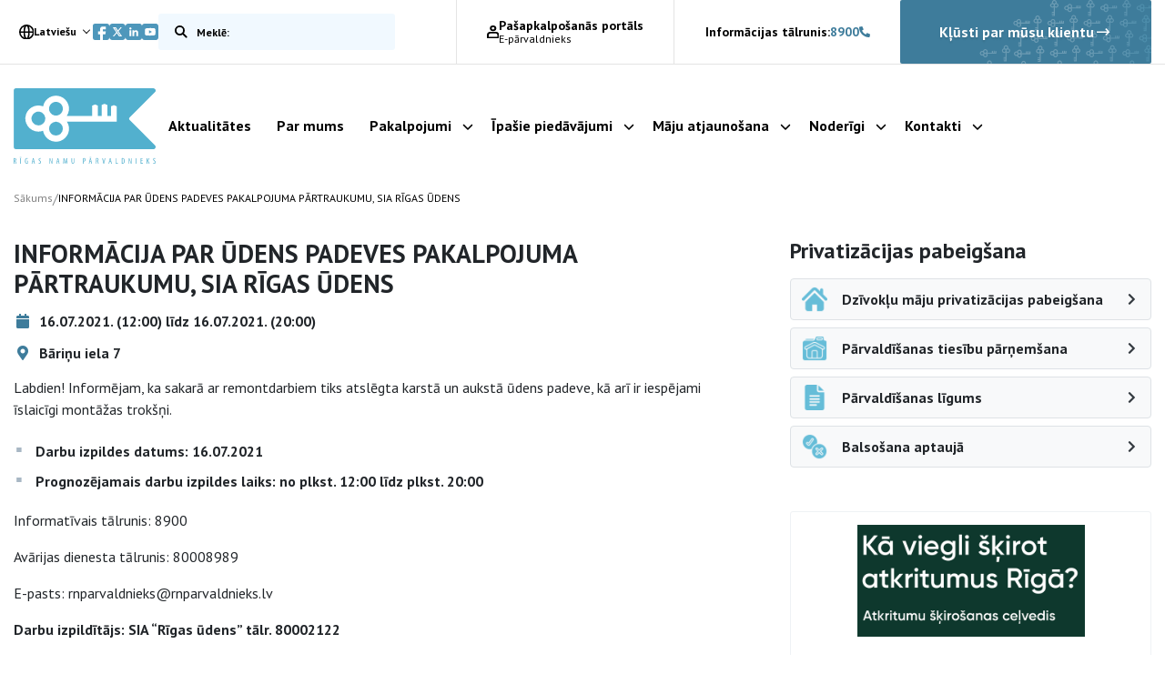

--- FILE ---
content_type: text/html; charset=UTF-8
request_url: https://rnparvaldnieks.lv/partraukumi/informacija-par-udens-padeves-pakalpojuma-partraukumu-sia-rigas-udens-132/
body_size: 13924
content:
<!DOCTYPE html>
<html lang="lv-LV">

<head>
    <meta name="google-site-verification" content="Wh9fVas8EgbqoO38e72Fd0LHvilnFpW5ryBjB7YgW9Y" />
    <meta charset="UTF-8" />
    <meta name="viewport" content="width=device-width, initial-scale=1">

    <script type="text/javascript">
		const AJAXURL = 'https://rnparvaldnieks.lv/wp-admin/admin-ajax.php';
		const $_GET = {};
	</script>

    <!-- Global site tag (gtag.js) - Google Analytics -->
    <script async src="https://www.googletagmanager.com/gtag/js?id=G-Y149B51MXB"></script>
    <script>
        window.dataLayer = window.dataLayer || [];
        function gtag(){dataLayer.push(arguments);}
        gtag('js', new Date());
        // Determine actual values based on your own requirements
        gtag('consent', 'default', {
            'ad_storage': 'denied',
            'analytics_storage': 'denied',
            'functionality_storage': 'granted',
            'personalization_storage': 'denied',
            'security_storage': 'denied',
        });
        gtag('config', 'G-Y149B51MXB');
    </script>
	
	
		<script>
        !function(f,b,e,v,n,t,s)
        {if(f.fbq)return;n=f.fbq=function(){n.callMethod?
        n.callMethod.apply(n,arguments):n.queue.push(arguments)};
        if(!f._fbq)f._fbq=n;n.push=n;n.loaded=!0;n.version='2.0';
        n.queue=[];t=b.createElement(e);t.async=!0;
        t.src=v;s=b.getElementsByTagName(e)[0];
        s.parentNode.insertBefore(t,s)}(window, document,'script',
        'https://connect.facebook.net/en_US/fbevents.js');
        fbq('init', '750269194826228');
        fbq('track', 'PageView');
	</script>
    <noscript><img height="1" width="1" style="display:none" src="https://www.facebook.com/tr?id=750269194826228&ev=PageView&noscript=1" /></noscript>
    <!-- End Meta Pixel Code -->
	
	
    <meta name='robots' content='index, follow, max-image-preview:large, max-snippet:-1, max-video-preview:-1' />
<link rel="alternate" hreflang="lv" href="https://rnparvaldnieks.lv/partraukumi/informacija-par-udens-padeves-pakalpojuma-partraukumu-sia-rigas-udens-132/" />
<link rel="alternate" hreflang="en" href="https://rnparvaldnieks.lv/en/partraukumi/informacija-par-udens-padeves-pakalpojuma-partraukumu-sia-rigas-udens-132/" />
<link rel="alternate" hreflang="x-default" href="https://rnparvaldnieks.lv/partraukumi/informacija-par-udens-padeves-pakalpojuma-partraukumu-sia-rigas-udens-132/" />

	<!-- This site is optimized with the Yoast SEO plugin v26.6 - https://yoast.com/wordpress/plugins/seo/ -->
	<title>INFORMĀCIJA PAR ŪDENS PADEVES PAKALPOJUMA PĀRTRAUKUMU, SIA RĪGAS ŪDENS | Rīgas namu pārvaldnieks</title>
	<link rel="canonical" href="https://rnparvaldnieks.lv/partraukumi/informacija-par-udens-padeves-pakalpojuma-partraukumu-sia-rigas-udens-132/" />
	<meta property="og:locale" content="lv_LV" />
	<meta property="og:type" content="article" />
	<meta property="og:title" content="INFORMĀCIJA PAR ŪDENS PADEVES PAKALPOJUMA PĀRTRAUKUMU, SIA RĪGAS ŪDENS | Rīgas namu pārvaldnieks" />
	<meta property="og:description" content="Labdien! Informējam, ka sakarā ar remontdarbiem tiks atslēgta karstā un aukstā ūdens padeve, kā..." />
	<meta property="og:url" content="https://rnparvaldnieks.lv/partraukumi/informacija-par-udens-padeves-pakalpojuma-partraukumu-sia-rigas-udens-132/" />
	<meta property="og:site_name" content="Rīgas namu pārvaldnieks" />
	<meta name="twitter:card" content="summary_large_image" />
	<meta name="twitter:label1" content="Est. reading time" />
	<meta name="twitter:data1" content="1 minute" />
	<script type="application/ld+json" class="yoast-schema-graph">{"@context":"https://schema.org","@graph":[{"@type":"WebPage","@id":"https://rnparvaldnieks.lv/partraukumi/informacija-par-udens-padeves-pakalpojuma-partraukumu-sia-rigas-udens-132/","url":"https://rnparvaldnieks.lv/partraukumi/informacija-par-udens-padeves-pakalpojuma-partraukumu-sia-rigas-udens-132/","name":"INFORMĀCIJA PAR ŪDENS PADEVES PAKALPOJUMA PĀRTRAUKUMU, SIA RĪGAS ŪDENS | Rīgas namu pārvaldnieks","isPartOf":{"@id":"https://rnparvaldnieks.lv/#website"},"datePublished":"2021-10-15T13:51:39+00:00","breadcrumb":{"@id":"https://rnparvaldnieks.lv/partraukumi/informacija-par-udens-padeves-pakalpojuma-partraukumu-sia-rigas-udens-132/#breadcrumb"},"inLanguage":"lv-LV","potentialAction":[{"@type":"ReadAction","target":["https://rnparvaldnieks.lv/partraukumi/informacija-par-udens-padeves-pakalpojuma-partraukumu-sia-rigas-udens-132/"]}]},{"@type":"BreadcrumbList","@id":"https://rnparvaldnieks.lv/partraukumi/informacija-par-udens-padeves-pakalpojuma-partraukumu-sia-rigas-udens-132/#breadcrumb","itemListElement":[{"@type":"ListItem","position":1,"name":"Home","item":"https://rnparvaldnieks.lv/"},{"@type":"ListItem","position":2,"name":"Interruptions","item":"https://rnparvaldnieks.lv/partraukumi/"},{"@type":"ListItem","position":3,"name":"INFORMĀCIJA PAR ŪDENS PADEVES PAKALPOJUMA PĀRTRAUKUMU, SIA RĪGAS ŪDENS"}]},{"@type":"WebSite","@id":"https://rnparvaldnieks.lv/#website","url":"https://rnparvaldnieks.lv/","name":"Rīgas namu pārvaldnieks","description":"","potentialAction":[{"@type":"SearchAction","target":{"@type":"EntryPoint","urlTemplate":"https://rnparvaldnieks.lv/?s={search_term_string}"},"query-input":{"@type":"PropertyValueSpecification","valueRequired":true,"valueName":"search_term_string"}}],"inLanguage":"lv-LV"}]}</script>
	<!-- / Yoast SEO plugin. -->


<link rel='dns-prefetch' href='//code.jquery.com' />
<link rel='dns-prefetch' href='//cdnjs.cloudflare.com' />
<link rel='dns-prefetch' href='//cdn.jsdelivr.net' />
<link rel='dns-prefetch' href='//stackpath.bootstrapcdn.com' />
<link rel='dns-prefetch' href='//unpkg.com' />
<link rel='dns-prefetch' href='//widget.qticketapp.com' />
<link rel='dns-prefetch' href='//fonts.googleapis.com' />
<link rel="alternate" title="oEmbed (JSON)" type="application/json+oembed" href="https://rnparvaldnieks.lv/wp-json/oembed/1.0/embed?url=https%3A%2F%2Frnparvaldnieks.lv%2Fpartraukumi%2Finformacija-par-udens-padeves-pakalpojuma-partraukumu-sia-rigas-udens-132%2F" />
<link rel="alternate" title="oEmbed (XML)" type="text/xml+oembed" href="https://rnparvaldnieks.lv/wp-json/oembed/1.0/embed?url=https%3A%2F%2Frnparvaldnieks.lv%2Fpartraukumi%2Finformacija-par-udens-padeves-pakalpojuma-partraukumu-sia-rigas-udens-132%2F&#038;format=xml" />
<style id='wp-img-auto-sizes-contain-inline-css' type='text/css'>
img:is([sizes=auto i],[sizes^="auto," i]){contain-intrinsic-size:3000px 1500px}
/*# sourceURL=wp-img-auto-sizes-contain-inline-css */
</style>
<style id='classic-theme-styles-inline-css' type='text/css'>
/*! This file is auto-generated */
.wp-block-button__link{color:#fff;background-color:#32373c;border-radius:9999px;box-shadow:none;text-decoration:none;padding:calc(.667em + 2px) calc(1.333em + 2px);font-size:1.125em}.wp-block-file__button{background:#32373c;color:#fff;text-decoration:none}
/*# sourceURL=/wp-includes/css/classic-themes.min.css */
</style>
<link rel='stylesheet' id='grand-cookie-css' href='https://rnparvaldnieks.lv/wp-content/plugins/grandcookie/public/css/grand-cookie-public.min.css?ver=1.2.9' type='text/css' media='all' />
<link rel='stylesheet' id='google-font-css' href='//fonts.googleapis.com/css2?family=PT+Sans%3Awght%40400%3B700&#038;display=swap&#038;ver=6.9' type='text/css' media='all' />
<link rel='stylesheet' id='bootstrap-css' href='https://rnparvaldnieks.lv/wp-content/themes/grandem-theme/assets/css/bootstrap.min.css?ver=6.9' type='text/css' media='all' />
<link rel='stylesheet' id='bootstrap-icheck-css' href='//cdnjs.cloudflare.com/ajax/libs/icheck-bootstrap/3.0.1/icheck-bootstrap.min.css?ver=6.9' type='text/css' media='all' />
<link rel='stylesheet' id='jquery-ui-css' href='//code.jquery.com/ui/1.14.1/themes/base/jquery-ui.css?ver=6.9' type='text/css' media='all' />
<link rel='stylesheet' id='font-awesome-css' href='//cdnjs.cloudflare.com/ajax/libs/font-awesome/5.15.1/css/all.min.css?ver=6.9' type='text/css' media='all' />
<link rel='stylesheet' id='fancybox-style-css' href='https://rnparvaldnieks.lv/wp-content/themes/grandem-theme/assets/fancybox-master/dist/jquery.fancybox.min.css?ver=6.9' type='text/css' media='all' />
<link rel='stylesheet' id='slick-css-css' href='//cdn.jsdelivr.net/npm/@accessible360/accessible-slick@1.0.1/slick/slick.min.css?ver=6.9' type='text/css' media='all' />
<link rel='stylesheet' id='slick-css-theme-css' href='//cdn.jsdelivr.net/npm/@accessible360/accessible-slick@1.0.1/slick/accessible-slick-theme.min.css?ver=6.9' type='text/css' media='all' />
<link rel='stylesheet' id='magnific-popup-css-css' href='https://cdnjs.cloudflare.com/ajax/libs/magnific-popup.js/1.1.0/magnific-popup.min.css?ver=6.9' type='text/css' media='all' />
<link rel='stylesheet' id='theme-css-css' href='https://rnparvaldnieks.lv/wp-content/themes/grandem-theme/style.css?ver=1764146899' type='text/css' media='all' />
<link rel='stylesheet' id='litepicker-css-css' href='//cdn.jsdelivr.net/npm/litepicker/dist/css/litepicker.css?ver=6.9' type='text/css' media='all' />
<link rel='stylesheet' id='niceselect-css-css' href='https://rnparvaldnieks.lv/wp-content/themes/grandem-theme/assets/css/nice-select.css?ver=6.9' type='text/css' media='all' />
<script type="text/javascript" id="wpml-cookie-js-extra">
/* <![CDATA[ */
var wpml_cookies = {"wp-wpml_current_language":{"value":"lv","expires":1,"path":"/"}};
var wpml_cookies = {"wp-wpml_current_language":{"value":"lv","expires":1,"path":"/"}};
//# sourceURL=wpml-cookie-js-extra
/* ]]> */
</script>
<script type="text/javascript" src="https://rnparvaldnieks.lv/wp-content/plugins/sitepress-multilingual-cms/res/js/cookies/language-cookie.js?ver=486900" id="wpml-cookie-js" defer="defer" data-wp-strategy="defer"></script>
<script type="text/javascript" src="https://rnparvaldnieks.lv/wp-includes/js/jquery/jquery.min.js?ver=3.7.1" id="jquery-core-js"></script>
<script type="text/javascript" src="https://rnparvaldnieks.lv/wp-includes/js/jquery/jquery-migrate.min.js?ver=3.4.1" id="jquery-migrate-js"></script>
<script type="text/javascript" id="grand-cookie-desc-js-extra">
/* <![CDATA[ */
var grand_vars = {"ua_code":null,"style":"popup","layout":"cloud","position":"bottom center","site_url":"https://rnparvaldnieks.lv","policy_link":"/sikdatnu-lietosanas-deklaracija/","acf_options":"{\"lv-LV\":{\"consent_modal\":{\"title\":\"\",\"description\":\"\",\"primary_btn\":{\"text\":\"\",\"role\":\"accept_all\"},\"secondary_btn\":{\"text\":\"\",\"role\":\"accept_necessary\"}},\"settings_modal\":{\"title\":\"\",\"save_settings_btn\":\"\",\"accept_all_btn\":\"\",\"reject_all_btn\":\"\",\"close_btn_label\":\"\",\"cookie_table_headers\":[{\"col1\":\"\"},{\"col2\":\"\"},{\"col3\":\"\"},{\"col4\":\"\"}],\"blocks\":[]}}}","backend_editing":null};
//# sourceURL=grand-cookie-desc-js-extra
/* ]]> */
</script>
<script type="text/javascript" src="https://rnparvaldnieks.lv/wp-content/themes/grandem-theme/cookie/cookie_desc.js?ver=1.2.9" id="grand-cookie-desc-js"></script>
<script type="text/javascript" src="https://rnparvaldnieks.lv/wp-content/themes/grandem-theme/cookie/cookie_config.js?ver=1.2.9" id="grand-cookie-config-js"></script>
<script type="text/javascript" id="grand-cookie-js-extra">
/* <![CDATA[ */
var grand_vars = {"ua_code":null,"style":"popup","layout":"cloud","position":"bottom center","site_url":"https://rnparvaldnieks.lv","policy_link":"/sikdatnu-lietosanas-deklaracija/","acf_options":"{\"lv-LV\":{\"consent_modal\":{\"title\":\"\",\"description\":\"\",\"primary_btn\":{\"text\":\"\",\"role\":\"accept_all\"},\"secondary_btn\":{\"text\":\"\",\"role\":\"accept_necessary\"}},\"settings_modal\":{\"title\":\"\",\"save_settings_btn\":\"\",\"accept_all_btn\":\"\",\"reject_all_btn\":\"\",\"close_btn_label\":\"\",\"cookie_table_headers\":[{\"col1\":\"\"},{\"col2\":\"\"},{\"col3\":\"\"},{\"col4\":\"\"}],\"blocks\":[]}}}","backend_editing":null};
//# sourceURL=grand-cookie-js-extra
/* ]]> */
</script>
<script type="text/javascript" src="https://rnparvaldnieks.lv/wp-content/plugins/grandcookie/public/js/grand-cookie-public.min.js?ver=1.2.9" id="grand-cookie-js"></script>
<script type="text/javascript" src="//code.jquery.com/ui/1.14.1/jquery-ui.min.js?ver=6.9" id="jquery-ui-js"></script>
<script type="text/javascript" src="//cdnjs.cloudflare.com/ajax/libs/jquery-validate/1.19.2/jquery.validate.min.js?ver=6.9" id="jquery-validate-js"></script>
<script type="text/javascript" src="//cdn.jsdelivr.net/npm/popper.js@1.16.1/dist/umd/popper.min.js?ver=6.9" id="bootstrap-popper-js"></script>
<script type="text/javascript" src="//stackpath.bootstrapcdn.com/bootstrap/4.5.2/js/bootstrap.min.js?ver=6.9" id="bootstrap-js"></script>
<script type="text/javascript" src="//cdn.jsdelivr.net/npm/@accessible360/accessible-slick@1.0.1/slick/slick.min.js?ver=6.9" id="slick-js-js"></script>
<script type="text/javascript" src="//unpkg.com/isotope-layout@3/dist/isotope.pkgd.min.js?ver=6.9" id="isotope-js"></script>
<script type="text/javascript" src="//cdnjs.cloudflare.com/ajax/libs/magnific-popup.js/1.1.0/jquery.magnific-popup.min.js?ver=6.9" id="magnific-popup-js-js"></script>
<script type="text/javascript" src="https://rnparvaldnieks.lv/wp-content/themes/grandem-theme/assets/js/jquery.cookies.js?ver=0.0.37" id="jquery-cookies-js"></script>
<script type="text/javascript" src="https://rnparvaldnieks.lv/wp-content/themes/grandem-theme/assets/fancybox-master/dist/jquery.fancybox.min.js?ver=6.9" id="fancybox-script-js"></script>
<script type="text/javascript" src="https://rnparvaldnieks.lv/wp-content/themes/grandem-theme/assets/js/Form.js?ver=0.0.37" id="Form-js"></script>
<script type="text/javascript" src="https://rnparvaldnieks.lv/wp-content/themes/grandem-theme/assets/js/script.js?ver=0.0.37" id="theme-script-js"></script>
<script type="text/javascript" src="//cdn.jsdelivr.net/npm/litepicker/dist/litepicker.js?ver=0.0.37" id="litepicker-js"></script>
<script type="text/javascript" src="https://rnparvaldnieks.lv/wp-content/themes/grandem-theme/assets/js/jquery.nice-select.min.js?ver=0.0.37" id="niceselect-js-js"></script>
<link rel="https://api.w.org/" href="https://rnparvaldnieks.lv/wp-json/" /><link rel="alternate" title="JSON" type="application/json" href="https://rnparvaldnieks.lv/wp-json/wp/v2/interruption/11530" /><link rel="EditURI" type="application/rsd+xml" title="RSD" href="https://rnparvaldnieks.lv/xmlrpc.php?rsd" />
<meta name="generator" content="WordPress 6.9" />
<link rel='shortlink' href='https://rnparvaldnieks.lv/?p=11530' />
<meta name="generator" content="WPML ver:4.8.6 stt:1,31;" />
<link rel="icon" href="https://rnparvaldnieks.lv/wp-content/uploads/2021/03/favicon-rnp.svg" sizes="32x32" />
<link rel="icon" href="https://rnparvaldnieks.lv/wp-content/uploads/2021/03/favicon-rnp.svg" sizes="192x192" />
<link rel="apple-touch-icon" href="https://rnparvaldnieks.lv/wp-content/uploads/2021/03/favicon-rnp.svg" />
<meta name="msapplication-TileImage" content="https://rnparvaldnieks.lv/wp-content/uploads/2021/03/favicon-rnp.svg" />


<div id="webchat"></div>

<script>
  function onChatOptions() {
    return {
      params : {
              // Optional parameters
              /*mainColor: '#64bbd8',
              botIntroEn: '👋 Sveiki, esmu RNP virtuālais asistents Juris. Kā varu palīdzēt?',
              botIntroLv: '👋 Sveiki, esmu RNP virtuālais asistents Juris. Kā varu palīdzēt?',
              botIntroRu: '👋 Sveiki, esmu RNP virtuālais asistents Juris. Kā varu palīdzēt?',
              showGreetingsBanner: 'true',
              botNameEn: 'Juris',
              botNameLv: 'Juris',
              botNameLt: 'RNP VA',
              botShowIntro: 'true',
              chatPlacementType: 'popup',
              chatWidth: 24,
              chatHeight: 78,
              opened: 'false',*/
      },
      style : {
              // Optional parameters
              /*userTextColor: '#fff',
              botTextColor: '#000000',
              botAvatarUrl: 'https://va.tilde.com/api/prodk8sbotrnpva0/avatar/4Q841HF6UZ0U.png',
              botMessageColor: '#e2e6ea',
              userMessageColor: '#64bbd8',*/
              hideUploadButton:false
      }
    };
  };
</script>
<script type="text/javascript" src="https://va.tilde.com/scontent/prodk8sbotrnpva0/chat/botchat.min.js"></script>

<style id='global-styles-inline-css' type='text/css'>
:root{--wp--preset--aspect-ratio--square: 1;--wp--preset--aspect-ratio--4-3: 4/3;--wp--preset--aspect-ratio--3-4: 3/4;--wp--preset--aspect-ratio--3-2: 3/2;--wp--preset--aspect-ratio--2-3: 2/3;--wp--preset--aspect-ratio--16-9: 16/9;--wp--preset--aspect-ratio--9-16: 9/16;--wp--preset--color--black: #000000;--wp--preset--color--cyan-bluish-gray: #abb8c3;--wp--preset--color--white: #ffffff;--wp--preset--color--pale-pink: #f78da7;--wp--preset--color--vivid-red: #cf2e2e;--wp--preset--color--luminous-vivid-orange: #ff6900;--wp--preset--color--luminous-vivid-amber: #fcb900;--wp--preset--color--light-green-cyan: #7bdcb5;--wp--preset--color--vivid-green-cyan: #00d084;--wp--preset--color--pale-cyan-blue: #8ed1fc;--wp--preset--color--vivid-cyan-blue: #0693e3;--wp--preset--color--vivid-purple: #9b51e0;--wp--preset--gradient--vivid-cyan-blue-to-vivid-purple: linear-gradient(135deg,rgb(6,147,227) 0%,rgb(155,81,224) 100%);--wp--preset--gradient--light-green-cyan-to-vivid-green-cyan: linear-gradient(135deg,rgb(122,220,180) 0%,rgb(0,208,130) 100%);--wp--preset--gradient--luminous-vivid-amber-to-luminous-vivid-orange: linear-gradient(135deg,rgb(252,185,0) 0%,rgb(255,105,0) 100%);--wp--preset--gradient--luminous-vivid-orange-to-vivid-red: linear-gradient(135deg,rgb(255,105,0) 0%,rgb(207,46,46) 100%);--wp--preset--gradient--very-light-gray-to-cyan-bluish-gray: linear-gradient(135deg,rgb(238,238,238) 0%,rgb(169,184,195) 100%);--wp--preset--gradient--cool-to-warm-spectrum: linear-gradient(135deg,rgb(74,234,220) 0%,rgb(151,120,209) 20%,rgb(207,42,186) 40%,rgb(238,44,130) 60%,rgb(251,105,98) 80%,rgb(254,248,76) 100%);--wp--preset--gradient--blush-light-purple: linear-gradient(135deg,rgb(255,206,236) 0%,rgb(152,150,240) 100%);--wp--preset--gradient--blush-bordeaux: linear-gradient(135deg,rgb(254,205,165) 0%,rgb(254,45,45) 50%,rgb(107,0,62) 100%);--wp--preset--gradient--luminous-dusk: linear-gradient(135deg,rgb(255,203,112) 0%,rgb(199,81,192) 50%,rgb(65,88,208) 100%);--wp--preset--gradient--pale-ocean: linear-gradient(135deg,rgb(255,245,203) 0%,rgb(182,227,212) 50%,rgb(51,167,181) 100%);--wp--preset--gradient--electric-grass: linear-gradient(135deg,rgb(202,248,128) 0%,rgb(113,206,126) 100%);--wp--preset--gradient--midnight: linear-gradient(135deg,rgb(2,3,129) 0%,rgb(40,116,252) 100%);--wp--preset--font-size--small: 13px;--wp--preset--font-size--medium: 20px;--wp--preset--font-size--large: 36px;--wp--preset--font-size--x-large: 42px;--wp--preset--spacing--20: 0.44rem;--wp--preset--spacing--30: 0.67rem;--wp--preset--spacing--40: 1rem;--wp--preset--spacing--50: 1.5rem;--wp--preset--spacing--60: 2.25rem;--wp--preset--spacing--70: 3.38rem;--wp--preset--spacing--80: 5.06rem;--wp--preset--shadow--natural: 6px 6px 9px rgba(0, 0, 0, 0.2);--wp--preset--shadow--deep: 12px 12px 50px rgba(0, 0, 0, 0.4);--wp--preset--shadow--sharp: 6px 6px 0px rgba(0, 0, 0, 0.2);--wp--preset--shadow--outlined: 6px 6px 0px -3px rgb(255, 255, 255), 6px 6px rgb(0, 0, 0);--wp--preset--shadow--crisp: 6px 6px 0px rgb(0, 0, 0);}:where(.is-layout-flex){gap: 0.5em;}:where(.is-layout-grid){gap: 0.5em;}body .is-layout-flex{display: flex;}.is-layout-flex{flex-wrap: wrap;align-items: center;}.is-layout-flex > :is(*, div){margin: 0;}body .is-layout-grid{display: grid;}.is-layout-grid > :is(*, div){margin: 0;}:where(.wp-block-columns.is-layout-flex){gap: 2em;}:where(.wp-block-columns.is-layout-grid){gap: 2em;}:where(.wp-block-post-template.is-layout-flex){gap: 1.25em;}:where(.wp-block-post-template.is-layout-grid){gap: 1.25em;}.has-black-color{color: var(--wp--preset--color--black) !important;}.has-cyan-bluish-gray-color{color: var(--wp--preset--color--cyan-bluish-gray) !important;}.has-white-color{color: var(--wp--preset--color--white) !important;}.has-pale-pink-color{color: var(--wp--preset--color--pale-pink) !important;}.has-vivid-red-color{color: var(--wp--preset--color--vivid-red) !important;}.has-luminous-vivid-orange-color{color: var(--wp--preset--color--luminous-vivid-orange) !important;}.has-luminous-vivid-amber-color{color: var(--wp--preset--color--luminous-vivid-amber) !important;}.has-light-green-cyan-color{color: var(--wp--preset--color--light-green-cyan) !important;}.has-vivid-green-cyan-color{color: var(--wp--preset--color--vivid-green-cyan) !important;}.has-pale-cyan-blue-color{color: var(--wp--preset--color--pale-cyan-blue) !important;}.has-vivid-cyan-blue-color{color: var(--wp--preset--color--vivid-cyan-blue) !important;}.has-vivid-purple-color{color: var(--wp--preset--color--vivid-purple) !important;}.has-black-background-color{background-color: var(--wp--preset--color--black) !important;}.has-cyan-bluish-gray-background-color{background-color: var(--wp--preset--color--cyan-bluish-gray) !important;}.has-white-background-color{background-color: var(--wp--preset--color--white) !important;}.has-pale-pink-background-color{background-color: var(--wp--preset--color--pale-pink) !important;}.has-vivid-red-background-color{background-color: var(--wp--preset--color--vivid-red) !important;}.has-luminous-vivid-orange-background-color{background-color: var(--wp--preset--color--luminous-vivid-orange) !important;}.has-luminous-vivid-amber-background-color{background-color: var(--wp--preset--color--luminous-vivid-amber) !important;}.has-light-green-cyan-background-color{background-color: var(--wp--preset--color--light-green-cyan) !important;}.has-vivid-green-cyan-background-color{background-color: var(--wp--preset--color--vivid-green-cyan) !important;}.has-pale-cyan-blue-background-color{background-color: var(--wp--preset--color--pale-cyan-blue) !important;}.has-vivid-cyan-blue-background-color{background-color: var(--wp--preset--color--vivid-cyan-blue) !important;}.has-vivid-purple-background-color{background-color: var(--wp--preset--color--vivid-purple) !important;}.has-black-border-color{border-color: var(--wp--preset--color--black) !important;}.has-cyan-bluish-gray-border-color{border-color: var(--wp--preset--color--cyan-bluish-gray) !important;}.has-white-border-color{border-color: var(--wp--preset--color--white) !important;}.has-pale-pink-border-color{border-color: var(--wp--preset--color--pale-pink) !important;}.has-vivid-red-border-color{border-color: var(--wp--preset--color--vivid-red) !important;}.has-luminous-vivid-orange-border-color{border-color: var(--wp--preset--color--luminous-vivid-orange) !important;}.has-luminous-vivid-amber-border-color{border-color: var(--wp--preset--color--luminous-vivid-amber) !important;}.has-light-green-cyan-border-color{border-color: var(--wp--preset--color--light-green-cyan) !important;}.has-vivid-green-cyan-border-color{border-color: var(--wp--preset--color--vivid-green-cyan) !important;}.has-pale-cyan-blue-border-color{border-color: var(--wp--preset--color--pale-cyan-blue) !important;}.has-vivid-cyan-blue-border-color{border-color: var(--wp--preset--color--vivid-cyan-blue) !important;}.has-vivid-purple-border-color{border-color: var(--wp--preset--color--vivid-purple) !important;}.has-vivid-cyan-blue-to-vivid-purple-gradient-background{background: var(--wp--preset--gradient--vivid-cyan-blue-to-vivid-purple) !important;}.has-light-green-cyan-to-vivid-green-cyan-gradient-background{background: var(--wp--preset--gradient--light-green-cyan-to-vivid-green-cyan) !important;}.has-luminous-vivid-amber-to-luminous-vivid-orange-gradient-background{background: var(--wp--preset--gradient--luminous-vivid-amber-to-luminous-vivid-orange) !important;}.has-luminous-vivid-orange-to-vivid-red-gradient-background{background: var(--wp--preset--gradient--luminous-vivid-orange-to-vivid-red) !important;}.has-very-light-gray-to-cyan-bluish-gray-gradient-background{background: var(--wp--preset--gradient--very-light-gray-to-cyan-bluish-gray) !important;}.has-cool-to-warm-spectrum-gradient-background{background: var(--wp--preset--gradient--cool-to-warm-spectrum) !important;}.has-blush-light-purple-gradient-background{background: var(--wp--preset--gradient--blush-light-purple) !important;}.has-blush-bordeaux-gradient-background{background: var(--wp--preset--gradient--blush-bordeaux) !important;}.has-luminous-dusk-gradient-background{background: var(--wp--preset--gradient--luminous-dusk) !important;}.has-pale-ocean-gradient-background{background: var(--wp--preset--gradient--pale-ocean) !important;}.has-electric-grass-gradient-background{background: var(--wp--preset--gradient--electric-grass) !important;}.has-midnight-gradient-background{background: var(--wp--preset--gradient--midnight) !important;}.has-small-font-size{font-size: var(--wp--preset--font-size--small) !important;}.has-medium-font-size{font-size: var(--wp--preset--font-size--medium) !important;}.has-large-font-size{font-size: var(--wp--preset--font-size--large) !important;}.has-x-large-font-size{font-size: var(--wp--preset--font-size--x-large) !important;}
/*# sourceURL=global-styles-inline-css */
</style>
</head>
<body class="wp-singular interruption-template-default single single-interruption postid-11530 wp-theme-grandem-theme">

	<div class="body-bg" style="background-image: url(https://rnparvaldnieks.lv/wp-content/uploads/2021/06/body-bg.png)"></div>







<!-- Header -->
<header class="header_wrapper">
    <div class="header_upper hide_below_1200">
        <div class="container">
            <div class="header_urow">
                <div class="header_language_switcher" role="navigation">
                    <button type="button" id="language_switch" aria-haspopup="true" aria-expanded="false" title="Atveriet izvēlni, lai mainītu vietņu valodu">
                        <img src="https://rnparvaldnieks.lv/wp-content/themes/grandem-theme/assets/svg/globe.svg" alt="">
                        Latviešu                    </button>
                    <div class="language_popup">
                                                    <a href="https://rnparvaldnieks.lv/en/partraukumi/informacija-par-udens-padeves-pakalpojuma-partraukumu-sia-rigas-udens-132/">English</a>
                                            </div>
                </div>

                <nav class="header_social">
                    <a target="_blank" rel="noopener noreferrer" href="https://www.facebook.com/rigasnamuparvaldnieks/"><img src="https://rnparvaldnieks.lv/wp-content/themes/grandem-theme/assets/svg/facebook-light_blue.svg" alt="Facebook"></a>
                    <a target="_blank" rel="noopener noreferrer" href="https://twitter.com/rnparvaldnieks"><img src="https://rnparvaldnieks.lv/wp-content/themes/grandem-theme/assets/svg/x-light_blue.svg" alt="Twitter"></a>
                    <a target="_blank" rel="noopener noreferrer" href="https://www.linkedin.com/company/rnparvaldnieks/"><img src="https://rnparvaldnieks.lv/wp-content/themes/grandem-theme/assets/svg/linkedin-light_blue.svg" alt="LinkedIn"></a>
                    <a target="_blank" rel="noopener noreferrer" href="https://www.youtube.com/channel/UCI9hTdaIxkPmw16hGPdUOUg"><img src="https://rnparvaldnieks.lv/wp-content/themes/grandem-theme/assets/svg/youtube-light_blue.svg" alt="YouTube"></a>
                </nav>

                <div class="header_search">
                    <form class="search" action="/" role="search">
                        <label for="search_input" class="sr-only">Meklēt vietnē</label>
                        <input type="text" id="search_input" class="tog-inact" name="s" value="" placeholder="Meklē:" required>
                        <button type="submit" title="Meklēt"></button>
                    </form>
                </div>
            </div>

            <div class="header_urow">
                <a href="https://e-parvaldnieks.lv/" class="header_eparvald">
                    <img src="https://rnparvaldnieks.lv/wp-content/themes/grandem-theme/assets/svg/user.svg" alt="">
                    <div>
                        <p>Pašapkalpošanās portāls</p>
                        <p>E-pārvaldnieks</p>
                    </div>
                </a>
            </div>
            
            <div class="header_urow">
                <div class="header_info_phone">
                    <a href="tel:8900">Informācijas tālrunis: <span>8900</span> <svg xmlns="http://www.w3.org/2000/svg" width="11.072" height="11.072" viewBox="0 0 11.072 11.072">
  <path id="phone-alt-solid_1_" data-name="phone-alt-solid (1)" d="M10.756,7.83,8.334,6.792a.519.519,0,0,0-.605.149L6.656,8.252A8.015,8.015,0,0,1,2.824,4.42l1.31-1.073a.518.518,0,0,0,.149-.605L3.246.32a.522.522,0,0,0-.595-.3L.4.538a.519.519,0,0,0-.4.506A10.033,10.033,0,0,0,10.034,11.078a.519.519,0,0,0,.506-.4l.519-2.249a.525.525,0,0,0-.3-.6Z" transform="translate(0 -0.006)" fill="#52b0ce"/>
</svg>
</a>
                </div>
            </div>

            <a href="/jaunajiem-klientiem" class="header_become_client">
                Kļūsti par mūsu klientu                <img src="https://rnparvaldnieks.lv/wp-content/themes/grandem-theme/assets/svg/arrow-right_white.svg" alt="">
            </a>
        </div>
    </div>
    <div class="header_lower">
        <div class="container">
            <a class="header_logo" href="https://rnparvaldnieks.lv"><img class="img-fluid" src="https://rnparvaldnieks.lv/wp-content/themes/grandem-theme/assets/svg/logo.svg" alt="Rīgas namu pārvaldnieks"></a>

            <div class="header_language_switcher hide_above_1200" style="margin: 0 auto 0 60px;">
                <button type="button" id="language_switch_mobile" aria-haspopup="true" aria-expanded="false" title="Atveriet izvēlni, lai mainītu vietņu valodu">
                    <img src="https://rnparvaldnieks.lv/wp-content/themes/grandem-theme/assets/svg/globe.svg" alt="">
                    Latviešu                </button>
                <div class="language_popup">
                                            <a href="https://rnparvaldnieks.lv/en/partraukumi/informacija-par-udens-padeves-pakalpojuma-partraukumu-sia-rigas-udens-132/">English</a>
                                    </div>
            </div>

            <div id="main-menu" class="col position-static px-0 hide_below_1200">
                <nav>
                    <div class="menu-main-menu-lv-container"><ul id="menu-main-menu-lv" class="pt-3 d-flex justify-content-between font-weight-bold h6"><li id="menu-item-173" class="menu-item menu-item-type-custom menu-item-object-custom menu-item-173"><a href="/jaunumi/">Aktualitātes</a></li>
<li id="menu-item-29825" class="menu-item menu-item-type-post_type menu-item-object-page menu-item-29825"><a href="https://rnparvaldnieks.lv/par-mums/">Par mums</a></li>
<li id="menu-item-29827" class="menu-item menu-item-type-post_type menu-item-object-page menu-item-has-children menu-item-29827"><a href="https://rnparvaldnieks.lv/pakalpojumi/">Pakalpojumi</a>
<div class='sub-menu-wrap'><ul class='sub-menu container mx-auto'>
	<li id="menu-item-30093" class="menu-item menu-item-type-post_type menu-item-object-page menu-item-30093"><a href="https://rnparvaldnieks.lv/pakalpojumi/ikdienas-pakalpojumi/">Ikdienas pakalpojumi</a></li>
	<li id="menu-item-30094" class="menu-item menu-item-type-post_type menu-item-object-page menu-item-30094"><a href="https://rnparvaldnieks.lv/pakalpojumi/individualie-pakalpojumi/">Individuālie pakalpojumi</a></li>
	<li id="menu-item-30095" class="menu-item menu-item-type-post_type menu-item-object-page menu-item-30095"><a href="https://rnparvaldnieks.lv/pakalpojumi/remonti-un-labiekartosana/">Remonti un labiekārtošana</a></li>
</ul></div>
</li>
<li id="menu-item-30123" class="menu-item menu-item-type-post_type menu-item-object-page menu-item-has-children menu-item-30123"><a href="https://rnparvaldnieks.lv/ipasie-piedavajumi/">Īpašie piedāvājumi</a>
<div class='sub-menu-wrap'><ul class='sub-menu container mx-auto'>
	<li id="menu-item-30122" class="menu-item menu-item-type-post_type menu-item-object-page menu-item-30122"><a href="https://rnparvaldnieks.lv/ipasie-piedavajumi/renovacijas-projektu-vadiba/">Renovācijas projektu vadība</a></li>
	<li id="menu-item-30808" class="menu-item menu-item-type-post_type menu-item-object-page menu-item-30808"><a href="https://rnparvaldnieks.lv/ipasie-piedavajumi/viedie-udens-skaititaji/">Viedie ūdens skaitītāji</a></li>
	<li id="menu-item-30633" class="menu-item menu-item-type-post_type menu-item-object-page menu-item-30633"><a href="https://rnparvaldnieks.lv/ipasie-piedavajumi/zemes-izpirksana-dalita-ipasuma-izbeigsanai/">Zemes izpirkšana dalītā īpašuma izbeigšanai</a></li>
</ul></div>
</li>
<li id="menu-item-29828" class="menu-item menu-item-type-post_type menu-item-object-page menu-item-has-children menu-item-29828"><a href="https://rnparvaldnieks.lv/maju-atjaunosana/">Māju atjaunošana</a>
<div class='sub-menu-wrap'><ul class='sub-menu container mx-auto'>
	<li id="menu-item-31759" class="menu-item menu-item-type-post_type menu-item-object-page menu-item-31759"><a href="https://rnparvaldnieks.lv/ipasie-piedavajumi/renovacijas-projektu-vadiba/">Piesakies pilnai renovācijai</a></li>
	<li id="menu-item-32974" class="menu-item menu-item-type-post_type menu-item-object-page menu-item-32974"><a href="https://rnparvaldnieks.lv/maju-atjaunosana/atjaunosanas-projektu-vadiba/">Piesakies fasādes vai konstrukciju atjaunošanai</a></li>
	<li id="menu-item-3580" class="menu-item menu-item-type-post_type menu-item-object-page menu-item-3580"><a href="https://rnparvaldnieks.lv/maju-atjaunosana/atjaunotas-majas/">Atjaunotās mājas</a></li>
	<li id="menu-item-3578" class="menu-item menu-item-type-post_type menu-item-object-page menu-item-3578"><a href="https://rnparvaldnieks.lv/maju-atjaunosana/dzivojamas-majas-energoaudits/">Energoaudits</a></li>
	<li id="menu-item-26863" class="menu-item menu-item-type-post_type menu-item-object-page menu-item-26863"><a href="https://rnparvaldnieks.lv/maju-atjaunosana/apkaimes-atjaunosanas-finansesana-izmantojot-energoefektivitates-ligumu-renewall/">Apkaimes atjaunošanas finansēšana, izmantojot energoefektivitātes līgumu – RenewALL</a></li>
</ul></div>
</li>
<li id="menu-item-29826" class="menu-item menu-item-type-post_type menu-item-object-page menu-item-has-children menu-item-29826"><a href="https://rnparvaldnieks.lv/noderigi/">Noderīgi</a>
<div class='sub-menu-wrap'><ul class='sub-menu container mx-auto'>
	<li id="menu-item-36045" class="menu-item menu-item-type-post_type menu-item-object-page menu-item-36045"><a href="https://rnparvaldnieks.lv/noderigi/dzivoklu-maju-privatizacijas-pabeigsana/">Dzīvokļu māju privatizācijas pabeigšana</a></li>
	<li id="menu-item-6805" class="menu-item menu-item-type-post_type menu-item-object-page menu-item-6805"><a href="https://rnparvaldnieks.lv/noderigi/ka-iesniegt-udens-skaititaju-radijumus/">Kā iesniegt ūdens skaitītāju rādījumus</a></li>
	<li id="menu-item-7551" class="menu-item menu-item-type-post_type menu-item-object-page menu-item-7551"><a href="https://rnparvaldnieks.lv/noderigi/kopibas_lemumu_pienemsana/">Kopības lēmumu pieņemšana</a></li>
	<li id="menu-item-7875" class="menu-item menu-item-type-post_type menu-item-object-page menu-item-7875"><a href="https://rnparvaldnieks.lv/noderigi/jautajumi-atbildes/">Jautājumi/Atbildes</a></li>
	<li id="menu-item-3812" class="menu-item menu-item-type-post_type menu-item-object-page menu-item-3812"><a href="https://rnparvaldnieks.lv/noderigi/iesniegumu-veidlapas/">Iesniegumu veidlapas</a></li>
	<li id="menu-item-36098" class="menu-item menu-item-type-post_type menu-item-object-page menu-item-36098"><a href="https://rnparvaldnieks.lv/noderigi/izmaksu-skaidrojums/">Izmaksu skaidrojums</a></li>
</ul></div>
</li>
<li id="menu-item-30074" class="menu-item menu-item-type-post_type menu-item-object-page menu-item-has-children menu-item-30074"><a href="https://rnparvaldnieks.lv/kontakti/">Kontakti</a>
<div class='sub-menu-wrap'><ul class='sub-menu container mx-auto'>
	<li id="menu-item-30058" class="menu-item menu-item-type-post_type menu-item-object-page menu-item-30058"><a href="https://rnparvaldnieks.lv/kontakti/ikdiena-un-avarijas-situacijas/">Kontakti</a></li>
	<li id="menu-item-30063" class="menu-item menu-item-type-post_type menu-item-object-page menu-item-30063"><a href="https://rnparvaldnieks.lv/kontakti/klientu_apkalposanas_centri/">Klientu apkalpošanas centri</a></li>
	<li id="menu-item-30062" class="menu-item menu-item-type-post_type menu-item-object-page menu-item-30062"><a href="https://rnparvaldnieks.lv/kontakti/komunalo-pakalpojumu-sniedzeju-kontakti/">Komunālo pakalpojumu sniedzēju kontakti</a></li>
	<li id="menu-item-29274" class="menu-item menu-item-type-post_type menu-item-object-page menu-item-29274"><a href="https://rnparvaldnieks.lv/kontakti/mobila-lietotne/">Mobilā lietotne</a></li>
	<li id="menu-item-30061" class="menu-item menu-item-type-post_type menu-item-object-page menu-item-30061"><a href="https://rnparvaldnieks.lv/kontakti/adrese-un-rekinu-rekviziti/">Adrese un rēķinu rekvizīti</a></li>
	<li id="menu-item-30060" class="menu-item menu-item-type-post_type menu-item-object-page menu-item-30060"><a href="https://rnparvaldnieks.lv/kontakti/medijiem/">Medijiem</a></li>
</ul></div>
</li>
</ul></div>                </nav>
            </div>

            <div class="hide_above_1200">
                <button type="button" id="menu-toggler" title="Toggle navigation"><i class="fas fa-bars fa-2x"></i></button>
            </div>
        </div>
    </div>

    <script>
        jQuery(document).ready(function($) {
            $('#main-menu ul li.menu-item-has-children').each(function() {
                $(this).find('.sub-menu-wrap').before(`
                    <button type="button" class="js_child_menu_btn">
                        <span class="sr-only">Parādīt apakšizvēlni</span>
                    </button>
                `);
            });
            $(document).on('click', '.js_child_menu_btn', function() {
                var $parentLi = $(this).parent();
                if ($parentLi.hasClass('submenu_active')) {
                    $parentLi.removeClass('submenu_active');
                } else {
                    $('#menu-main-menu-lv .submenu_active').removeClass('submenu_active');
                    $parentLi.addClass('submenu_active');
                }
            });
            $(document).on('keydown', '.sub-menu a', function(e) {
                if (e.key === 'Tab') {
                    var $subMenu = $(this).closest('.sub-menu');
                    var $lastFocusableElement = $subMenu.find('a').last();
                    if ($(this).is($lastFocusableElement)) {
                        var $parentLi = $(this).closest('.menu-item-has-children');
                        $parentLi.removeClass('submenu_active');
                    }
                }
            });
        });
    </script>
</header>



<!-- Header mobile menu -->
<div id="mobile-menu" class="container hide_above_1200">
    <form class="search header_search" action="/" role="search">
        <label for="mobile_search_input" class="sr-only">Meklēt vietnē</label>
        <input type="text" id="mobile_search_input" class="tog-inact" name="s" value="" placeholder="Meklē:" required>
        <button type="submit" title="Meklēt"></button>
    </form>

    <div class="row mt-3">
        <div id="mobile-menu-items" class="col px-0">
            <div class="menu-main-menu-lv-container"><ul id="menu-main-menu-lv-1" class="mobile-nav-menu font-weight-bold h6"><li class="menu-item menu-item-type-custom menu-item-object-custom menu-item-173"><a href="/jaunumi/">Aktualitātes</a></li>
<li class="menu-item menu-item-type-post_type menu-item-object-page menu-item-29825"><a href="https://rnparvaldnieks.lv/par-mums/">Par mums</a></li>
<li class="menu-item menu-item-type-post_type menu-item-object-page menu-item-has-children menu-item-29827"><a href="https://rnparvaldnieks.lv/pakalpojumi/">Pakalpojumi</a>
<ul class="sub-menu">
	<li class="menu-item menu-item-type-post_type menu-item-object-page menu-item-30093"><a href="https://rnparvaldnieks.lv/pakalpojumi/ikdienas-pakalpojumi/">Ikdienas pakalpojumi</a></li>
	<li class="menu-item menu-item-type-post_type menu-item-object-page menu-item-30094"><a href="https://rnparvaldnieks.lv/pakalpojumi/individualie-pakalpojumi/">Individuālie pakalpojumi</a></li>
	<li class="menu-item menu-item-type-post_type menu-item-object-page menu-item-30095"><a href="https://rnparvaldnieks.lv/pakalpojumi/remonti-un-labiekartosana/">Remonti un labiekārtošana</a></li>
</ul>
</li>
<li class="menu-item menu-item-type-post_type menu-item-object-page menu-item-has-children menu-item-30123"><a href="https://rnparvaldnieks.lv/ipasie-piedavajumi/">Īpašie piedāvājumi</a>
<ul class="sub-menu">
	<li class="menu-item menu-item-type-post_type menu-item-object-page menu-item-30122"><a href="https://rnparvaldnieks.lv/ipasie-piedavajumi/renovacijas-projektu-vadiba/">Renovācijas projektu vadība</a></li>
	<li class="menu-item menu-item-type-post_type menu-item-object-page menu-item-30808"><a href="https://rnparvaldnieks.lv/ipasie-piedavajumi/viedie-udens-skaititaji/">Viedie ūdens skaitītāji</a></li>
	<li class="menu-item menu-item-type-post_type menu-item-object-page menu-item-30633"><a href="https://rnparvaldnieks.lv/ipasie-piedavajumi/zemes-izpirksana-dalita-ipasuma-izbeigsanai/">Zemes izpirkšana dalītā īpašuma izbeigšanai</a></li>
</ul>
</li>
<li class="menu-item menu-item-type-post_type menu-item-object-page menu-item-has-children menu-item-29828"><a href="https://rnparvaldnieks.lv/maju-atjaunosana/">Māju atjaunošana</a>
<ul class="sub-menu">
	<li class="menu-item menu-item-type-post_type menu-item-object-page menu-item-31759"><a href="https://rnparvaldnieks.lv/ipasie-piedavajumi/renovacijas-projektu-vadiba/">Piesakies pilnai renovācijai</a></li>
	<li class="menu-item menu-item-type-post_type menu-item-object-page menu-item-32974"><a href="https://rnparvaldnieks.lv/maju-atjaunosana/atjaunosanas-projektu-vadiba/">Piesakies fasādes vai konstrukciju atjaunošanai</a></li>
	<li class="menu-item menu-item-type-post_type menu-item-object-page menu-item-3580"><a href="https://rnparvaldnieks.lv/maju-atjaunosana/atjaunotas-majas/">Atjaunotās mājas</a></li>
	<li class="menu-item menu-item-type-post_type menu-item-object-page menu-item-3578"><a href="https://rnparvaldnieks.lv/maju-atjaunosana/dzivojamas-majas-energoaudits/">Energoaudits</a></li>
	<li class="menu-item menu-item-type-post_type menu-item-object-page menu-item-26863"><a href="https://rnparvaldnieks.lv/maju-atjaunosana/apkaimes-atjaunosanas-finansesana-izmantojot-energoefektivitates-ligumu-renewall/">Apkaimes atjaunošanas finansēšana, izmantojot energoefektivitātes līgumu – RenewALL</a></li>
</ul>
</li>
<li class="menu-item menu-item-type-post_type menu-item-object-page menu-item-has-children menu-item-29826"><a href="https://rnparvaldnieks.lv/noderigi/">Noderīgi</a>
<ul class="sub-menu">
	<li class="menu-item menu-item-type-post_type menu-item-object-page menu-item-36045"><a href="https://rnparvaldnieks.lv/noderigi/dzivoklu-maju-privatizacijas-pabeigsana/">Dzīvokļu māju privatizācijas pabeigšana</a></li>
	<li class="menu-item menu-item-type-post_type menu-item-object-page menu-item-6805"><a href="https://rnparvaldnieks.lv/noderigi/ka-iesniegt-udens-skaititaju-radijumus/">Kā iesniegt ūdens skaitītāju rādījumus</a></li>
	<li class="menu-item menu-item-type-post_type menu-item-object-page menu-item-7551"><a href="https://rnparvaldnieks.lv/noderigi/kopibas_lemumu_pienemsana/">Kopības lēmumu pieņemšana</a></li>
	<li class="menu-item menu-item-type-post_type menu-item-object-page menu-item-7875"><a href="https://rnparvaldnieks.lv/noderigi/jautajumi-atbildes/">Jautājumi/Atbildes</a></li>
	<li class="menu-item menu-item-type-post_type menu-item-object-page menu-item-3812"><a href="https://rnparvaldnieks.lv/noderigi/iesniegumu-veidlapas/">Iesniegumu veidlapas</a></li>
	<li class="menu-item menu-item-type-post_type menu-item-object-page menu-item-36098"><a href="https://rnparvaldnieks.lv/noderigi/izmaksu-skaidrojums/">Izmaksu skaidrojums</a></li>
</ul>
</li>
<li class="menu-item menu-item-type-post_type menu-item-object-page menu-item-has-children menu-item-30074"><a href="https://rnparvaldnieks.lv/kontakti/">Kontakti</a>
<ul class="sub-menu">
	<li class="menu-item menu-item-type-post_type menu-item-object-page menu-item-30058"><a href="https://rnparvaldnieks.lv/kontakti/ikdiena-un-avarijas-situacijas/">Kontakti</a></li>
	<li class="menu-item menu-item-type-post_type menu-item-object-page menu-item-30063"><a href="https://rnparvaldnieks.lv/kontakti/klientu_apkalposanas_centri/">Klientu apkalpošanas centri</a></li>
	<li class="menu-item menu-item-type-post_type menu-item-object-page menu-item-30062"><a href="https://rnparvaldnieks.lv/kontakti/komunalo-pakalpojumu-sniedzeju-kontakti/">Komunālo pakalpojumu sniedzēju kontakti</a></li>
	<li class="menu-item menu-item-type-post_type menu-item-object-page menu-item-29274"><a href="https://rnparvaldnieks.lv/kontakti/mobila-lietotne/">Mobilā lietotne</a></li>
	<li class="menu-item menu-item-type-post_type menu-item-object-page menu-item-30061"><a href="https://rnparvaldnieks.lv/kontakti/adrese-un-rekinu-rekviziti/">Adrese un rēķinu rekvizīti</a></li>
	<li class="menu-item menu-item-type-post_type menu-item-object-page menu-item-30060"><a href="https://rnparvaldnieks.lv/kontakti/medijiem/">Medijiem</a></li>
</ul>
</li>
</ul></div>        </div>
    </div>


    <a href="/jaunajiem-klientiem" class="mobile_header_btn_1">
        <div>
            Kļūsti par mūsu klientu        </div>
        <img src="https://rnparvaldnieks.lv/wp-content/themes/grandem-theme/assets/svg/arrow-right_white.svg" alt="">
    </a>
    <a href="https://e-parvaldnieks.lv/" class="mobile_header_btn_2">
        <div>
            Pašapkalpošanās portāls            <span>E-pārvaldnieks</span>
        </div>
        <img src="https://rnparvaldnieks.lv/wp-content/themes/grandem-theme/assets/svg/user.svg" alt="">
    </a>
    <div class="mobile_menu_lower">
        <a href="tel:8900">Informācijas tālrunis: <span>8900</span> <svg xmlns="http://www.w3.org/2000/svg" width="11.072" height="11.072" viewBox="0 0 11.072 11.072">
  <path id="phone-alt-solid_1_" data-name="phone-alt-solid (1)" d="M10.756,7.83,8.334,6.792a.519.519,0,0,0-.605.149L6.656,8.252A8.015,8.015,0,0,1,2.824,4.42l1.31-1.073a.518.518,0,0,0,.149-.605L3.246.32a.522.522,0,0,0-.595-.3L.4.538a.519.519,0,0,0-.4.506A10.033,10.033,0,0,0,10.034,11.078a.519.519,0,0,0,.506-.4l.519-2.249a.525.525,0,0,0-.3-.6Z" transform="translate(0 -0.006)" fill="#52b0ce"/>
</svg>
</a>
    </div>
</div>






<div id="become_client_popup_wrap" style="display: none;">
    <div id="become_client_popup">
        <p class="become_client_popup_title">Izvēlies atbilstošāko</p>
        <div class="become_client_popup_row">
                            <a href="/jauno-dzivoklu-ipasnieku-pieteikuma-anketa/" target="">Es <b>iegādājos dzīvokli</b> mājā, ko pārvalda Rīgas namu pārvaldnieks</a>
                        <p>vai</p>
                            <a href="/jaunajiem-klientiem" target="">Es vēlos, <b>lai manu māju pārvalda</b> Rīgas namu pārvaldnieks</a>
                    </div>
    </div>
</div><main>
    <section class="breadcrumbs_row"><div class="container"><div class="br_box"><a href="https://rnparvaldnieks.lv">Sākums</a></div><div class="br_box"><div class="breadcrumb_separator">/</div><p class="active">INFORMĀCIJA PAR ŪDENS PADEVES PAKALPOJUMA PĀRTRAUKUMU, SIA RĪGAS ŪDENS</p></div></div></section>
    <div class="container pb-lg-5 pt-lg-3">
        <div class="row">
            <div class="col-lg-8 pr-lg-5">
                <h1 class="h3 font-weight-bold mb-3">INFORMĀCIJA PAR ŪDENS PADEVES PAKALPOJUMA PĀRTRAUKUMU, SIA RĪGAS ŪDENS</h1>
								                <h6 class="font-weight-bold mb-3"><i class="fas fa-calendar text-primary fa-fw mr-1"></i>  16.07.2021. (12:00) līdz 16.07.2021. (20:00)</h6>
									<h6 class="font-weight-bold mb-3"><i class="fas fa-map-marker-alt text-primary fa-fw mr-1"></i> Bāriņu iela 7</h6>
								                <p>Labdien! Informējam, ka sakarā ar remontdarbiem tiks atslēgta karstā un aukstā ūdens padeve, kā arī ir iespējami īslaicīgi montāžas trokšņi.</p>
<ul>
<li><strong>Darbu izpildes datums: 16.07.2021</strong></li>
<li><strong>Prognozējamais darbu izpildes laiks: no plkst. 12:00 līdz plkst. 20:00</strong></li>
</ul>
<p>Informatīvais tālrunis: 8900</p>
<p>Avārijas dienesta tālrunis: 80008989</p>
<p>E-pasts: rnparvaldnieks@rnparvaldnieks.lv</p>
<p><strong>Darbu izpildītājs: SIA &#8220;Rīgas ūdens&#8221; tālr. 80002122</strong></p>
<p>Vēršam uzmanību, ka norādītais pakalpojuma piegādes pārtraukuma ilgums ir orientējošs un var mainīties atkarībā no remontdarbu ilguma.</p>
<p>Neprognozējamu apstākļu dēļ (laika apstākļi, u.tml.) pakalpojuma piegādes pārtraukums var nenotikt.</p>
<p>Plānoto darbu norisei nav nepieciešama Jūsu klātbūtne.</p>
<p>Pakalpojuma piegāde var tikt atjaunota pirms norādītā laika bez iepriekšēja brīdinājuma.</p>
<p>Atvainojamies par sagādātajām neērtībām!</p>
<p>Ar cieņu, Jūsu SIA &#8220;Rīgas namu pārvaldnieks&#8221;.</p>
            </div>
            <aside class="col-lg-4">
                <!-- Links -->

<h2 class="sr-only">Sāna navigācija</h2>

<div class="row mb-5">
    <div class="col sidebar_useful_url_wrap">
        <h3 class="h4 font-weight-bold mb-3">Privatizācijas pabeigšana</h3>
                    <a class="btn btn-block d-flex align-items-center btn-light border text-left py-2" target="_blank" href="https://rnparvaldnieks.lv/noderigi/dzivoklu-maju-privatizacijas-pabeigsana/">
                <img class="mr-3" alt="" src="https://rnparvaldnieks.lv/wp-content/uploads/2025/07/ikona1.png">
                <span class="font-weight-bold" style="padding-right: 3px;">Dzīvokļu māju privatizācijas pabeigšana</span>
                <i class="fas fa-chevron-right fa-sm fa-fw float-right text-dark ml-auto"></i>
            </a>
                    <a class="btn btn-block d-flex align-items-center btn-light border text-left py-2" target="_blank" href="https://rnparvaldnieks.lv/parvaldisanas-tiesibu-parnemsana/">
                <img class="mr-3" alt="" src="https://rnparvaldnieks.lv/wp-content/uploads/2025/07/ikona2-1.png">
                <span class="font-weight-bold" style="padding-right: 3px;">Pārvaldīšanas tiesību pārņemšana</span>
                <i class="fas fa-chevron-right fa-sm fa-fw float-right text-dark ml-auto"></i>
            </a>
                    <a class="btn btn-block d-flex align-items-center btn-light border text-left py-2" target="_blank" href="https://rnparvaldnieks.lv/parvaldisanas-ligums/">
                <img class="mr-3" alt="" src="https://rnparvaldnieks.lv/wp-content/uploads/2025/07/ikona3.png">
                <span class="font-weight-bold" style="padding-right: 3px;">Pārvaldīšanas līgums</span>
                <i class="fas fa-chevron-right fa-sm fa-fw float-right text-dark ml-auto"></i>
            </a>
                    <a class="btn btn-block d-flex align-items-center btn-light border text-left py-2" target="_blank" href="https://rnparvaldnieks.lv/balsosana-aptauja/">
                <img class="mr-3" alt="" src="https://rnparvaldnieks.lv/wp-content/uploads/2025/07/ikona4.png">
                <span class="font-weight-bold" style="padding-right: 3px;">Balsošana aptaujā</span>
                <i class="fas fa-chevron-right fa-sm fa-fw float-right text-dark ml-auto"></i>
            </a>
            </div>
</div>


<div class="pf-sidar-banners mb-5">
			<a href="https://rnparvaldnieks.lv/wp-content/uploads/2022/05/Atkritumu_skirosanas_celvedis_Riga.pdf" title="Kā viegli šķirot atkritumus Rīgā?">
			<img src="https://rnparvaldnieks.lv/wp-content/uploads/2022/05/7_c.png" alt="Kā viegli šķirot atkritumus Rīgā?">
		</a>
			<a href="https://www.eparaksts.lv/lv/" title="eParaksts">
			<img src="https://rnparvaldnieks.lv/wp-content/uploads/2021/10/1-1.png" alt="eParaksts">
		</a>
			<a href="https://www.eparaksts.lv/lv/" title="eParaksts">
			<img src="https://rnparvaldnieks.lv/wp-content/uploads/2021/10/2-1.png" alt="eParaksts">
		</a>
			<a href="https://ec.europa.eu/cefdigital/DSS/webapp-demo/validation " title="Dokumenta paraksta pārbaude">
			<img src="https://rnparvaldnieks.lv/wp-content/uploads/2021/10/3.png" alt="Dokumenta paraksta pārbaude">
		</a>
	</div>

<!-- Photos -->


<!-- Videos -->

<div class="row">
    <div class="col">
        <h3 class="h4 font-weight-bold mb-3">Video</h3>
    </div>
</div>
<div class="row">
                        <div class="col-6 col-lg-6 mb-4">
                <div class="home-video-thumbnail rounded pf-video-block" style="background-image: url('https://rnparvaldnieks.lv/wp-content/uploads/2024/02/0.jpg')">
                    <a href="https://youtu.be/GPdNL2RjP3E" target="_blank" class="stretched-link youtube-video pf-hover-vid" title="Diskusija “Ilgtspējīgu mājokļu attīstības izaicinājums”">
                        <i class="fas fa-play text-white"></i>
                        <div class="pf-video-text-block"><h4 class="h6 text-white mt-4 font-weight-bold">Diskusija “Ilgtspējīgu mājokļu attīstības izaicinājums”</h4></div>
                    </a>
                </div>
            </div>
                    <div class="col-6 col-lg-6 mb-4">
                <div class="home-video-thumbnail rounded pf-video-block" style="background-image: url('https://rnparvaldnieks.lv/wp-content/uploads/2023/11/Tumb-1.png')">
                    <a href="https://www.youtube.com/watch?v=dNzZJ07veFo" target="_blank" class="stretched-link youtube-video pf-hover-vid" title="Atjaunota jūgendstila arhitektūras pērles fasāde Tallinas ielā 23">
                        <i class="fas fa-play text-white"></i>
                        <div class="pf-video-text-block"><h4 class="h6 text-white mt-4 font-weight-bold">Atjaunota jūgendstila arhitektūras pērles fasāde Tallinas ielā 23</h4></div>
                    </a>
                </div>
            </div>
                    <div class="col-6 col-lg-6 mb-4">
                <div class="home-video-thumbnail rounded pf-video-block" style="background-image: url('https://rnparvaldnieks.lv/wp-content/uploads/2023/11/2023-11-06_16-24.png')">
                    <a href="https://www.youtube.com/watch?v=3L2V6HlR3QM" target="_blank" class="stretched-link youtube-video pf-hover-vid" title="Eižens Laube – sava laika zelta arhitekts Rīgā">
                        <i class="fas fa-play text-white"></i>
                        <div class="pf-video-text-block"><h4 class="h6 text-white mt-4 font-weight-bold">Eižens Laube – sava laika zelta arhitekts Rīgā</h4></div>
                    </a>
                </div>
            </div>
                    <div class="col-6 col-lg-6 mb-4">
                <div class="home-video-thumbnail rounded pf-video-block" style="background-image: url('https://rnparvaldnieks.lv/wp-content/uploads/2023/11/Tumb.png')">
                    <a href="https://youtu.be/gAezF1AcLIU?si=WRZ6zSqGifbf9ZIA" target="_blank" class="stretched-link youtube-video pf-hover-vid" title="Dzīvojamās mājas Kurmju ielā 7 k-2 pieredzes stāsts mājas atjaunošanā">
                        <i class="fas fa-play text-white"></i>
                        <div class="pf-video-text-block"><h4 class="h6 text-white mt-4 font-weight-bold">Dzīvojamās mājas Kurmju ielā 7 k-2 pieredzes stāsts mājas atjaunošanā</h4></div>
                    </a>
                </div>
            </div>
            </div>
<div class="row">
    <div class="col">
        <a class="btn-block pb-2 border-bottom border-thick border-primary text-dark font-weight-bold" href="https://rnparvaldnieks.lv/video/">Skatīt vairāk<i class="fas fa-chevron-right fa-lg float-right text-primary mt-1"></i></a>
    </div>
</div>
            </aside>
        </div>
    </div>
</main>
		
		<!-- Footer -->
        <footer>
            <div class="container-fluid bg-footer">
                <div class="container bg-footer">

                    <!-- Footer links -->

                    <div class="row pt-4 pt-lg-5 pb-lg-3">
                                                <nav class="col-sm-6 col-lg mb-3 mb-lg-0">
                            <h3 class="h5 font-weight-bold text-white mb-3">Par uzņēmumu</h3>
                            <div class="menu-par-uznemumu-container"><ul id="menu-par-uznemumu" class="footer-column-menu font-weight-bold"><li id="menu-item-7327" class="menu-item menu-item-type-post_type menu-item-object-page menu-item-7327"><a href="https://rnparvaldnieks.lv/uznemums/">Uzņēmums</a></li>
<li id="menu-item-7328" class="menu-item menu-item-type-post_type menu-item-object-page menu-item-7328"><a href="https://rnparvaldnieks.lv/valde-un-padome/">Valde un padome</a></li>
<li id="menu-item-7329" class="menu-item menu-item-type-post_type menu-item-object-page menu-item-7329"><a href="https://rnparvaldnieks.lv/dalibnieka-sapulces/">Dalībnieka sapulces</a></li>
<li id="menu-item-29673" class="menu-item menu-item-type-post_type menu-item-object-page menu-item-29673"><a href="https://rnparvaldnieks.lv/apbalvojumi/">Apbalvojumi</a></li>
<li id="menu-item-29690" class="menu-item menu-item-type-post_type menu-item-object-page menu-item-29690"><a href="https://rnparvaldnieks.lv/darbibas-un-finansu-rezultati/">Finanšu rezultāti</a></li>
</ul></div>                        </nav>
                                                <nav class="col-sm-6 col-lg mb-3 mb-lg-0">
                            <h3 class="h5 font-weight-bold text-white mb-3">Pārvaldība</h3>
                            <div class="menu-parvaldiba-container"><ul id="menu-parvaldiba" class="footer-column-menu font-weight-bold"><li id="menu-item-29687" class="menu-item menu-item-type-post_type menu-item-object-page menu-item-29687"><a href="https://rnparvaldnieks.lv/strategija-un-merki/">Stratēģija un mērķi</a></li>
<li id="menu-item-29677" class="menu-item menu-item-type-post_type menu-item-object-page menu-item-29677"><a href="https://rnparvaldnieks.lv/politikas-un-kartibas/">Politikas un kārtības</a></li>
<li id="menu-item-29675" class="menu-item menu-item-type-post_type menu-item-object-page menu-item-29675"><a href="https://rnparvaldnieks.lv/trauksmes-celejiem/">Trauksmes cēlējiem</a></li>
<li id="menu-item-29676" class="menu-item menu-item-type-post_type menu-item-object-page menu-item-29676"><a href="https://rnparvaldnieks.lv/korupcijas-noversana/">Korupcijas novēršana</a></li>
<li id="menu-item-29679" class="menu-item menu-item-type-post_type menu-item-object-page menu-item-29679"><a href="https://rnparvaldnieks.lv/normativie-akti/">Tiesiskais regulējums</a></li>
</ul></div>                        </nav>
                                                <nav class="col-sm-6 col-lg mb-3 mb-lg-0">
                            <h3 class="h5 font-weight-bold text-white mb-3">Sadarbības partneriem</h3>
                            <div class="menu-sadarbibas-partneriem-container"><ul id="menu-sadarbibas-partneriem" class="footer-column-menu font-weight-bold"><li id="menu-item-29615" class="menu-item menu-item-type-post_type menu-item-object-page menu-item-29615"><a href="https://rnparvaldnieks.lv/iepirkumi/">Iepirkumi</a></li>
<li id="menu-item-30130" class="menu-item menu-item-type-post_type menu-item-object-page menu-item-30130"><a href="https://rnparvaldnieks.lv/izsoles/">Izsoles</a></li>
<li id="menu-item-29701" class="menu-item menu-item-type-post_type menu-item-object-page menu-item-29701"><a href="https://rnparvaldnieks.lv/zemes-ipasniekiem/">Zemes īpašniekiem</a></li>
<li id="menu-item-29617" class="menu-item menu-item-type-post_type menu-item-object-page menu-item-29617"><a href="https://rnparvaldnieks.lv/piekluves-nodrosinasana-elektronisko-sakaru-komersantiem-dzivojama-maja/">Elektronisko sakaru komersantiem</a></li>
</ul></div>                        </nav>
                                                <nav class="col-sm-6 col-lg mb-3 mb-lg-0">
                            <h3 class="h5 font-weight-bold text-white mb-3">Vakances</h3>
                            <div class="menu-vakances-container"><ul id="menu-vakances" class="footer-column-menu font-weight-bold"><li id="menu-item-29613" class="menu-item menu-item-type-post_type menu-item-object-page menu-item-29613"><a href="https://rnparvaldnieks.lv/vakances/">Darba iespējas</a></li>
<li id="menu-item-29614" class="menu-item menu-item-type-post_type menu-item-object-page menu-item-29614"><a href="https://rnparvaldnieks.lv/prakses-iespejas/">Prakses iespējas</a></li>
</ul></div>                        </nav>
                                            </div>

                    <div class="row my-3 no-gutters border-bottom"></div>

                    <!-- Other information -->

                    <div class="row pt-3 pb-3 pb-lg-5 text-white font-weight-bold">
                        <div class="col-lg-3">
                            <div class="row no-gutters d-flex align-items-center">
                                <div class="col-lg-6">
                                    Informācijas tālrunis:                                </div>
                                <div class="col-lg-6">
                                    <a href="tel:8900" class="h1 text-primary">8900</a>
                                </div>
                            </div>
                            <div class="row mt-2 mt-lg-5">
                                <div class="col">
                                    <p>Avārijas dienesta diennakts<br />
tālrunis: <a href="tel:8000 8989">8000 8989</a></p>
<p>Mobilā lietotne “RNP”<br />
<a href="https://play.google.com/store/apps/details?id=lv.rnparvaldnieks.rnpmobile&amp;utm_source=%23e-parvaldnieks.lv&amp;utm_campaign=%23e-parvaldnieks.lv&amp;pcampaignid=pcampaignidMKT-Other-global-all-co-prtnr-py-PartBadge-Mar2515-1" target="_blank" rel="noopener"><img loading="lazy" decoding="async" class="" src="https://rnparvaldnieks.lv/wp-content/uploads/2023/08/GooglePlay.png" alt="Get it on Google Play" width="100" height="34" /></a> <a href="https://apps.apple.com/lv/app/rnp/id6449402477?itsct=apps_box_badge&amp;itscg=30200" target="_blank" rel="noopener"><img loading="lazy" decoding="async" class="" src="https://rnparvaldnieks.lv/wp-content/uploads/2023/08/Apple_iOSS.png" alt="Download on the App Store" width="100" height="34" /></a></p>
                                </div>
                            </div>
                        </div>
                        <div class="offset-lg-2 col-lg-7">
                            <div class="row mb-lg-5">
                                <div class="col">
                                    <p>Informācijas un/vai rakstu pārpublicēšanas gadījumā hipersaite uz <a href="http://www.rnparvaldnieks.lv" target="_blank" rel="noopener">www.rnparvaldnieks.lv</a> ir obligāta.</p>
<p><a href="https://rnparvaldnieks.lv/pieklustamiba/" target="_blank" rel="noopener">Piekļūstamība</a></p>
                                </div>
                            </div>
                            <div class="row mb-lg-5">
                                <div class="col-lg-6 mt-4 mt-lg-0">
                                    <a class="d-block mb-2" href="mailto:rnparvaldnieks@rnparvaldnieks.lv"><i class="fas fa-envelope fa-fw mr-2"></i> rnparvaldnieks@rnparvaldnieks.lv</a>
                                    <a class="d-block mb-2" target="_blank" href="https://maps.google.com/?q=Aleksandra Čaka iela 42, Rīga, LV-1011"><i class="fas fa-map-marker-alt fa-fw mr-2"></i> Aleksandra Čaka iela 42, Rīga, LV-1011</a>
                                                                            <a class="d-block mb-2" target="_blank" href="https://latvija.lv/KDV/KDVWrite/?address=_default@40103362321"><img class="e-adrese" src="https://rnparvaldnieks.lv/wp-content/themes/grandem-theme/assets/images/eSimbols.png" alt="e-adresi"> Raksti mums uz e-adresi</a>
                                                                    </div>
                                <div class="col-lg-6 my-lg-0 my-4 text-lg-right">
                                    <img src="https://rnparvaldnieks.lv/wp-content/themes/grandem-theme/assets/svg/logo.svg" alt="Rīgas Namu Pārvaldnieks">
                                </div>
                            </div>
                            <div class="row">
                                <div class="col-lg-12">
                                    <div class="members-wrap">
                                        <div class="member-title">
                                            SIA "Rīgas namu pārvaldnieks"<br />
ir biedrs:                                        </div>
                                                                                    <div class="member-logo">
                                                <a href="http://www.lnpaa.lv/lv/" target="_blank" title="Latvijas Namu pārvaldītāju un apsaimniekotāju asociācija">
                                                    <img src="https://rnparvaldnieks.lv/wp-content/uploads/2022/09/Image-2.png" alt="Latvijas Namu pārvaldītāju un apsaimniekotāju asociācija">
                                                </a>
                                            </div>
                                                                                    <div class="member-logo">
                                                <a href="https://lddk.lv/" target="_blank" title="Latvijas Darba devēju konfederācija">
                                                    <img src="https://rnparvaldnieks.lv/wp-content/uploads/2022/09/LDDK-logo.svg" alt="Latvijas Darba devēju konfederācija">
                                                </a>
                                            </div>
                                                                                    <div class="member-logo">
                                                <a href="https://www.ltrk.lv/" target="_blank" title="Latvijas Tirdzniecības un rūpniecības kamera">
                                                    <img src="https://rnparvaldnieks.lv/wp-content/uploads/2022/10/ltrk-1.png" alt="Latvijas Tirdzniecības un rūpniecības kamera">
                                                </a>
                                            </div>
                                                                            </div>
                                </div>
                            </div>
                        </div>
                    </div>

                </div>
            </div>

            <!-- Copyright & links -->

            <div class="container py-3 font-weight-bold">
                <div class="row text-center text-lg-left">
                    <div class="col-lg-6">
                        Visas tiesības paturētas © 2026 SIA Rīgas namu pārvaldnieks                    </div>
                    <div id="footer-bottom-menu" class="col-lg-4 d-lg-block">
                        <div class="menu-footer-bottom-menu-lv-container"><ul id="menu-footer-bottom-menu-lv" class="text-right font-weight-bold"><li id="menu-item-99" class="menu-item menu-item-type-custom menu-item-object-custom menu-item-99"><a href="/?page_id=6242&#038;preview=true">Privātuma politika</a></li>
<li id="menu-item-100" class="menu-item menu-item-type-custom menu-item-object-custom menu-item-100"><a href="#removeCookie">Sīkdatnes</a></li>
</ul></div>                    </div>
					<!-- <div class="pf-banner-popup" id="pf-clear-cookies-popup" style="display: none;">
						<div class="pf-inner-container small-success">
							<div class="pf-popup-content">
								<div class="pf-close"><span></span></div>
								<div class="text-center" style="font-size: 35px; padding-top: 10px; color: green;">
									<i class="far fa-check-circle"></i>
                                    <span>Sīkdatnes veiksmīgi dzēstas!</span>
								</div>
							</div>
						</div>
					</div> -->
					<div class="col-lg-2 pf-tagline-container">
                        <a href="https://grandem.lv/" target="_blank" title="Grandem" class="footer_grandem_logo">
                            <div>Developed by: <img src="https://rnparvaldnieks.lv/wp-content/themes/grandem-theme/assets/svg/logo_grandem.svg" alt="" class="footer_grandem_logo"></div>
                        </a>
					</div>
                </div>
            </div>

        </footer>
        <script type="speculationrules">
{"prefetch":[{"source":"document","where":{"and":[{"href_matches":"/*"},{"not":{"href_matches":["/wp-*.php","/wp-admin/*","/wp-content/uploads/*","/wp-content/*","/wp-content/plugins/*","/wp-content/themes/grandem-theme/*","/*\\?(.+)"]}},{"not":{"selector_matches":"a[rel~=\"nofollow\"]"}},{"not":{"selector_matches":".no-prefetch, .no-prefetch a"}}]},"eagerness":"conservative"}]}
</script>
<script type="text/javascript" src="https://widget.qticketapp.com/rnparvaldnieks.lv.js" id="qticket-widget-js"></script>
        <script type="text/plain" data-cookiecategory="function">
            jQuery(document).ready(function () {
                jQuery("#pf-banner-popup .pf-close").click(function(){
                    setCookie("popup_hide", "popup_hide", 2);
                });
            });

            function setCookie(name,value,days) {

            var expires = "";

            if (days) {

                var date = new Date();
                date.setTime(date.getTime() + (days*24*60*60*1000));
                expires = "; expires=" + date.toUTCString();

            }

            document.cookie = name + "=" + (value || "")  + expires + "; path=/";

            }
        </script>
    </body>
</html>


--- FILE ---
content_type: text/css
request_url: https://rnparvaldnieks.qticket.app/static/css/main.41f84e22.chunk.css
body_size: 50254
content:
.qt-loading{text-align:center}.qt-loading:focus-visible{outline:none}.qt-loading .button{border:0 transparent;width:2em;height:2em}.qt-loading .button.is-loading{background-color:transparent}.qt-loading .button.is-loading:after{top:0;left:0;width:2em;height:2em}.qt-company-17{overflow-x:hidden;overflow-y:hidden}.qt-address-search{position:relative;width:100%;height:50px;padding:1px 1px 0;background-color:hsla(0,0%,94.1%,.25)}.qt-address-search input{margin:0;display:block;width:100%;height:48px;font-size:16px;border-radius:0;border:0 transparent;border-bottom:2px solid #ededed;color:#231f20;padding:10px 10px 10px 40px;transition:padding-left .5s ease;background-color:#fff}.qt-address-search input::placeholder{color:#6f6f6f}.qt-address-search input:focus,.qt-address-search input:focus-visible{outline:0 none transparent}.qt-address-search .qt-search-icon{color:#6f6f6f;position:absolute;top:8px;left:5px;transition:left .5s ease}.qt-address-search .qt-search-icon svg{font-size:30px}.qt-address-search .qt-address-search-icons{position:absolute;top:0;right:0}.qt-address-search .qt-address-search-icons .qt-search-clear,.qt-address-search .qt-address-search-icons .qt-show-map{vertical-align:top}.qt-address-search .qt-address-search-icons .qt-show-map{color:#68bdd6;padding:5px 10px 7px 1px}.qt-address-search .qt-address-search-icons .qt-search-clear{color:#6f6f6f;padding:6px;display:none}.qt-address-search.qt-address-search-has-focus .qt-search-icon{left:-40px}.qt-address-search.qt-address-search-has-focus input{padding-left:10px}.qt-address-search.qt-address-search-has-focus .qt-search-clear{display:inline-block}.qt-picker .qt-picker-item{position:relative;padding:12px 10px;border-bottom:1px solid #ededed;background-color:#fff}.qt-picker .qt-picker-item:first-of-type{border-top:1px solid #ededed}.qt-picker .qt-picker-item:last-of-type{margin-bottom:40px}.qt-picker .qt-picker-item .qt-name{padding-right:20px;font-size:14px;text-transform:uppercase}.qt-picker .qt-picker-item .qt-arrow{position:absolute;top:50%;right:10px;margin-top:-10px}.qt-picker .qt-group-name{font-size:14px;font-weight:700;text-transform:uppercase;padding:15px 5px 5px}.qt-address-lookup{display:flex;flex-direction:column;height:calc(100% - 1px)}.qt-address-lookup .qt-address-search{border-top:1px solid #d3d3d3}.qt-address-lookup .qt-picker{flex-grow:1;overflow-x:hidden;overflow-y:scroll}.qt-bookings-step-1 .qt-bookings-header-item{color:#68bdd6;text-transform:uppercase}.qt-bookings-step-1 .qt-covid-answer{margin-bottom:20px}.qt-date-picker{position:relative;width:100%;height:90px;overflow-x:hidden;overflow-y:hidden}.qt-date-picker .qt-list{width:100%;white-space:nowrap;position:absolute;z-index:3001;bottom:20px;left:0}.qt-date-picker .qt-list.qt-animate{transition:left .2s}.qt-date-picker .qt-datepicker-scroll{width:100%;white-space:nowrap;position:absolute;z-index:3002;line-height:0;bottom:-7px;left:0;-webkit-overflow-scrolling:touch;overflow-x:scroll;overflow-y:hidden}.qt-date-picker .qt-datepicker-scroll .qt-item{height:110px}.qt-date-picker .qt-datepicker-scroll .qt-item .qt-date,.qt-date-picker .qt-datepicker-scroll .qt-item .qt-weekday{display:none}.qt-date-picker .qt-item{display:inline-block;width:50px;height:50px;color:#68bdd6;text-align:center;position:relative;-webkit-touch-callout:none;-webkit-user-select:none;user-select:none}.qt-date-picker .qt-item .qt-date{position:absolute;top:9px;left:50%;margin-left:-20px;width:40px}.qt-date-picker .qt-item .qt-weekday{position:absolute;bottom:2px;left:50%;margin-left:-20px;width:40px;font-size:10px}.qt-date-picker .qt-item.qt-selected{font-weight:700}.qt-date-picker .qt-item.qt-unavailable{color:#8c91a2}.qt-date-picker .qt-center{position:absolute;width:54px;height:54px;z-index:3000;border:3px solid #68bdd6;border-radius:4px;bottom:20px;left:50%;margin-left:-27px}.qt-date-picker .qt-switch{display:none}.qt-has-mouse .qt-date-picker .qt-switch{display:block;background-color:#fff;width:50px;height:50px;position:absolute;bottom:26px;z-index:4000;cursor:pointer;-webkit-touch-callout:none;-webkit-user-select:none;user-select:none}.qt-has-mouse .qt-date-picker .qt-switch.qt-next{right:0}.qt-has-mouse .qt-date-picker .qt-switch.qt-previous{left:0}.qt-has-mouse .qt-date-picker .qt-switch:before{content:" ";display:none}.qt-has-mouse .qt-date-picker .qt-switch:hover:before{display:block;background-color:rgba(104,189,214,.3);border-radius:5px;position:absolute;width:40px;height:41px;top:8px;left:5px}.qt-has-mouse .qt-date-picker .qt-switch .qt-date-picker-arrow{position:absolute;left:50%;margin-left:-12px;top:50%;margin-top:-9px}.qt-has-mouse .qt-date-picker .qt-datepicker-scroll{display:none}.qt-has-mouse .qt-date-picker .qt-list .qt-item.qt-selected:focus{font-weight:900}.qt-has-mouse .qt-date-picker .qt-list .qt-item:focus{outline:none}.qt-has-mouse .qt-date-picker .qt-list .qt-item.qt-available{cursor:pointer}.qt-has-mouse .qt-date-picker .qt-list .qt-item.qt-available:hover .qt-hover{background-color:rgba(104,189,214,.3);border-radius:5px;position:absolute;width:40px;height:41px;top:8px;left:5px}.qt-date-picker-arrow{position:relative;width:24px;height:24px}.qt-date-picker-arrow:after,.qt-date-picker-arrow:before{content:" ";display:block;width:3px;height:15px;background-color:#68bdd6;position:absolute;border-radius:1px;left:11px}.qt-date-picker-arrow:before{transform:rotate(-45deg);top:0}.qt-date-picker-arrow:after{transform:rotate(45deg);bottom:0}.qt-date-picker-arrow.qt-left{transform:rotate(-180deg)}.qt-time-picker .qt-grid{margin:0 auto;width:100%;max-width:290px;text-align:left;padding-bottom:30px}.qt-time-picker .qt-grid button{width:88px;margin:8px 4px 0 3px}.qt-month-view{width:310px;margin-top:5px;margin-left:auto;margin-right:auto;display:flex;flex-direction:row;flex-wrap:wrap;justify-content:center}.qt-month-view .qt-month-view-day{display:block;width:41px;background-color:#019956;color:#fff;border-top:1px solid #d3d3d3;margin-left:3px;margin-top:3px;height:54px;padding-top:14px;border-radius:3px;font-weight:500;-webkit-touch-callout:none;-webkit-user-select:none;user-select:none}.qt-month-view .qt-month-view-day:nth-of-type(7n+1){margin-left:0}.qt-month-view .qt-month-view-day.qt-month-view-day-not-available{background-color:transparent;color:#6f6f6f}.qt-month-view .qt-month-view-day:hover{cursor:pointer;background-color:#68bdd6;color:#fff;font-weight:600}@media (min-width:350px)and (max-width:500px){.qt-month-view{width:340px}.qt-month-view .qt-month-view-day{width:45px}}.qt-bookings-step-2 .qt-loading{padding-top:25px;padding-bottom:50px}.qt-bookings-step-2 .qt-bookings-no-slots-available{padding:20px;font-size:14px;white-space:pre-line;text-align:center}.qt-bookings-step-2 .qt-month{color:#68bdd6;text-align:center;font-size:18px;position:relative}.qt-bookings-step-2 .qt-month .qt-month-select-previous{font-size:20px;position:absolute;top:10px;left:30px;-webkit-touch-callout:none;-webkit-user-select:none;user-select:none}.qt-bookings-step-2 .qt-month .qt-month-select-previous:hover{cursor:pointer}.qt-bookings-step-2 .qt-month .qt-month-select-next{font-size:20px;position:absolute;top:10px;right:30px;-webkit-touch-callout:none;-webkit-user-select:none;user-select:none}.qt-bookings-step-2 .qt-month .qt-month-select-next:hover{cursor:pointer}.qt-bookings-step-2 .qt-month .qt-month-select-button{position:relative;font-size:16px;background-color:transparent;border-radius:20px;color:#68bdd6}.qt-bookings-step-2 .qt-month .qt-month-select-button.qt-month-select-open{border:2px solid #68bdd6;padding:10px 30px 10px 15px}.qt-bookings-step-2 .qt-month .qt-month-select-button.qt-month-select-close{border:2px solid transparent;padding:10px 15px}.qt-bookings-step-2 .qt-month .qt-month-select-button>svg{font-size:18px;position:absolute;top:10px;right:8px}.qt-bookings-step-2 .qt-month .qt-month-select-button:hover{cursor:pointer}.qt-bookings-step-3 .qt-field{font-size:13px;width:260px;margin-left:auto;margin-right:auto;line-height:22px}@media (max-width:640px){.qt-bookings-step-3 .qt-field{margin-left:-130px;position:absolute;bottom:70px;left:50%}}:root{--PhoneInputCountrySelectArrow-color:#6f6f6f;--PhoneInputCountryFlag-aspectRatio:1;--PhoneInputCountryFlag-height:1.5em}.PhoneInputCountryIcon--border{box-shadow:0 1px 3px 0 rgba(0,0,0,.5);border-radius:50%}.PhoneInputCountryIconImg{border-radius:50%}.PhoneInputCountry{position:absolute;left:10px;top:8px;z-index:2}.PhoneInput{position:relative}.PhoneInput>input{padding-left:calc(.75em + 45px)}.qt-bookings-step-4 .qt-loading{padding-top:50px;padding-bottom:50px}.qt-bookings-step-4 .qt-bookings-register-header{padding-top:20px;text-align:center}.qt-bookings-step-4 .qt-bookings-register-header b{display:block;font-size:22px}.qt-bookings-step-4 .qt-bookings-form{margin:25px auto 5px;max-width:320px;padding:0 20px}.qt-bookings-step-4 .qt-bookings-form b{margin-top:20px;display:block;font-weight:700;text-align:center}.qt-bookings-step-5 .qt-loading{padding-top:50px;padding-bottom:50px}.qt-bookings-step-5 .qt-bookings-header b{display:block;font-size:20px}.qt-bookings-step-5 .qt-bookings-main .qt-countdown-timer{text-align:center;margin-bottom:15px}.qt-bookings-step-5 .qt-bookings-main .qt-countdown-timer>div{display:inline-block}.qt-bookings-step-5 .qt-bookings-main .qt-bookings-form{margin:0 auto 5px;max-width:320px;padding:0 20px}.qt-bookings-step-5 .qt-bookings-main .qt-bookings-form b:first-child{display:block;padding-top:10px;font-weight:700}.qt-bookings-step-5 .qt-bookings-main .qt-bookings-form .qt-bookings-phone-country-code,.qt-bookings-step-5 .qt-bookings-main .qt-bookings-form .qt-bookings-phone-number{display:inline-block;vertical-align:bottom}.qt-bookings-step-5 .qt-bookings-main .qt-bookings-form .qt-bookings-phone-country-code{padding-bottom:7px;padding-right:10px}.qt-bookings-step-5 .qt-bookings-main .qt-bookings-form .qt-bookings-phone-number{width:calc(100% - 90px)}.qt-bookings-step-5 .qt-bookings-main .qt-bookings-form .qt-bookings-reset{padding-top:2px}.qt-bookings-step-5 .qt-bookings-main .qt-bookings-form .qt-bookings-reset button{color:#231f20;padding-left:0;font-size:13px}.qt-bookings-step-5 .qt-bookings-main .qt-bookings-form .qt-bookings-reset button:focus,.qt-bookings-step-5 .qt-bookings-main .qt-bookings-form .qt-bookings-reset button:hover{color:#231f20}.qt-bookings-step-5 .qt-bookings-main .qt-recaptcha-branding{padding-top:30px;font-size:11px}.qt-bookings-step-5 .qt-form-description{padding:10px 0}.qt-bookings-step-5 .qt-payment-response{text-align:center}.qt-bookings-step-5 .qt-payment-response svg{margin-bottom:10px}.qt-bookings-step-5 .qt-spinner-with-icon{display:flex;justify-content:center;margin-bottom:20px}.qt-bookings-step-5 .qt-spinner-with-icon .qt-spinner-wrapper{position:relative;width:100px;height:100px}.qt-bookings-step-5 .qt-spinner-with-icon .qt-spinner-icon{position:absolute;top:0;left:0;width:100px;height:100px;border:5px solid rgba(255,221,87,.2);border-top-color:#ffdd57;border-radius:50%;animation:spin 2s linear infinite}.qt-bookings-step-5 .qt-spinner-with-icon .qt-icon{position:absolute;top:50%;left:47%;transform:translate(-50%,-50%)}@keyframes spin{0%{transform:rotate(0deg)}to{transform:rotate(1turn)}}.grecaptcha-badge{visibility:hidden}@media (min-width:641px){.qt-bookings-reset{min-height:80px}}.qt-booking-timer-active-text{font-size:13px}.qt-bookings-count-down .title{color:#68bdd6}.qt-bookings-step-6{background-color:#019956;color:#fff;text-align:center}.qt-bookings-step-6 .qt-bookings-complete-header{font-size:18px;font-weight:600}.qt-bookings-step-6 .qt-bookings-complete-email{font-size:16px;padding-top:20px;padding-left:10px}.qt-bookings-step-6 .qt-bookings-resend-button.is-text{color:#231f20}.qt-bookings-step-6 .qt-bookings-resend-button.is-text:hover{background-color:transparent;color:#231f20}.qt-bookings .qt-bookings-box .qt-bookings-step-8 .qt-bookings-existing-icon{margin:30px 0;font-size:60px;line-height:0;text-align:center}.qt-bookings .qt-bookings-box .qt-bookings-step-8 .qt-bookings-existing-icon svg{color:#dc1d00}.qt-bookings .qt-bookings-box .qt-bookings-step-8 .qt-bookings-existing-alert{margin:10px;font-size:20px;text-align:center;color:#dc1d00}.qt-bookings .qt-bookings-box .qt-bookings-step-8 .qt-bookings-existing-note{margin:30px 10px 0;font-size:20px;text-align:center}.qt-bookings .qt-bookings-box .qt-bookings-step-8 .qt-bookings-existing-small{margin-top:5px;font-size:13px;font-weight:500;text-align:center}.qt-bookings .qt-bookings-box .qt-bookings-step-8 .qt-loading{padding-top:50px;padding-bottom:50px}.qt-bookings .qt-bookings-box .qt-bookings-step-8.qt-bookings-yellow-background{background-color:#ffdd57}@media (min-width:641px){.qt-bookings .qt-bookings-box .qt-bookings-step-8 .qt-bookings-step-8-part-1.qt-bookings-main,.qt-bookings .qt-bookings-box .qt-bookings-step-8 .qt-bookings-step-8-part-2.qt-bookings-main,.qt-bookings .qt-bookings-box .qt-bookings-step-8 .qt-bookings-step-8-part-3.qt-bookings-main{padding-bottom:30px}}.qt-bookings{overflow:hidden}.qt-bookings.qt-company-notars{overflow:visible}.qt-bookings.qt-company-notars .tooltip{overflow:visible;z-index:99999;position:absolute;right:40px}.qt-bookings .qt-bookings-overlay{width:100%;height:100%;position:absolute;top:0;left:0;cursor:pointer;background-color:transparent;transition:background-color .5s}.qt-bookings .qt-bookings-box{width:100%;position:absolute;left:0;background-color:#fff;border-radius:20px;box-shadow:0 0 12px 0 rgba(0,0,0,.3);height:calc(100% - 69px);top:300px;transition:top .5s ease}.qt-bookings .qt-bookings-box .qt-back-bookings,.qt-bookings .qt-bookings-box .qt-close-bookings{color:#68bdd6;position:absolute;top:8px;cursor:pointer;z-index:50}.qt-bookings .qt-bookings-box .qt-back-bookings{left:8px}.qt-bookings .qt-bookings-box .qt-close-bookings{right:8px}.qt-bookings .qt-bookings-box .qt-bookings-bottom{position:absolute;left:0;bottom:0;z-index:10;background-color:#fff;width:100%;height:30px}.qt-bookings .qt-bookings-box .qt-bookings-title{height:38px;padding-top:15px;text-align:center;text-transform:uppercase}.qt-bookings .qt-bookings-box .qt-bookings-header-item{padding:0 10px 10px}.qt-bookings .qt-bookings-box .qt-bookings-header-label{font-size:12px}.qt-bookings .qt-bookings-box .qt-bookings-step-3 .qt-bookings-header-item{overflow:visible;white-space:normal;text-overflow:clip}.qt-bookings .qt-bookings-box .qt-bookings-eparaksts,.qt-bookings .qt-bookings-box .qt-bookings-step-1,.qt-bookings .qt-bookings-box .qt-bookings-step-2,.qt-bookings .qt-bookings-box .qt-bookings-step-3,.qt-bookings .qt-bookings-box .qt-bookings-step-4,.qt-bookings .qt-bookings-box .qt-bookings-step-5,.qt-bookings .qt-bookings-box .qt-bookings-step-6,.qt-bookings .qt-bookings-box .qt-bookings-step-7,.qt-bookings .qt-bookings-box .qt-bookings-step-8{position:absolute;left:0;bottom:0;z-index:20;height:calc(100% - 38px);width:100%;display:flex;flex-direction:column}.qt-bookings .qt-bookings-box .qt-bookings-eparaksts .qt-bookings-header,.qt-bookings .qt-bookings-box .qt-bookings-step-1 .qt-bookings-header,.qt-bookings .qt-bookings-box .qt-bookings-step-2 .qt-bookings-header,.qt-bookings .qt-bookings-box .qt-bookings-step-3 .qt-bookings-header,.qt-bookings .qt-bookings-box .qt-bookings-step-4 .qt-bookings-header,.qt-bookings .qt-bookings-box .qt-bookings-step-5 .qt-bookings-header,.qt-bookings .qt-bookings-box .qt-bookings-step-6 .qt-bookings-header,.qt-bookings .qt-bookings-box .qt-bookings-step-7 .qt-bookings-header,.qt-bookings .qt-bookings-box .qt-bookings-step-8 .qt-bookings-header{text-align:center;padding-top:10px}.qt-bookings .qt-bookings-box .qt-bookings-eparaksts .qt-bookings-main,.qt-bookings .qt-bookings-box .qt-bookings-step-1 .qt-bookings-main,.qt-bookings .qt-bookings-box .qt-bookings-step-2 .qt-bookings-main,.qt-bookings .qt-bookings-box .qt-bookings-step-3 .qt-bookings-main,.qt-bookings .qt-bookings-box .qt-bookings-step-4 .qt-bookings-main,.qt-bookings .qt-bookings-box .qt-bookings-step-5 .qt-bookings-main,.qt-bookings .qt-bookings-box .qt-bookings-step-6 .qt-bookings-main,.qt-bookings .qt-bookings-box .qt-bookings-step-7 .qt-bookings-main,.qt-bookings .qt-bookings-box .qt-bookings-step-8 .qt-bookings-main{flex-grow:1}@media (max-width:640px){.qt-bookings .qt-bookings-box .qt-bookings-eparaksts .qt-bookings-main,.qt-bookings .qt-bookings-box .qt-bookings-step-1 .qt-bookings-main,.qt-bookings .qt-bookings-box .qt-bookings-step-2 .qt-bookings-main,.qt-bookings .qt-bookings-box .qt-bookings-step-3 .qt-bookings-main,.qt-bookings .qt-bookings-box .qt-bookings-step-4 .qt-bookings-main,.qt-bookings .qt-bookings-box .qt-bookings-step-5 .qt-bookings-main,.qt-bookings .qt-bookings-box .qt-bookings-step-6 .qt-bookings-main,.qt-bookings .qt-bookings-box .qt-bookings-step-7 .qt-bookings-main,.qt-bookings .qt-bookings-box .qt-bookings-step-8 .qt-bookings-main{padding:0}}@media (min-width:641px){.qt-bookings .qt-bookings-box .qt-bookings-eparaksts .qt-bookings-main,.qt-bookings .qt-bookings-box .qt-bookings-step-1 .qt-bookings-main,.qt-bookings .qt-bookings-box .qt-bookings-step-2 .qt-bookings-main,.qt-bookings .qt-bookings-box .qt-bookings-step-3 .qt-bookings-main,.qt-bookings .qt-bookings-box .qt-bookings-step-4 .qt-bookings-main,.qt-bookings .qt-bookings-box .qt-bookings-step-5 .qt-bookings-main,.qt-bookings .qt-bookings-box .qt-bookings-step-6 .qt-bookings-main,.qt-bookings .qt-bookings-box .qt-bookings-step-7 .qt-bookings-main,.qt-bookings .qt-bookings-box .qt-bookings-step-8 .qt-bookings-main{padding:0 0 0 10px}}.qt-bookings .qt-bookings-box .qt-bookings-eparaksts .qt-bookings-footer,.qt-bookings .qt-bookings-box .qt-bookings-step-1 .qt-bookings-footer,.qt-bookings .qt-bookings-box .qt-bookings-step-2 .qt-bookings-footer,.qt-bookings .qt-bookings-box .qt-bookings-step-3 .qt-bookings-footer,.qt-bookings .qt-bookings-box .qt-bookings-step-4 .qt-bookings-footer,.qt-bookings .qt-bookings-box .qt-bookings-step-5 .qt-bookings-footer,.qt-bookings .qt-bookings-box .qt-bookings-step-6 .qt-bookings-footer,.qt-bookings .qt-bookings-box .qt-bookings-step-7 .qt-bookings-footer,.qt-bookings .qt-bookings-box .qt-bookings-step-8 .qt-bookings-footer{border-top:1px solid #f0f0f0;position:relative}@media (max-width:640px){.qt-bookings .qt-bookings-box .qt-bookings-eparaksts .qt-bookings-footer,.qt-bookings .qt-bookings-box .qt-bookings-step-1 .qt-bookings-footer,.qt-bookings .qt-bookings-box .qt-bookings-step-2 .qt-bookings-footer,.qt-bookings .qt-bookings-box .qt-bookings-step-3 .qt-bookings-footer,.qt-bookings .qt-bookings-box .qt-bookings-step-4 .qt-bookings-footer,.qt-bookings .qt-bookings-box .qt-bookings-step-5 .qt-bookings-footer,.qt-bookings .qt-bookings-box .qt-bookings-step-6 .qt-bookings-footer,.qt-bookings .qt-bookings-box .qt-bookings-step-7 .qt-bookings-footer,.qt-bookings .qt-bookings-box .qt-bookings-step-8 .qt-bookings-footer{padding:8px}}@media (min-width:641px){.qt-bookings .qt-bookings-box .qt-bookings-eparaksts .qt-bookings-footer,.qt-bookings .qt-bookings-box .qt-bookings-step-1 .qt-bookings-footer,.qt-bookings .qt-bookings-box .qt-bookings-step-2 .qt-bookings-footer,.qt-bookings .qt-bookings-box .qt-bookings-step-3 .qt-bookings-footer,.qt-bookings .qt-bookings-box .qt-bookings-step-4 .qt-bookings-footer,.qt-bookings .qt-bookings-box .qt-bookings-step-5 .qt-bookings-footer,.qt-bookings .qt-bookings-box .qt-bookings-step-6 .qt-bookings-footer,.qt-bookings .qt-bookings-box .qt-bookings-step-7 .qt-bookings-footer,.qt-bookings .qt-bookings-box .qt-bookings-step-8 .qt-bookings-footer{border-top:0 transparent;padding:8px 8px 8px 18px}}.qt-bookings .qt-bookings-box .qt-bookings-eparaksts .qt-bookings-footer .button:nth-of-type(2),.qt-bookings .qt-bookings-box .qt-bookings-step-1 .qt-bookings-footer .button:nth-of-type(2),.qt-bookings .qt-bookings-box .qt-bookings-step-2 .qt-bookings-footer .button:nth-of-type(2),.qt-bookings .qt-bookings-box .qt-bookings-step-3 .qt-bookings-footer .button:nth-of-type(2),.qt-bookings .qt-bookings-box .qt-bookings-step-4 .qt-bookings-footer .button:nth-of-type(2),.qt-bookings .qt-bookings-box .qt-bookings-step-5 .qt-bookings-footer .button:nth-of-type(2),.qt-bookings .qt-bookings-box .qt-bookings-step-6 .qt-bookings-footer .button:nth-of-type(2),.qt-bookings .qt-bookings-box .qt-bookings-step-7 .qt-bookings-footer .button:nth-of-type(2),.qt-bookings .qt-bookings-box .qt-bookings-step-8 .qt-bookings-footer .button:nth-of-type(2){margin-top:5px}.qt-bookings .qt-bookings-box .qt-bookings-eparaksts a,.qt-bookings .qt-bookings-box .qt-bookings-eparaksts button,.qt-bookings .qt-bookings-box .qt-bookings-step-1 a,.qt-bookings .qt-bookings-box .qt-bookings-step-1 button,.qt-bookings .qt-bookings-box .qt-bookings-step-2 a,.qt-bookings .qt-bookings-box .qt-bookings-step-2 button,.qt-bookings .qt-bookings-box .qt-bookings-step-3 a,.qt-bookings .qt-bookings-box .qt-bookings-step-3 button,.qt-bookings .qt-bookings-box .qt-bookings-step-4 a,.qt-bookings .qt-bookings-box .qt-bookings-step-4 button,.qt-bookings .qt-bookings-box .qt-bookings-step-5 a,.qt-bookings .qt-bookings-box .qt-bookings-step-5 button,.qt-bookings .qt-bookings-box .qt-bookings-step-6 a,.qt-bookings .qt-bookings-box .qt-bookings-step-6 button,.qt-bookings .qt-bookings-box .qt-bookings-step-7 a,.qt-bookings .qt-bookings-box .qt-bookings-step-7 button,.qt-bookings .qt-bookings-box .qt-bookings-step-8 a,.qt-bookings .qt-bookings-box .qt-bookings-step-8 button{font-weight:700}.qt-bookings .qt-bookings-box .qt-bookings-eparaksts a.is-light,.qt-bookings .qt-bookings-box .qt-bookings-eparaksts button.is-light,.qt-bookings .qt-bookings-box .qt-bookings-step-1 a.is-light,.qt-bookings .qt-bookings-box .qt-bookings-step-1 button.is-light,.qt-bookings .qt-bookings-box .qt-bookings-step-2 a.is-light,.qt-bookings .qt-bookings-box .qt-bookings-step-2 button.is-light,.qt-bookings .qt-bookings-box .qt-bookings-step-3 a.is-light,.qt-bookings .qt-bookings-box .qt-bookings-step-3 button.is-light,.qt-bookings .qt-bookings-box .qt-bookings-step-4 a.is-light,.qt-bookings .qt-bookings-box .qt-bookings-step-4 button.is-light,.qt-bookings .qt-bookings-box .qt-bookings-step-5 a.is-light,.qt-bookings .qt-bookings-box .qt-bookings-step-5 button.is-light,.qt-bookings .qt-bookings-box .qt-bookings-step-6 a.is-light,.qt-bookings .qt-bookings-box .qt-bookings-step-6 button.is-light,.qt-bookings .qt-bookings-box .qt-bookings-step-7 a.is-light,.qt-bookings .qt-bookings-box .qt-bookings-step-7 button.is-light,.qt-bookings .qt-bookings-box .qt-bookings-step-8 a.is-light,.qt-bookings .qt-bookings-box .qt-bookings-step-8 button.is-light{background-color:#f4f4f4;color:#969696}.qt-bookings .qt-bookings-box .qt-bookings-eparaksts a.qt-selected,.qt-bookings .qt-bookings-box .qt-bookings-eparaksts button.qt-selected,.qt-bookings .qt-bookings-box .qt-bookings-step-1 a.qt-selected,.qt-bookings .qt-bookings-box .qt-bookings-step-1 button.qt-selected,.qt-bookings .qt-bookings-box .qt-bookings-step-2 a.qt-selected,.qt-bookings .qt-bookings-box .qt-bookings-step-2 button.qt-selected,.qt-bookings .qt-bookings-box .qt-bookings-step-3 a.qt-selected,.qt-bookings .qt-bookings-box .qt-bookings-step-3 button.qt-selected,.qt-bookings .qt-bookings-box .qt-bookings-step-4 a.qt-selected,.qt-bookings .qt-bookings-box .qt-bookings-step-4 button.qt-selected,.qt-bookings .qt-bookings-box .qt-bookings-step-5 a.qt-selected,.qt-bookings .qt-bookings-box .qt-bookings-step-5 button.qt-selected,.qt-bookings .qt-bookings-box .qt-bookings-step-6 a.qt-selected,.qt-bookings .qt-bookings-box .qt-bookings-step-6 button.qt-selected,.qt-bookings .qt-bookings-box .qt-bookings-step-7 a.qt-selected,.qt-bookings .qt-bookings-box .qt-bookings-step-7 button.qt-selected,.qt-bookings .qt-bookings-box .qt-bookings-step-8 a.qt-selected,.qt-bookings .qt-bookings-box .qt-bookings-step-8 button.qt-selected{background-color:#019956;color:#fff}.qt-bookings .qt-bookings-box .qt-bookings-eparaksts a.qt-confirm-button,.qt-bookings .qt-bookings-box .qt-bookings-eparaksts a.qt-proceed-button,.qt-bookings .qt-bookings-box .qt-bookings-eparaksts button.qt-confirm-button,.qt-bookings .qt-bookings-box .qt-bookings-eparaksts button.qt-proceed-button,.qt-bookings .qt-bookings-box .qt-bookings-step-1 a.qt-confirm-button,.qt-bookings .qt-bookings-box .qt-bookings-step-1 a.qt-proceed-button,.qt-bookings .qt-bookings-box .qt-bookings-step-1 button.qt-confirm-button,.qt-bookings .qt-bookings-box .qt-bookings-step-1 button.qt-proceed-button,.qt-bookings .qt-bookings-box .qt-bookings-step-2 a.qt-confirm-button,.qt-bookings .qt-bookings-box .qt-bookings-step-2 a.qt-proceed-button,.qt-bookings .qt-bookings-box .qt-bookings-step-2 button.qt-confirm-button,.qt-bookings .qt-bookings-box .qt-bookings-step-2 button.qt-proceed-button,.qt-bookings .qt-bookings-box .qt-bookings-step-3 a.qt-confirm-button,.qt-bookings .qt-bookings-box .qt-bookings-step-3 a.qt-proceed-button,.qt-bookings .qt-bookings-box .qt-bookings-step-3 button.qt-confirm-button,.qt-bookings .qt-bookings-box .qt-bookings-step-3 button.qt-proceed-button,.qt-bookings .qt-bookings-box .qt-bookings-step-4 a.qt-confirm-button,.qt-bookings .qt-bookings-box .qt-bookings-step-4 a.qt-proceed-button,.qt-bookings .qt-bookings-box .qt-bookings-step-4 button.qt-confirm-button,.qt-bookings .qt-bookings-box .qt-bookings-step-4 button.qt-proceed-button,.qt-bookings .qt-bookings-box .qt-bookings-step-5 a.qt-confirm-button,.qt-bookings .qt-bookings-box .qt-bookings-step-5 a.qt-proceed-button,.qt-bookings .qt-bookings-box .qt-bookings-step-5 button.qt-confirm-button,.qt-bookings .qt-bookings-box .qt-bookings-step-5 button.qt-proceed-button,.qt-bookings .qt-bookings-box .qt-bookings-step-6 a.qt-confirm-button,.qt-bookings .qt-bookings-box .qt-bookings-step-6 a.qt-proceed-button,.qt-bookings .qt-bookings-box .qt-bookings-step-6 button.qt-confirm-button,.qt-bookings .qt-bookings-box .qt-bookings-step-6 button.qt-proceed-button,.qt-bookings .qt-bookings-box .qt-bookings-step-7 a.qt-confirm-button,.qt-bookings .qt-bookings-box .qt-bookings-step-7 a.qt-proceed-button,.qt-bookings .qt-bookings-box .qt-bookings-step-7 button.qt-confirm-button,.qt-bookings .qt-bookings-box .qt-bookings-step-7 button.qt-proceed-button,.qt-bookings .qt-bookings-box .qt-bookings-step-8 a.qt-confirm-button,.qt-bookings .qt-bookings-box .qt-bookings-step-8 a.qt-proceed-button,.qt-bookings .qt-bookings-box .qt-bookings-step-8 button.qt-confirm-button,.qt-bookings .qt-bookings-box .qt-bookings-step-8 button.qt-proceed-button{width:100%;max-width:310px;margin:0 auto;display:block}.qt-bookings .qt-bookings-box .qt-bookings-eparaksts a.qt-confirm-button.is-success,.qt-bookings .qt-bookings-box .qt-bookings-eparaksts a.qt-proceed-button.is-success,.qt-bookings .qt-bookings-box .qt-bookings-eparaksts button.qt-confirm-button.is-success,.qt-bookings .qt-bookings-box .qt-bookings-eparaksts button.qt-proceed-button.is-success,.qt-bookings .qt-bookings-box .qt-bookings-step-1 a.qt-confirm-button.is-success,.qt-bookings .qt-bookings-box .qt-bookings-step-1 a.qt-proceed-button.is-success,.qt-bookings .qt-bookings-box .qt-bookings-step-1 button.qt-confirm-button.is-success,.qt-bookings .qt-bookings-box .qt-bookings-step-1 button.qt-proceed-button.is-success,.qt-bookings .qt-bookings-box .qt-bookings-step-2 a.qt-confirm-button.is-success,.qt-bookings .qt-bookings-box .qt-bookings-step-2 a.qt-proceed-button.is-success,.qt-bookings .qt-bookings-box .qt-bookings-step-2 button.qt-confirm-button.is-success,.qt-bookings .qt-bookings-box .qt-bookings-step-2 button.qt-proceed-button.is-success,.qt-bookings .qt-bookings-box .qt-bookings-step-3 a.qt-confirm-button.is-success,.qt-bookings .qt-bookings-box .qt-bookings-step-3 a.qt-proceed-button.is-success,.qt-bookings .qt-bookings-box .qt-bookings-step-3 button.qt-confirm-button.is-success,.qt-bookings .qt-bookings-box .qt-bookings-step-3 button.qt-proceed-button.is-success,.qt-bookings .qt-bookings-box .qt-bookings-step-4 a.qt-confirm-button.is-success,.qt-bookings .qt-bookings-box .qt-bookings-step-4 a.qt-proceed-button.is-success,.qt-bookings .qt-bookings-box .qt-bookings-step-4 button.qt-confirm-button.is-success,.qt-bookings .qt-bookings-box .qt-bookings-step-4 button.qt-proceed-button.is-success,.qt-bookings .qt-bookings-box .qt-bookings-step-5 a.qt-confirm-button.is-success,.qt-bookings .qt-bookings-box .qt-bookings-step-5 a.qt-proceed-button.is-success,.qt-bookings .qt-bookings-box .qt-bookings-step-5 button.qt-confirm-button.is-success,.qt-bookings .qt-bookings-box .qt-bookings-step-5 button.qt-proceed-button.is-success,.qt-bookings .qt-bookings-box .qt-bookings-step-6 a.qt-confirm-button.is-success,.qt-bookings .qt-bookings-box .qt-bookings-step-6 a.qt-proceed-button.is-success,.qt-bookings .qt-bookings-box .qt-bookings-step-6 button.qt-confirm-button.is-success,.qt-bookings .qt-bookings-box .qt-bookings-step-6 button.qt-proceed-button.is-success,.qt-bookings .qt-bookings-box .qt-bookings-step-7 a.qt-confirm-button.is-success,.qt-bookings .qt-bookings-box .qt-bookings-step-7 a.qt-proceed-button.is-success,.qt-bookings .qt-bookings-box .qt-bookings-step-7 button.qt-confirm-button.is-success,.qt-bookings .qt-bookings-box .qt-bookings-step-7 button.qt-proceed-button.is-success,.qt-bookings .qt-bookings-box .qt-bookings-step-8 a.qt-confirm-button.is-success,.qt-bookings .qt-bookings-box .qt-bookings-step-8 a.qt-proceed-button.is-success,.qt-bookings .qt-bookings-box .qt-bookings-step-8 button.qt-confirm-button.is-success,.qt-bookings .qt-bookings-box .qt-bookings-step-8 button.qt-proceed-button.is-success{color:#fff}.qt-bookings.qt-full .qt-bookings-box{top:0!important;height:100%!important;border-radius:0}.qt-bookings.qt-full .qt-bookings-bottom{display:none}.qt-bookings.qt-complete .qt-close-bookings{background-color:#fff;color:#019956}.qt-bookings.qt-complete .qt-bookings-box{background-color:#019956}.qt-bookings.qt-complete .qt-bookings-overlay{display:none}.qt-bookings.qt-not-booked .qt-close-bookings{background-color:#fff;color:#ffdd57}.qt-bookings.qt-not-booked .qt-bookings-box{background-color:#ffdd57}.qt-bookings.qt-not-booked .qt-bookings-overlay{display:none}.qt-bookings .qt-field .textarea{resize:none}.qt-bookings .qt-field .qt-label{font-size:12px}.qt-bookings .qt-field .qt-label.qt-required-field:after{content:" *";color:#dc1d00;margin-left:3px;margin-top:-2px}.qt-bookings .qt-field .control.has-icons-left.qt-prefix,.qt-bookings .qt-field .control.has-icons-left .qt-prefix,.qt-bookings .qt-field .control.has-icons-right.qt-prefix,.qt-bookings .qt-field .control.has-icons-right .qt-prefix{color:#68bdd6;height:2.5em;pointer-events:none;position:absolute;top:9px;left:9px;width:3em;z-index:4}.qt-bookings .qt-field .control.has-icons-left .input,.qt-bookings .qt-field .control.has-icons-left .select select{padding-left:3em}.qt-bookings .qt-bookings-box .qt-bookings-eparaksts{position:absolute;width:100%;height:100%;z-index:1500;background-color:#fff;text-align:center}.qt-bookings .qt-bookings-box .qt-bookings-eparaksts img{width:200px;display:block;margin:60px auto 30px}.qt-bookings .qt-bookings-box .qt-bookings-eparaksts .button{color:#fff}.App .qt-panel.qt-bookings{top:-2000px}.App .qt-panel.qt-bookings.qt-visible{top:0}.App .qt-panel.qt-bookings.qt-visible .qt-bookings-overlay{background-color:rgba(0,0,0,.05)}.App .qt-panel.qt-bookings.qt-visible .qt-bookings-box{top:69px}@media (max-width:640px){.qt-company-pmlp .qt-bookings-footer{padding-bottom:40px!important}}.qt-qticket-icon{color:#68bdd6;display:inline-block;width:auto;height:50px}.qt-service-list table{width:100%}.qt-service-list table thead tr th{border-bottom:1px solid #68bdd6}.qt-service-list table th{font-size:16px;vertical-align:text-bottom;padding-bottom:2px}.qt-service-list table th div{vertical-align:top;margin-top:2px}.qt-service-list table td{padding:8px 0 7px;font-size:13px;line-height:16px;border-bottom:1px solid #ededed;vertical-align:text-top}.qt-service-list table tr td:first-of-type,.qt-service-list table tr th:first-of-type{text-align:left}.qt-service-list table tr td:nth-of-type(2),.qt-service-list table tr th:nth-of-type(2){width:40px;text-align:center}.qt-service-list table tr td:nth-of-type(3),.qt-service-list table tr th:nth-of-type(3){width:35px;text-align:right}.qt-service-list .qt-service-queue-icon{display:inline-block;width:32px;height:17px;background-color:#68bdd6;-webkit-mask-image:url(/icons/queue.png);mask-image:url(/icons/queue.png);-webkit-mask-size:32px 17px;mask-size:32px 17px}.qt-service-list .qt-service-time-icon{display:inline-block;width:19px;height:19px;background-color:#68bdd6;-webkit-mask-image:url(/icons/time.png);mask-image:url(/icons/time.png);-webkit-mask-size:19px 19px;mask-size:19px 19px}.qt-service-list .qt-get-in-queue-remotely{color:#68bdd6;font-size:13px;margin-top:7px;display:block;float:left}.qt-service-list .qt-get-in-queue-remotely svg{width:20px;height:18px;vertical-align:text-bottom;margin-right:5px;margin-bottom:-1px}.qt-service-list .qt-accesibility-wheelchair{display:block;width:15px;height:19px;background-image:url(/icons/wheelchair.png);background-size:cover;margin-left:8px;margin-top:7px;float:right}.qt-service-list .qt-accesibility-wheelchair.qt-company-nva{background-image:url(/icons/wheelchair-nva.png)}.qt-service-list .qt-accesibility-wheelchair-with-help{display:block;width:19px;height:19px;background-image:url(/icons/wheelchair-with-help.png);background-size:cover;margin-left:8px;margin-top:7px;float:right}.qt-service-list .qt-accesibility-2,.qt-service-list .qt-accesibility-4{color:#68bdd6;display:block;width:19px;height:19px;margin-left:8px;margin-top:7px;float:right}.qt-icon{font-size:12px}.qt-location-show{padding:10px 10px 40px}.qt-location-show .qt-location{position:relative}.qt-location-show .qt-location .qt-close-location{position:absolute;top:-10px;right:-5px;width:40px;height:40px;line-height:1px;text-align:center;padding:0;border:0 transparent;cursor:pointer;background-color:#fff;border-radius:3px}.qt-location-show .qt-location .qt-close-location:active{background-color:#ededed}@media (min-width:641px){.qt-location-show .qt-location .qt-close-location{right:-9px}}.qt-location-show .qt-location .qt-location-name{font-size:16px;font-weight:600;text-transform:uppercase}.qt-location-show .qt-location .qt-location-address,.qt-location-show .qt-location .qt-location-description,.qt-location-show .qt-location .qt-location-email,.qt-location-show .qt-location .qt-location-phone{display:inline-block;font-weight:400;font-size:13px;color:#68bdd6}.qt-location-show .qt-location .qt-location-address .qt-icon,.qt-location-show .qt-location .qt-location-description .qt-icon,.qt-location-show .qt-location .qt-location-email .qt-icon,.qt-location-show .qt-location .qt-location-phone .qt-icon{color:#231f20;vertical-align:text-bottom;margin-bottom:2px;margin-right:4px}.qt-location-show .qt-location .qt-location-email,.qt-location-show .qt-location .qt-location-phone{margin-top:5px}.qt-location-show .qt-location.qt-location-open .qt-address-icon{color:#019956}.qt-location-show .qt-location.qt-location-closed .qt-address-icon{color:#dc1d00}.qt-location-show .qt-location .qt-location-opening-times{position:relative;border:1px solid #68bdd6;border-radius:19px;margin-top:10px;padding:9px;overflow:hidden;cursor:pointer}.qt-location-show .qt-location .qt-location-opening-times .qt-location-opening-times-title{display:none;text-align:center;font-weight:400;font-size:14px;text-transform:uppercase}.qt-location-show .qt-location .qt-location-opening-times div.qt-today{font-size:14px;font-weight:400;text-align:center;padding-top:1px;text-transform:uppercase}.qt-location-show .qt-location .qt-location-opening-times table.qt-week{display:none;width:100%}.qt-location-show .qt-location .qt-location-opening-times table.qt-week tr td{font-size:12px}.qt-location-show .qt-location .qt-location-opening-times table.qt-week tr td:first-of-type{text-align:right;padding-right:10px;width:48%}.qt-location-show .qt-location .qt-location-opening-times table.qt-week tr td:last-of-type{text-align:left}.qt-location-show .qt-location .qt-location-opening-times table.qt-week tr.qt-today td{font-weight:600}.qt-location-show .qt-location .qt-location-opening-times table.qt-week tr.qt-is-special,.qt-location-show .qt-location .qt-location-opening-times table.qt-week tr.qt-special-time{color:#dc1d00;font-weight:600}.qt-location-show .qt-location .qt-location-opening-times table.qt-week tr.qt-special-time td{text-align:center}.qt-location-show .qt-location .qt-location-opening-times .qt-arrow{position:absolute;top:9px;right:12px}.qt-location-show .qt-location .qt-location-opening-times .qt-arrow:after,.qt-location-show .qt-location .qt-location-opening-times .qt-arrow:before{background-color:#68bdd6}.qt-location-show .qt-location .qt-location-opening-times.qt-expanded div.qt-today{display:none}.qt-location-show .qt-location .qt-location-opening-times.qt-expanded table.qt-week{display:table}.qt-location-show .qt-location .qt-location-opening-times.qt-expanded .qt-arrow{transform:rotate(-90deg)}.qt-location-show .qt-service-list{margin-top:30px}.qt-location-show .qt-book-appointment.button.is-success{text-transform:uppercase;color:#fff;font-size:16px;font-weight:600;width:100%;height:48px;margin-top:20px;padding-top:8px}.qt-location-show .qt-notars svg{color:#68bdd6!important}.qt-location-show .qt-notars .qt-icon{color:#68bdd6;font-size:13px;margin-top:3px}.qt-location-show .qt-notars .qt-icon svg{margin-left:-2px;margin-right:2px}.qt-location-show .qt-notars .qt-language-circle{border-radius:100%;border:2px solid #68bdd6;color:#68bdd6;padding:3px;margin-right:5px}.qt-location-show .qt-notars .qt-with-image{height:100px;display:flex;justify-content:center;margin-bottom:10px}.qt-location-show .qt-notars .qt-with-image .qt-image{position:relative;display:flex}.qt-location-show .qt-notars .qt-with-image .qt-image img{border-radius:100%;width:100px}.qt-location-show .qt-notars .qt-with-image .qt-image svg{position:absolute;border-radius:100%;right:-3px;top:-2px;color:#68bdd6;background-color:#fff}.qt-location-list .qt-location-search{position:relative;width:100%;height:50px;padding:1px 1px 0;background-color:hsla(0,0%,94.1%,.25)}.qt-location-list .qt-location-search input{margin:0;display:block;width:100%;height:48px;font-size:16px;border-radius:0;border:0 transparent;border-bottom:2px solid #ededed;color:#231f20;padding:10px 10px 10px 40px;transition:padding-left .5s ease;background-color:#fff}.qt-location-list .qt-location-search input::placeholder{color:#6f6f6f}.qt-location-list .qt-location-search .qt-search-icon{color:#6f6f6f;position:absolute;top:8px;left:5px;transition:left .5s ease}.qt-location-list .qt-location-search .qt-search-icon svg{font-size:30px}.qt-location-list .qt-location-search .qt-location-search-icons{position:absolute;top:0;right:0}.qt-location-list .qt-location-search .qt-location-search-icons .qt-search-clear,.qt-location-list .qt-location-search .qt-location-search-icons .qt-show-map{vertical-align:top}.qt-location-list .qt-location-search .qt-location-search-icons .qt-show-map{color:#68bdd6;padding:5px 10px 7px 1px}.qt-location-list .qt-location-search .qt-location-search-icons .qt-search-clear{color:#6f6f6f;padding:6px;display:none}.qt-location-list .qt-location-search.qt-location-search-has-focus .qt-search-icon{left:-40px}.qt-location-list .qt-location-search.qt-location-search-has-focus input{padding-left:10px}.qt-location-list .qt-location-search.qt-location-search-has-focus .qt-search-clear{display:inline-block}.qt-location-list .qt-location-list-items{background-color:hsla(0,0%,92.9%,.25);width:100%;height:100%}.qt-location-list .qt-location-list-items.qt-search-enabled{height:calc(100% - 50px)}.qt-location-list .qt-location-list-items .qt-location-group{color:#6f6f6f;padding:14px 10px 4px;font-weight:600;text-transform:uppercase;font-size:13px;border-bottom:1px solid #ededed;text-align:right}.qt-location-list .qt-location-list-items .qt-location-list-item{position:relative;padding:12px 10px;border-bottom:1px solid #ededed;background-color:#fff;margin:0 1px 1px}.qt-location-list .qt-location-list-items .qt-location-list-item:last-of-type{margin-bottom:20px}.qt-location-list .qt-location-list-items .qt-location-list-item .qt-address,.qt-location-list .qt-location-list-items .qt-location-list-item .qt-name{overflow:hidden;white-space:nowrap;text-overflow:ellipsis;padding-right:20px}.qt-location-list .qt-location-list-items .qt-location-list-item .qt-name{font-size:16px;font-weight:600;text-transform:uppercase}.qt-location-list .qt-location-list-items .qt-location-list-item .qt-address{font-weight:400;font-size:13px}.qt-location-list .qt-location-list-items .qt-location-list-item .qt-address .qt-address-icon{vertical-align:text-bottom;margin-bottom:3px;margin-right:4px}.qt-location-list .qt-location-list-items .qt-location-list-item.qt-with-image{padding-left:60px}.qt-location-list .qt-location-list-items .qt-location-list-item .qt-image{height:45px;width:45px;position:absolute;left:0;left:5px;top:11px}.qt-location-list .qt-location-list-items .qt-location-list-item .qt-image img{border-radius:100%}.qt-location-list .qt-location-list-items .qt-location-list-item .qt-image svg{position:absolute;border-radius:100%;right:-3px;top:-2px;color:#68bdd6;background-color:#fff}.qt-location-list .qt-location-list-items .qt-location-list-item.qt-accordion-item .qt-name{margin-top:1px;margin-left:30px}.qt-location-list .qt-location-list-items .qt-location-list-item.qt-accordion-item .qt-name svg{color:#00c770;font-size:22px;position:absolute;top:12px;left:9px}.qt-location-list .qt-location-list-items .qt-location-list-item.qt-accordion-item .qt-name svg.qt-calendar-icon{top:12px;width:22px;height:22px}.qt-location-list .qt-location-list-items .qt-location-list-item.qt-accordion-item .qt-accordion-content{font-weight:400;font-size:13px;padding:15px 0;white-space:pre-line}.qt-location-list .qt-location-list-items .qt-location-list-item.qt-accordion-item .qt-accordion-collapse{position:absolute;top:8px;right:6px;font-size:30px}.qt-location-list .qt-location-list-items .qt-location-list-item .qt-arrow{position:absolute;top:50%;right:10px;margin-top:-10px}.qt-location-list .qt-location-list-items .qt-location-list-item.qt-location-open .qt-address-icon{color:#019956}.qt-location-list .qt-location-list-items .qt-location-list-item.qt-location-closed .qt-address-icon{color:#dc1d00}.qt-location-list .qt-location-list-items .qt-location-list-item.qt-selected{color:#fff;background-color:#68bdd6;margin:0}.qt-location-list .qt-location-list-items .qt-location-list-item.qt-selected .qt-arrow:after,.qt-location-list .qt-location-list-items .qt-location-list-item.qt-selected .qt-arrow:before{width:2px;background-color:#fff}.qt-location-list .qt-location-list-items .qt-location-list-item.qt-selected.qt-location-open .qt-address-icon{color:#fff}.qt-location-list .qt-location-list-items .qt-no-location-match-search{width:100%;height:100%;padding:10px;font-weight:600}.qt-has-mouse .qt-location-list .qt-location-search .qt-location-search-icons .qt-show-map:hover{color:#231f20}.qt-marker{background-image:url(/icons/marker/marker-normal.png)}.qt-marker.qt-selected{background-image:url(/icons/marker/17/marker-selected.png)}.qt-has-mouse .qt-marker:hover,.qt-marker.qt-preload,.qt-marker:active{background-image:url(/icons/marker/17/marker-hover.png)}.qt-map{position:relative;width:100%;height:100%}.qt-map .qt-hide-map{position:absolute;top:7px;right:8px;width:40px;height:40px;line-height:1px;text-align:center;padding:0;border:0 transparent;cursor:pointer;background-color:#fff;border-radius:2px;box-shadow:0 1px 4px -1px rgba(0,0,0,.3);z-index:100}.qt-map .qt-hide-map:focus{outline:none}.qt-map .qt-hide-map:active{background-color:#ededed}.qt-map .google-map{width:100%;height:100%}.qt-map .qt-banner{position:absolute;bottom:0;left:50%;margin-left:-211px;display:none}.qt-map .qt-banner img{width:422px;height:50px}.qt-map .qt-banner div{position:absolute;top:14px;right:10px;color:#fff;font-size:15px;font-weight:700}@media (min-width:641px){.qt-map .qt-banner{display:block}}.qt-has-mouse .qt-map .qt-hide-map:hover{background-color:#ededed}.qt-preload-marker{position:absolute;bottom:28px;right:83px;z-index:11111}.qt-marker{width:28px;height:50px;background-size:cover;top:-50px;left:-14px;position:absolute;cursor:pointer}.qt-marker-label.visible{transition:opacity .2s ease;bottom:80%;transform:translateX(-50%) translateY(-.5rem);background:rgba(74,74,74,.9);color:#fff!important;padding:.4rem .8rem;border-radius:4px;font-size:.75rem;white-space:nowrap}.qt-marker-label.visible,.qt-marker-label.visible:after{opacity:1;position:absolute;left:50%;z-index:99;pointer-events:none}.qt-marker-label.visible:after{content:"";display:inline-block;top:29.3px;bottom:auto;right:auto;margin-left:-.5rem;border:.5rem solid transparent;border-top-color:rgba(74,74,74,.9)}.qt-cluster-marker-label{margin-bottom:15px;z-index:97}.modal.is-active{z-index:100}.modal .qt-modal-card{border-radius:6px;box-shadow:0 25.6px 57.6px 0 rgba(0,0,0,.22),0 4.8px 14.4px 0 rgba(0,0,0,.18)}.modal .qt-modal-card .modal-card-body{white-space:pre-line}.modal .qt-modal-head{background-color:#fff;border-bottom:0}.modal .qt-modal-footer{justify-content:flex-end;background-color:#fff;border-top:0}.modal .qt-modal-footer .button.is-success{color:#fff}@media screen and (max-width:769px){.modal .qt-modal-card{width:90%}}.qt-bookings .qt-cancel-bookings-box{position:absolute;left:0;width:320px;min-height:200px;margin-left:calc(50% - 160px);background-color:#fff;height:100%}@media (min-width:641px){.qt-bookings .qt-cancel-bookings-box{box-shadow:0 0 12px 0 rgba(0,0,0,.3);max-height:640px;top:15px;height:auto;bottom:15px;min-height:auto}}.qt-bookings .qt-cancel-bookings-box .qt-bookings-step-cancel-booking{display:flex;margin-top:15px;height:calc(100% - 20px);flex-direction:column}@media (min-width:641px){.qt-bookings .qt-cancel-bookings-box .qt-bookings-step-cancel-booking .qt-bookings-footer{border-top:0 transparent;padding:8px 8px 8px 18px;max-height:545px}}.qt-bookings .qt-cancel-bookings-box .qt-bookings-step-cancel-booking .qt-bookings-header-item{padding:0 10px 10px}.qt-bookings .qt-cancel-bookings-box .qt-bookings-step-cancel-booking .qt-bookings-header-label{font-size:12px}.qt-bookings .qt-cancel-bookings-box .qt-bookings-step-cancel-booking .qt-bookings-cancel-icon{margin:30px 0;font-size:60px;line-height:0;text-align:center}.qt-bookings .qt-cancel-bookings-box .qt-bookings-step-cancel-booking .qt-bookings-cancel-icon.is-success svg{color:#019956}.qt-bookings .qt-cancel-bookings-box .qt-bookings-step-cancel-booking .qt-bookings-cancel-icon.is-danger svg{color:#dc1d00}.qt-bookings .qt-cancel-bookings-box .qt-bookings-step-cancel-booking .qt-bookings-cancel-banner{margin:10px 20px 0;text-align:center}.qt-bookings .qt-cancel-bookings-box .qt-bookings-step-cancel-booking .qt-bookings-cancel-banner img{max-height:50px}.qt-bookings .qt-cancel-bookings-box .qt-bookings-step-cancel-booking .qt-bookings-cancel-alert{margin:10px;font-size:20px;text-align:center;color:#dc1d00}.qt-bookings .qt-cancel-bookings-box .qt-bookings-step-cancel-booking .qt-bookings-cancel-note{margin:15px 10px 0;font-size:20px;text-align:center}.qt-bookings .qt-cancel-bookings-box .qt-bookings-step-cancel-booking .qt-bookings-cancel-keep{margin:30px 10px 0;font-size:20px;text-align:center;color:#019956}.qt-bookings .qt-cancel-bookings-box .qt-bookings-step-cancel-booking .qt-bookings-canceled{margin:30px 10px 0;font-size:20px;text-align:center;color:#dc1d00}.qt-bookings .qt-cancel-bookings-box .qt-bookings-step-cancel-booking .qt-bookings-cancel-small{margin-top:5px;font-size:13px;font-weight:500;text-align:center}.qt-bookings .qt-cancel-bookings-box .qt-bookings-step-cancel-booking .qt-loading{padding-top:50px;padding-bottom:50px}.qt-bookings .qt-cancel-bookings-box .qt-bookings-step-cancel-booking.qt-bookings-yellow-background{background-color:#ffdd57}@media (min-width:641px){.qt-bookings .qt-cancel-bookings-box .qt-bookings-step-cancel-booking .qt-bookings-main{padding-bottom:30px}}.qt-bookings .qt-cancel-bookings-box .qt-bookings-step-cancel-booking .qt-bookings-header{text-align:center;padding-top:10px}.qt-bookings .qt-cancel-bookings-box .qt-bookings-step-cancel-booking .qt-bookings-main{flex-grow:1}@media (max-width:640px){.qt-bookings .qt-cancel-bookings-box .qt-bookings-step-cancel-booking .qt-bookings-main{padding:0}}@media (min-width:641px){.qt-bookings .qt-cancel-bookings-box .qt-bookings-step-cancel-booking .qt-bookings-main{padding:0 0 0 10px}}.qt-bookings .qt-cancel-bookings-box .qt-bookings-step-cancel-booking .qt-bookings-footer{border-top:1px solid #f0f0f0;position:relative}@media (max-width:640px){.qt-bookings .qt-cancel-bookings-box .qt-bookings-step-cancel-booking .qt-bookings-footer{padding:8px}}@media (min-width:641px){.qt-bookings .qt-cancel-bookings-box .qt-bookings-step-cancel-booking .qt-bookings-footer{border-top:0 transparent;padding:8px}}.qt-bookings .qt-cancel-bookings-box .qt-bookings-step-cancel-booking .qt-bookings-footer .button:nth-of-type(2){margin-top:5px}.qt-bookings .qt-cancel-bookings-box .qt-bookings-step-cancel-booking button.qt-cancel-booking-button,.qt-bookings .qt-cancel-bookings-box .qt-bookings-step-cancel-booking button.qt-homepage-button{width:100%;max-width:310px;margin:0 auto;display:block}.qt-bookings .qt-cancel-bookings-box .qt-bookings-step-cancel-booking button.qt-cancel-booking-button.is-success,.qt-bookings .qt-cancel-bookings-box .qt-bookings-step-cancel-booking button.qt-homepage-button.is-success{color:#fff;background-color:#dc1d00}.qt-bookings .qt-change-bookings-box{position:absolute;left:0;width:320px;min-height:200px;margin-left:calc(50% - 160px);background-color:#fff;height:100%}@media (min-width:641px){.qt-bookings .qt-change-bookings-box{box-shadow:0 0 12px 0 rgba(0,0,0,.3);max-height:640px;top:15px;height:auto;bottom:15px;min-height:auto}}.qt-bookings .qt-change-bookings-box .qt-bookings-step-change-booking{display:flex;margin-top:15px;height:calc(100% - 20px);flex-direction:column}@media (min-width:641px){.qt-bookings .qt-change-bookings-box .qt-bookings-step-change-booking .qt-bookings-footer{border-top:0 transparent;padding:8px 8px 8px 18px;max-height:545px}}.qt-bookings .qt-change-bookings-box .qt-bookings-step-change-booking .qt-bookings-header-item{padding:0 10px 10px}.qt-bookings .qt-change-bookings-box .qt-bookings-step-change-booking .qt-bookings-header-label{font-size:12px}.qt-bookings .qt-change-bookings-box .qt-bookings-step-change-booking .qt-bookings-change-icon{margin:30px 0;font-size:60px;line-height:0;text-align:center}.qt-bookings .qt-change-bookings-box .qt-bookings-step-change-booking .qt-bookings-change-icon.is-success svg{color:#019956}.qt-bookings .qt-change-bookings-box .qt-bookings-step-change-booking .qt-bookings-change-icon.qt-success-cancel svg{color:#dc1d00}.qt-bookings .qt-change-bookings-box .qt-bookings-step-change-booking .qt-bookings-change-icon.qt-success-update svg{color:#019956}.qt-bookings .qt-change-bookings-box .qt-bookings-step-change-booking .qt-bookings-change-banner{margin:10px 20px 0;text-align:center}.qt-bookings .qt-change-bookings-box .qt-bookings-step-change-booking .qt-bookings-change-banner img{max-height:50px}.qt-bookings .qt-change-bookings-box .qt-bookings-step-change-booking .qt-bookings-change-alert{margin:10px;font-size:20px;text-align:center}.qt-bookings .qt-change-bookings-box .qt-bookings-step-change-booking .qt-bookings-change-alert.qt-cancel{color:#dc1d00}.qt-bookings .qt-change-bookings-box .qt-bookings-step-change-booking .qt-bookings-change-alert.qt-update{color:#68bdd6}.qt-bookings .qt-change-bookings-box .qt-bookings-step-change-booking .qt-bookings-change-note{margin:15px 10px 0;font-size:20px;text-align:center}.qt-bookings .qt-change-bookings-box .qt-bookings-step-change-booking .qt-bookings-change-keep{margin:30px 10px 0;font-size:20px;text-align:center;color:#019956}.qt-bookings .qt-change-bookings-box .qt-bookings-step-change-booking .qt-bookings-changed{margin:30px 10px 0;font-size:20px;text-align:center}.qt-bookings .qt-change-bookings-box .qt-bookings-step-change-booking .qt-bookings-changed.qt-cancel{color:#dc1d00}.qt-bookings .qt-change-bookings-box .qt-bookings-step-change-booking .qt-bookings-changed.qt-update{color:#68bdd6}.qt-bookings .qt-change-bookings-box .qt-bookings-step-change-booking .qt-loading{padding-top:50px;padding-bottom:50px}.qt-bookings .qt-change-bookings-box .qt-bookings-step-change-booking.qt-bookings-yellow-background{background-color:#ffdd57}@media (min-width:641px){.qt-bookings .qt-change-bookings-box .qt-bookings-step-change-booking .qt-bookings-main{padding-bottom:30px}}.qt-bookings .qt-change-bookings-box .qt-bookings-step-change-booking .qt-bookings-header{text-align:center;padding-top:10px}.qt-bookings .qt-change-bookings-box .qt-bookings-step-change-booking .qt-bookings-main{flex-grow:1}@media (max-width:640px){.qt-bookings .qt-change-bookings-box .qt-bookings-step-change-booking .qt-bookings-main{padding:0}}@media (min-width:641px){.qt-bookings .qt-change-bookings-box .qt-bookings-step-change-booking .qt-bookings-main{padding:0 0 0 10px}}.qt-bookings .qt-change-bookings-box .qt-bookings-step-change-booking .qt-bookings-footer{border-top:1px solid #f0f0f0;position:relative}@media (max-width:640px){.qt-bookings .qt-change-bookings-box .qt-bookings-step-change-booking .qt-bookings-footer{padding:8px}}@media (min-width:641px){.qt-bookings .qt-change-bookings-box .qt-bookings-step-change-booking .qt-bookings-footer{border-top:0 transparent;padding:8px}}.qt-bookings .qt-change-bookings-box .qt-bookings-step-change-booking .qt-bookings-footer .button:nth-of-type(2){margin-top:5px}.qt-bookings .qt-change-bookings-box .qt-bookings-step-change-booking button.qt-change-booking-button,.qt-bookings .qt-change-bookings-box .qt-bookings-step-change-booking button.qt-homepage-button{width:100%;max-width:310px;margin:0 auto;display:block}.qt-bookings .qt-change-bookings-box .qt-bookings-step-change-booking button.qt-change-booking-button.is-success,.qt-bookings .qt-change-bookings-box .qt-bookings-step-change-booking button.qt-homepage-button.is-success{color:#fff}.qt-bookings .qt-change-bookings-box .qt-bookings-step-change-booking button.qt-change-booking-button.is-success.qt-cancel,.qt-bookings .qt-change-bookings-box .qt-bookings-step-change-booking button.qt-homepage-button.is-success.qt-cancel{background-color:#dc1d00}.qt-bookings .qt-change-bookings-box .qt-bookings-step-change-booking button.qt-change-booking-button.is-success.qt-update,.qt-bookings .qt-change-bookings-box .qt-bookings-step-change-booking button.qt-homepage-button.is-success.qt-update{background-color:#68bdd6}.qt-bookings .qt-change-bookings-box .qt-bookings-step-change-booking img.qt-notars-logo{max-height:100px}.qt-bookings .qt-change-bookings-box .qt-bookings-step-change-booking .qt-bookings{left:0}
/*! bulma.io v0.9.2 | MIT License | github.com/jgthms/bulma */.button,.file-cta,.file-name,.input,.pagination-ellipsis,.pagination-link,.pagination-next,.pagination-previous,.select select,.textarea{-moz-appearance:none;-webkit-appearance:none;align-items:center;border:1px solid transparent;border-radius:4px;box-shadow:none;display:inline-flex;font-size:1rem;height:2.5em;justify-content:flex-start;line-height:1.5;padding:calc(.5em - 1px) calc(.75em - 1px);position:relative;vertical-align:top}.button:active,.button:focus,.file-cta:active,.file-cta:focus,.file-name:active,.file-name:focus,.input:active,.input:focus,.is-active.button,.is-active.file-cta,.is-active.file-name,.is-active.input,.is-active.pagination-ellipsis,.is-active.pagination-link,.is-active.pagination-next,.is-active.pagination-previous,.is-active.textarea,.is-focused.button,.is-focused.file-cta,.is-focused.file-name,.is-focused.input,.is-focused.pagination-ellipsis,.is-focused.pagination-link,.is-focused.pagination-next,.is-focused.pagination-previous,.is-focused.textarea,.pagination-ellipsis:active,.pagination-ellipsis:focus,.pagination-link:active,.pagination-link:focus,.pagination-next:active,.pagination-next:focus,.pagination-previous:active,.pagination-previous:focus,.select select.is-active,.select select.is-focused,.select select:active,.select select:focus,.textarea:active,.textarea:focus{outline:none}.select fieldset[disabled] select,.select select[disabled],[disabled].button,[disabled].file-cta,[disabled].file-name,[disabled].input,[disabled].pagination-ellipsis,[disabled].pagination-link,[disabled].pagination-next,[disabled].pagination-previous,[disabled].textarea,fieldset[disabled] .button,fieldset[disabled] .file-cta,fieldset[disabled] .file-name,fieldset[disabled] .input,fieldset[disabled] .pagination-ellipsis,fieldset[disabled] .pagination-link,fieldset[disabled] .pagination-next,fieldset[disabled] .pagination-previous,fieldset[disabled] .select select,fieldset[disabled] .textarea{cursor:not-allowed}.breadcrumb,.button,.file,.is-unselectable,.pagination-ellipsis,.pagination-link,.pagination-next,.pagination-previous,.tabs{-webkit-touch-callout:none;-webkit-user-select:none;user-select:none}.navbar-link:not(.is-arrowless):after,.select:not(.is-multiple):not(.is-loading):after{border:3px solid transparent;border-radius:2px;border-right:0;border-top:0;content:" ";display:block;height:.625em;margin-top:-.4375em;pointer-events:none;position:absolute;top:50%;transform:rotate(-45deg);transform-origin:center;width:.625em}.block:not(:last-child),.box:not(:last-child),.breadcrumb:not(:last-child),.content:not(:last-child),.highlight:not(:last-child),.level:not(:last-child),.message:not(:last-child),.notification:not(:last-child),.pagination:not(:last-child),.progress:not(:last-child),.subtitle:not(:last-child),.table-container:not(:last-child),.table:not(:last-child),.tabs:not(:last-child),.title:not(:last-child){margin-bottom:1.5rem}.delete,.modal-close{-webkit-touch-callout:none;-webkit-user-select:none;user-select:none;-moz-appearance:none;-webkit-appearance:none;background-color:hsla(0,0%,4%,.2);border:none;border-radius:290486px;cursor:pointer;pointer-events:auto;display:inline-block;flex-grow:0;flex-shrink:0;font-size:0;height:20px;max-height:20px;max-width:20px;min-height:20px;min-width:20px;outline:none;position:relative;vertical-align:top;width:20px}.delete:after,.delete:before,.modal-close:after,.modal-close:before{background-color:#fff;content:"";display:block;left:50%;position:absolute;top:50%;transform:translateX(-50%) translateY(-50%) rotate(45deg);transform-origin:center center}.delete:before,.modal-close:before{height:2px;width:50%}.delete:after,.modal-close:after{height:50%;width:2px}.delete:focus,.delete:hover,.modal-close:focus,.modal-close:hover{background-color:hsla(0,0%,4%,.3)}.delete:active,.modal-close:active{background-color:hsla(0,0%,4%,.4)}.is-small.delete,.is-small.modal-close{height:16px;max-height:16px;max-width:16px;min-height:16px;min-width:16px;width:16px}.is-medium.delete,.is-medium.modal-close{height:24px;max-height:24px;max-width:24px;min-height:24px;min-width:24px;width:24px}.is-large.delete,.is-large.modal-close{height:32px;max-height:32px;max-width:32px;min-height:32px;min-width:32px;width:32px}.button.is-loading:after,.control.is-loading:after,.loader,.select.is-loading:after{animation:spinAround .5s linear infinite;border-radius:290486px;border-color:transparent transparent #dbdbdb #dbdbdb;border-style:solid;border-width:2px;content:"";display:block;height:1em;position:relative;width:1em}.hero-video,.image.is-1by1 .has-ratio,.image.is-1by1 img,.image.is-1by2 .has-ratio,.image.is-1by2 img,.image.is-1by3 .has-ratio,.image.is-1by3 img,.image.is-2by1 .has-ratio,.image.is-2by1 img,.image.is-2by3 .has-ratio,.image.is-2by3 img,.image.is-3by1 .has-ratio,.image.is-3by1 img,.image.is-3by2 .has-ratio,.image.is-3by2 img,.image.is-3by4 .has-ratio,.image.is-3by4 img,.image.is-3by5 .has-ratio,.image.is-3by5 img,.image.is-4by3 .has-ratio,.image.is-4by3 img,.image.is-4by5 .has-ratio,.image.is-4by5 img,.image.is-5by3 .has-ratio,.image.is-5by3 img,.image.is-5by4 .has-ratio,.image.is-5by4 img,.image.is-9by16 .has-ratio,.image.is-9by16 img,.image.is-16by9 .has-ratio,.image.is-16by9 img,.image.is-square .has-ratio,.image.is-square img,.is-overlay,.modal,.modal-background{bottom:0;left:0;position:absolute;right:0;top:0}/*! minireset.css v0.0.6 | MIT License | github.com/jgthms/minireset.css */blockquote,body,dd,dl,dt,fieldset,figure,h1,h2,h3,h4,h5,h6,hr,html,iframe,legend,li,ol,p,pre,textarea,ul{margin:0;padding:0}h1,h2,h3,h4,h5,h6{font-size:100%;font-weight:400}ul{list-style:none}button,input,select,textarea{margin:0}html{box-sizing:border-box}*,:after,:before{box-sizing:inherit}img,video{height:auto;max-width:100%}iframe{border:0}table{border-collapse:collapse;border-spacing:0}td,th{padding:0}td:not([align]),th:not([align]){text-align:inherit}html{background-color:#fff;font-size:16px;-moz-osx-font-smoothing:grayscale;-webkit-font-smoothing:antialiased;min-width:300px;overflow-x:hidden;overflow-y:scroll;text-rendering:optimizeLegibility;-webkit-text-size-adjust:100%;-moz-text-size-adjust:100%;text-size-adjust:100%}article,aside,figure,footer,header,hgroup,section{display:block}body,button,input,optgroup,select,textarea{font-family:"Roboto",sans-serif}code,pre{-moz-osx-font-smoothing:auto;-webkit-font-smoothing:auto;font-family:monospace}body{color:#231f20;font-size:1em;font-weight:400;line-height:1.5}a{color:#68bdd6;cursor:pointer;text-decoration:none}a strong{color:currentColor}a:hover{color:#363636}code{color:#da1039;font-size:.875em;font-weight:400;padding:.25em .5em}code,hr{background-color:#f5f5f5}hr{border:none;display:block;height:2px;margin:1.5rem 0}img{height:auto;max-width:100%}input[type=checkbox],input[type=radio]{vertical-align:initial}small{font-size:.875em}span{font-style:inherit;font-weight:inherit}strong{color:#363636;font-weight:700}fieldset{border:none}pre{-webkit-overflow-scrolling:touch;background-color:#f5f5f5;color:#231f20;font-size:.875em;overflow-x:auto;padding:1.25rem 1.5rem;white-space:pre;word-wrap:normal}pre code{background-color:transparent;color:currentColor;font-size:1em;padding:0}table td,table th{vertical-align:top}table td:not([align]),table th:not([align]){text-align:inherit}table th{color:#363636}@keyframes spinAround{0%{transform:rotate(0deg)}to{transform:rotate(359deg)}}.box{background-color:#fff;border-radius:6px;box-shadow:0 .5em 1em -.125em hsla(0,0%,4%,.1),0 0 0 1px hsla(0,0%,4%,.02);color:#231f20;display:block;padding:1.25rem}a.box:focus,a.box:hover{box-shadow:0 .5em 1em -.125em hsla(0,0%,4%,.1),0 0 0 1px #68bdd6}a.box:active{box-shadow:inset 0 1px 2px hsla(0,0%,4%,.2),0 0 0 1px #68bdd6}.button{background-color:#fff;border-color:#dbdbdb;border-width:1px;color:#363636;cursor:pointer;justify-content:center;padding:calc(.5em - 1px) 1em;text-align:center;white-space:nowrap}.button strong{color:inherit}.button .icon,.button .icon.is-large,.button .icon.is-medium,.button .icon.is-small{height:1.5em;width:1.5em}.button .icon:first-child:not(:last-child){margin-left:calc(-.5em - 1px);margin-right:.25em}.button .icon:last-child:not(:first-child){margin-left:.25em;margin-right:calc(-.5em - 1px)}.button .icon:first-child:last-child{margin-left:calc(-.5em - 1px);margin-right:calc(-.5em - 1px)}.button.is-hovered,.button:hover{border-color:#b5b5b5;color:#363636}.button.is-focused,.button:focus{border-color:#68bdd6;color:#363636}.button.is-focused:not(:active),.button:focus:not(:active){box-shadow:0 0 0 .125em rgba(104,189,214,.25)}.button.is-active,.button:active{border-color:#4a4a4a;color:#363636}.button.is-text{background-color:transparent;border-color:transparent;color:#231f20;text-decoration:underline}.button.is-text.is-focused,.button.is-text.is-hovered,.button.is-text:focus,.button.is-text:hover{background-color:#f5f5f5;color:#363636}.button.is-text.is-active,.button.is-text:active{background-color:#e8e8e8;color:#363636}.button.is-text[disabled],fieldset[disabled] .button.is-text{background-color:transparent;border-color:transparent;box-shadow:none}.button.is-ghost{background:none;border-color:transparent;color:#68bdd6;text-decoration:none}.button.is-ghost.is-hovered,.button.is-ghost:hover{color:#68bdd6;text-decoration:underline}.button.is-white{background-color:#fff;border-color:transparent;color:#0a0a0a}.button.is-white.is-hovered,.button.is-white:hover{background-color:#f9f9f9;border-color:transparent;color:#0a0a0a}.button.is-white.is-focused,.button.is-white:focus{border-color:transparent;color:#0a0a0a}.button.is-white.is-focused:not(:active),.button.is-white:focus:not(:active){box-shadow:0 0 0 .125em hsla(0,0%,100%,.25)}.button.is-white.is-active,.button.is-white:active{background-color:#f2f2f2;border-color:transparent;color:#0a0a0a}.button.is-white[disabled],fieldset[disabled] .button.is-white{background-color:#fff;border-color:transparent;box-shadow:none}.button.is-white.is-inverted{background-color:#0a0a0a;color:#fff}.button.is-white.is-inverted.is-hovered,.button.is-white.is-inverted:hover{background-color:#000}.button.is-white.is-inverted[disabled],fieldset[disabled] .button.is-white.is-inverted{background-color:#0a0a0a;border-color:transparent;box-shadow:none;color:#fff}.button.is-white.is-loading:after{border-color:transparent transparent #0a0a0a #0a0a0a!important}.button.is-white.is-outlined{background-color:transparent;border-color:#fff;color:#fff}.button.is-white.is-outlined.is-focused,.button.is-white.is-outlined.is-hovered,.button.is-white.is-outlined:focus,.button.is-white.is-outlined:hover{background-color:#fff;border-color:#fff;color:#0a0a0a}.button.is-white.is-outlined.is-loading:after{border-color:transparent transparent #fff #fff!important}.button.is-white.is-outlined.is-loading.is-focused:after,.button.is-white.is-outlined.is-loading.is-hovered:after,.button.is-white.is-outlined.is-loading:focus:after,.button.is-white.is-outlined.is-loading:hover:after{border-color:transparent transparent #0a0a0a #0a0a0a!important}.button.is-white.is-outlined[disabled],fieldset[disabled] .button.is-white.is-outlined{background-color:transparent;border-color:#fff;box-shadow:none;color:#fff}.button.is-white.is-inverted.is-outlined{background-color:transparent;border-color:#0a0a0a;color:#0a0a0a}.button.is-white.is-inverted.is-outlined.is-focused,.button.is-white.is-inverted.is-outlined.is-hovered,.button.is-white.is-inverted.is-outlined:focus,.button.is-white.is-inverted.is-outlined:hover{background-color:#0a0a0a;color:#fff}.button.is-white.is-inverted.is-outlined.is-loading.is-focused:after,.button.is-white.is-inverted.is-outlined.is-loading.is-hovered:after,.button.is-white.is-inverted.is-outlined.is-loading:focus:after,.button.is-white.is-inverted.is-outlined.is-loading:hover:after{border-color:transparent transparent #fff #fff!important}.button.is-white.is-inverted.is-outlined[disabled],fieldset[disabled] .button.is-white.is-inverted.is-outlined{background-color:transparent;border-color:#0a0a0a;box-shadow:none;color:#0a0a0a}.button.is-black{background-color:#0a0a0a;border-color:transparent;color:#fff}.button.is-black.is-hovered,.button.is-black:hover{background-color:#040404;border-color:transparent;color:#fff}.button.is-black.is-focused,.button.is-black:focus{border-color:transparent;color:#fff}.button.is-black.is-focused:not(:active),.button.is-black:focus:not(:active){box-shadow:0 0 0 .125em hsla(0,0%,4%,.25)}.button.is-black.is-active,.button.is-black:active{background-color:#000;border-color:transparent;color:#fff}.button.is-black[disabled],fieldset[disabled] .button.is-black{background-color:#0a0a0a;border-color:transparent;box-shadow:none}.button.is-black.is-inverted{background-color:#fff;color:#0a0a0a}.button.is-black.is-inverted.is-hovered,.button.is-black.is-inverted:hover{background-color:#f2f2f2}.button.is-black.is-inverted[disabled],fieldset[disabled] .button.is-black.is-inverted{background-color:#fff;border-color:transparent;box-shadow:none;color:#0a0a0a}.button.is-black.is-loading:after{border-color:transparent transparent #fff #fff!important}.button.is-black.is-outlined{background-color:transparent;border-color:#0a0a0a;color:#0a0a0a}.button.is-black.is-outlined.is-focused,.button.is-black.is-outlined.is-hovered,.button.is-black.is-outlined:focus,.button.is-black.is-outlined:hover{background-color:#0a0a0a;border-color:#0a0a0a;color:#fff}.button.is-black.is-outlined.is-loading:after{border-color:transparent transparent #0a0a0a #0a0a0a!important}.button.is-black.is-outlined.is-loading.is-focused:after,.button.is-black.is-outlined.is-loading.is-hovered:after,.button.is-black.is-outlined.is-loading:focus:after,.button.is-black.is-outlined.is-loading:hover:after{border-color:transparent transparent #fff #fff!important}.button.is-black.is-outlined[disabled],fieldset[disabled] .button.is-black.is-outlined{background-color:transparent;border-color:#0a0a0a;box-shadow:none;color:#0a0a0a}.button.is-black.is-inverted.is-outlined{background-color:transparent;border-color:#fff;color:#fff}.button.is-black.is-inverted.is-outlined.is-focused,.button.is-black.is-inverted.is-outlined.is-hovered,.button.is-black.is-inverted.is-outlined:focus,.button.is-black.is-inverted.is-outlined:hover{background-color:#fff;color:#0a0a0a}.button.is-black.is-inverted.is-outlined.is-loading.is-focused:after,.button.is-black.is-inverted.is-outlined.is-loading.is-hovered:after,.button.is-black.is-inverted.is-outlined.is-loading:focus:after,.button.is-black.is-inverted.is-outlined.is-loading:hover:after{border-color:transparent transparent #0a0a0a #0a0a0a!important}.button.is-black.is-inverted.is-outlined[disabled],fieldset[disabled] .button.is-black.is-inverted.is-outlined{background-color:transparent;border-color:#fff;box-shadow:none;color:#fff}.button.is-light{background-color:#dbdbdb;border-color:transparent;color:rgba(0,0,0,.7)}.button.is-light.is-hovered,.button.is-light:hover{background-color:#d5d5d5;border-color:transparent;color:rgba(0,0,0,.7)}.button.is-light.is-focused,.button.is-light:focus{border-color:transparent;color:rgba(0,0,0,.7)}.button.is-light.is-focused:not(:active),.button.is-light:focus:not(:active){box-shadow:0 0 0 .125em hsla(0,0%,85.9%,.25)}.button.is-light.is-active,.button.is-light:active{background-color:#cecece;border-color:transparent;color:rgba(0,0,0,.7)}.button.is-light[disabled],fieldset[disabled] .button.is-light{background-color:#dbdbdb;border-color:transparent;box-shadow:none}.button.is-light.is-inverted{color:#dbdbdb}.button.is-light.is-inverted,.button.is-light.is-inverted.is-hovered,.button.is-light.is-inverted:hover{background-color:rgba(0,0,0,.7)}.button.is-light.is-inverted[disabled],fieldset[disabled] .button.is-light.is-inverted{background-color:rgba(0,0,0,.7);border-color:transparent;box-shadow:none;color:#dbdbdb}.button.is-light.is-loading:after{border-color:transparent transparent rgba(0,0,0,.7) rgba(0,0,0,.7)!important}.button.is-light.is-outlined{background-color:transparent;border-color:#dbdbdb;color:#dbdbdb}.button.is-light.is-outlined.is-focused,.button.is-light.is-outlined.is-hovered,.button.is-light.is-outlined:focus,.button.is-light.is-outlined:hover{background-color:#dbdbdb;border-color:#dbdbdb;color:rgba(0,0,0,.7)}.button.is-light.is-outlined.is-loading:after{border-color:transparent transparent #dbdbdb #dbdbdb!important}.button.is-light.is-outlined.is-loading.is-focused:after,.button.is-light.is-outlined.is-loading.is-hovered:after,.button.is-light.is-outlined.is-loading:focus:after,.button.is-light.is-outlined.is-loading:hover:after{border-color:transparent transparent rgba(0,0,0,.7) rgba(0,0,0,.7)!important}.button.is-light.is-outlined[disabled],fieldset[disabled] .button.is-light.is-outlined{background-color:transparent;border-color:#dbdbdb;box-shadow:none;color:#dbdbdb}.button.is-light.is-inverted.is-outlined{background-color:transparent;border-color:rgba(0,0,0,.7);color:rgba(0,0,0,.7)}.button.is-light.is-inverted.is-outlined.is-focused,.button.is-light.is-inverted.is-outlined.is-hovered,.button.is-light.is-inverted.is-outlined:focus,.button.is-light.is-inverted.is-outlined:hover{background-color:rgba(0,0,0,.7);color:#dbdbdb}.button.is-light.is-inverted.is-outlined.is-loading.is-focused:after,.button.is-light.is-inverted.is-outlined.is-loading.is-hovered:after,.button.is-light.is-inverted.is-outlined.is-loading:focus:after,.button.is-light.is-inverted.is-outlined.is-loading:hover:after{border-color:transparent transparent #dbdbdb #dbdbdb!important}.button.is-light.is-inverted.is-outlined[disabled],fieldset[disabled] .button.is-light.is-inverted.is-outlined{background-color:transparent;border-color:rgba(0,0,0,.7);box-shadow:none;color:rgba(0,0,0,.7)}.button.is-dark{background-color:#363636;border-color:transparent;color:#fff}.button.is-dark.is-hovered,.button.is-dark:hover{background-color:#2f2f2f;border-color:transparent;color:#fff}.button.is-dark.is-focused,.button.is-dark:focus{border-color:transparent;color:#fff}.button.is-dark.is-focused:not(:active),.button.is-dark:focus:not(:active){box-shadow:0 0 0 .125em rgba(54,54,54,.25)}.button.is-dark.is-active,.button.is-dark:active{background-color:#292929;border-color:transparent;color:#fff}.button.is-dark[disabled],fieldset[disabled] .button.is-dark{background-color:#363636;border-color:transparent;box-shadow:none}.button.is-dark.is-inverted{background-color:#fff;color:#363636}.button.is-dark.is-inverted.is-hovered,.button.is-dark.is-inverted:hover{background-color:#f2f2f2}.button.is-dark.is-inverted[disabled],fieldset[disabled] .button.is-dark.is-inverted{background-color:#fff;border-color:transparent;box-shadow:none;color:#363636}.button.is-dark.is-loading:after{border-color:transparent transparent #fff #fff!important}.button.is-dark.is-outlined{background-color:transparent;border-color:#363636;color:#363636}.button.is-dark.is-outlined.is-focused,.button.is-dark.is-outlined.is-hovered,.button.is-dark.is-outlined:focus,.button.is-dark.is-outlined:hover{background-color:#363636;border-color:#363636;color:#fff}.button.is-dark.is-outlined.is-loading:after{border-color:transparent transparent #363636 #363636!important}.button.is-dark.is-outlined.is-loading.is-focused:after,.button.is-dark.is-outlined.is-loading.is-hovered:after,.button.is-dark.is-outlined.is-loading:focus:after,.button.is-dark.is-outlined.is-loading:hover:after{border-color:transparent transparent #fff #fff!important}.button.is-dark.is-outlined[disabled],fieldset[disabled] .button.is-dark.is-outlined{background-color:transparent;border-color:#363636;box-shadow:none;color:#363636}.button.is-dark.is-inverted.is-outlined{background-color:transparent;border-color:#fff;color:#fff}.button.is-dark.is-inverted.is-outlined.is-focused,.button.is-dark.is-inverted.is-outlined.is-hovered,.button.is-dark.is-inverted.is-outlined:focus,.button.is-dark.is-inverted.is-outlined:hover{background-color:#fff;color:#363636}.button.is-dark.is-inverted.is-outlined.is-loading.is-focused:after,.button.is-dark.is-inverted.is-outlined.is-loading.is-hovered:after,.button.is-dark.is-inverted.is-outlined.is-loading:focus:after,.button.is-dark.is-inverted.is-outlined.is-loading:hover:after{border-color:transparent transparent #363636 #363636!important}.button.is-dark.is-inverted.is-outlined[disabled],fieldset[disabled] .button.is-dark.is-inverted.is-outlined{background-color:transparent;border-color:#fff;box-shadow:none;color:#fff}.button.is-primary{background-color:#00d1b2;border-color:transparent;color:#fff}.button.is-primary.is-hovered,.button.is-primary:hover{background-color:#00c4a7;border-color:transparent;color:#fff}.button.is-primary.is-focused,.button.is-primary:focus{border-color:transparent;color:#fff}.button.is-primary.is-focused:not(:active),.button.is-primary:focus:not(:active){box-shadow:0 0 0 .125em rgba(0,209,178,.25)}.button.is-primary.is-active,.button.is-primary:active{background-color:#00b89c;border-color:transparent;color:#fff}.button.is-primary[disabled],fieldset[disabled] .button.is-primary{background-color:#00d1b2;border-color:transparent;box-shadow:none}.button.is-primary.is-inverted{background-color:#fff;color:#00d1b2}.button.is-primary.is-inverted.is-hovered,.button.is-primary.is-inverted:hover{background-color:#f2f2f2}.button.is-primary.is-inverted[disabled],fieldset[disabled] .button.is-primary.is-inverted{background-color:#fff;border-color:transparent;box-shadow:none;color:#00d1b2}.button.is-primary.is-loading:after{border-color:transparent transparent #fff #fff!important}.button.is-primary.is-outlined{background-color:transparent;border-color:#00d1b2;color:#00d1b2}.button.is-primary.is-outlined.is-focused,.button.is-primary.is-outlined.is-hovered,.button.is-primary.is-outlined:focus,.button.is-primary.is-outlined:hover{background-color:#00d1b2;border-color:#00d1b2;color:#fff}.button.is-primary.is-outlined.is-loading:after{border-color:transparent transparent #00d1b2 #00d1b2!important}.button.is-primary.is-outlined.is-loading.is-focused:after,.button.is-primary.is-outlined.is-loading.is-hovered:after,.button.is-primary.is-outlined.is-loading:focus:after,.button.is-primary.is-outlined.is-loading:hover:after{border-color:transparent transparent #fff #fff!important}.button.is-primary.is-outlined[disabled],fieldset[disabled] .button.is-primary.is-outlined{background-color:transparent;border-color:#00d1b2;box-shadow:none;color:#00d1b2}.button.is-primary.is-inverted.is-outlined{background-color:transparent;border-color:#fff;color:#fff}.button.is-primary.is-inverted.is-outlined.is-focused,.button.is-primary.is-inverted.is-outlined.is-hovered,.button.is-primary.is-inverted.is-outlined:focus,.button.is-primary.is-inverted.is-outlined:hover{background-color:#fff;color:#00d1b2}.button.is-primary.is-inverted.is-outlined.is-loading.is-focused:after,.button.is-primary.is-inverted.is-outlined.is-loading.is-hovered:after,.button.is-primary.is-inverted.is-outlined.is-loading:focus:after,.button.is-primary.is-inverted.is-outlined.is-loading:hover:after{border-color:transparent transparent #00d1b2 #00d1b2!important}.button.is-primary.is-inverted.is-outlined[disabled],fieldset[disabled] .button.is-primary.is-inverted.is-outlined{background-color:transparent;border-color:#fff;box-shadow:none;color:#fff}.button.is-primary.is-light{background-color:#ebfffc;color:#00947e}.button.is-primary.is-light.is-hovered,.button.is-primary.is-light:hover{background-color:#defffa;border-color:transparent;color:#00947e}.button.is-primary.is-light.is-active,.button.is-primary.is-light:active{background-color:#d1fff8;border-color:transparent;color:#00947e}.button.is-link{background-color:#68bdd6;border-color:transparent;color:#fff}.button.is-link.is-hovered,.button.is-link:hover{background-color:rgb(93.97265625,184.6171875,211.27734375);border-color:transparent;color:#fff}.button.is-link.is-focused,.button.is-link:focus{border-color:transparent;color:#fff}.button.is-link.is-focused:not(:active),.button.is-link:focus:not(:active){box-shadow:0 0 0 .125em rgba(104,189,214,.25)}.button.is-link.is-active,.button.is-link:active{background-color:rgb(83.9453125,180.234375,208.5546875);border-color:transparent;color:#fff}.button.is-link[disabled],fieldset[disabled] .button.is-link{background-color:#68bdd6;border-color:transparent;box-shadow:none}.button.is-link.is-inverted{background-color:#fff;color:#68bdd6}.button.is-link.is-inverted.is-hovered,.button.is-link.is-inverted:hover{background-color:#f2f2f2}.button.is-link.is-inverted[disabled],fieldset[disabled] .button.is-link.is-inverted{background-color:#fff;border-color:transparent;box-shadow:none;color:#68bdd6}.button.is-link.is-loading:after{border-color:transparent transparent #fff #fff!important}.button.is-link.is-outlined{background-color:transparent;border-color:#68bdd6;color:#68bdd6}.button.is-link.is-outlined.is-focused,.button.is-link.is-outlined.is-hovered,.button.is-link.is-outlined:focus,.button.is-link.is-outlined:hover{background-color:#68bdd6;border-color:#68bdd6;color:#fff}.button.is-link.is-outlined.is-loading:after{border-color:transparent transparent #68bdd6 #68bdd6!important}.button.is-link.is-outlined.is-loading.is-focused:after,.button.is-link.is-outlined.is-loading.is-hovered:after,.button.is-link.is-outlined.is-loading:focus:after,.button.is-link.is-outlined.is-loading:hover:after{border-color:transparent transparent #fff #fff!important}.button.is-link.is-outlined[disabled],fieldset[disabled] .button.is-link.is-outlined{background-color:transparent;border-color:#68bdd6;box-shadow:none;color:#68bdd6}.button.is-link.is-inverted.is-outlined{background-color:transparent;border-color:#fff;color:#fff}.button.is-link.is-inverted.is-outlined.is-focused,.button.is-link.is-inverted.is-outlined.is-hovered,.button.is-link.is-inverted.is-outlined:focus,.button.is-link.is-inverted.is-outlined:hover{background-color:#fff;color:#68bdd6}.button.is-link.is-inverted.is-outlined.is-loading.is-focused:after,.button.is-link.is-inverted.is-outlined.is-loading.is-hovered:after,.button.is-link.is-inverted.is-outlined.is-loading:focus:after,.button.is-link.is-inverted.is-outlined.is-loading:hover:after{border-color:transparent transparent #68bdd6 #68bdd6!important}.button.is-link.is-inverted.is-outlined[disabled],fieldset[disabled] .button.is-link.is-inverted.is-outlined{background-color:transparent;border-color:#fff;box-shadow:none;color:#fff}.button.is-link.is-light{background-color:rgb(238.95625,247.9875,250.64375);color:rgb(33.7609375,103.753125,124.3390625)}.button.is-link.is-light.is-hovered,.button.is-link.is-light:hover{background-color:#e5f4f8;border-color:transparent;color:rgb(33.7609375,103.753125,124.3390625)}.button.is-link.is-light.is-active,.button.is-link.is-light:active{background-color:#dbeff5;border-color:transparent;color:rgb(33.7609375,103.753125,124.3390625)}.button.is-info{background-color:#3298dc;border-color:transparent;color:#fff}.button.is-info.is-hovered,.button.is-info:hover{background-color:#2793da;border-color:transparent;color:#fff}.button.is-info.is-focused,.button.is-info:focus{border-color:transparent;color:#fff}.button.is-info.is-focused:not(:active),.button.is-info:focus:not(:active){box-shadow:0 0 0 .125em rgba(50,152,220,.25)}.button.is-info.is-active,.button.is-info:active{background-color:#238cd1;border-color:transparent;color:#fff}.button.is-info[disabled],fieldset[disabled] .button.is-info{background-color:#3298dc;border-color:transparent;box-shadow:none}.button.is-info.is-inverted{background-color:#fff;color:#3298dc}.button.is-info.is-inverted.is-hovered,.button.is-info.is-inverted:hover{background-color:#f2f2f2}.button.is-info.is-inverted[disabled],fieldset[disabled] .button.is-info.is-inverted{background-color:#fff;border-color:transparent;box-shadow:none;color:#3298dc}.button.is-info.is-loading:after{border-color:transparent transparent #fff #fff!important}.button.is-info.is-outlined{background-color:transparent;border-color:#3298dc;color:#3298dc}.button.is-info.is-outlined.is-focused,.button.is-info.is-outlined.is-hovered,.button.is-info.is-outlined:focus,.button.is-info.is-outlined:hover{background-color:#3298dc;border-color:#3298dc;color:#fff}.button.is-info.is-outlined.is-loading:after{border-color:transparent transparent #3298dc #3298dc!important}.button.is-info.is-outlined.is-loading.is-focused:after,.button.is-info.is-outlined.is-loading.is-hovered:after,.button.is-info.is-outlined.is-loading:focus:after,.button.is-info.is-outlined.is-loading:hover:after{border-color:transparent transparent #fff #fff!important}.button.is-info.is-outlined[disabled],fieldset[disabled] .button.is-info.is-outlined{background-color:transparent;border-color:#3298dc;box-shadow:none;color:#3298dc}.button.is-info.is-inverted.is-outlined{background-color:transparent;border-color:#fff;color:#fff}.button.is-info.is-inverted.is-outlined.is-focused,.button.is-info.is-inverted.is-outlined.is-hovered,.button.is-info.is-inverted.is-outlined:focus,.button.is-info.is-inverted.is-outlined:hover{background-color:#fff;color:#3298dc}.button.is-info.is-inverted.is-outlined.is-loading.is-focused:after,.button.is-info.is-inverted.is-outlined.is-loading.is-hovered:after,.button.is-info.is-inverted.is-outlined.is-loading:focus:after,.button.is-info.is-inverted.is-outlined.is-loading:hover:after{border-color:transparent transparent #3298dc #3298dc!important}.button.is-info.is-inverted.is-outlined[disabled],fieldset[disabled] .button.is-info.is-inverted.is-outlined{background-color:transparent;border-color:#fff;box-shadow:none;color:#fff}.button.is-info.is-light{background-color:#eef6fc;color:#1d72aa}.button.is-info.is-light.is-hovered,.button.is-info.is-light:hover{background-color:#e3f1fa;border-color:transparent;color:#1d72aa}.button.is-info.is-light.is-active,.button.is-info.is-light:active{background-color:#d8ebf8;border-color:transparent;color:#1d72aa}.button.is-success{background-color:#019956;border-color:transparent;color:#fff}.button.is-success.is-hovered,.button.is-success:hover{background-color:rgb(.9172077922,140.3327922078,78.8798701299);border-color:transparent;color:#fff}.button.is-success.is-focused,.button.is-success:focus{border-color:transparent;color:#fff}.button.is-success.is-focused:not(:active),.button.is-success:focus:not(:active){box-shadow:0 0 0 .125em rgba(1,153,86,.25)}.button.is-success.is-active,.button.is-success:active{background-color:rgb(.8344155844,127.6655844156,71.7597402597);border-color:transparent;color:#fff}.button.is-success[disabled],fieldset[disabled] .button.is-success{background-color:#019956;border-color:transparent;box-shadow:none}.button.is-success.is-inverted{background-color:#fff;color:#019956}.button.is-success.is-inverted.is-hovered,.button.is-success.is-inverted:hover{background-color:#f2f2f2}.button.is-success.is-inverted[disabled],fieldset[disabled] .button.is-success.is-inverted{background-color:#fff;border-color:transparent;box-shadow:none;color:#019956}.button.is-success.is-loading:after{border-color:transparent transparent #fff #fff!important}.button.is-success.is-outlined{background-color:transparent;border-color:#019956;color:#019956}.button.is-success.is-outlined.is-focused,.button.is-success.is-outlined.is-hovered,.button.is-success.is-outlined:focus,.button.is-success.is-outlined:hover{background-color:#019956;border-color:#019956;color:#fff}.button.is-success.is-outlined.is-loading:after{border-color:transparent transparent #019956 #019956!important}.button.is-success.is-outlined.is-loading.is-focused:after,.button.is-success.is-outlined.is-loading.is-hovered:after,.button.is-success.is-outlined.is-loading:focus:after,.button.is-success.is-outlined.is-loading:hover:after{border-color:transparent transparent #fff #fff!important}.button.is-success.is-outlined[disabled],fieldset[disabled] .button.is-success.is-outlined{background-color:transparent;border-color:#019956;box-shadow:none;color:#019956}.button.is-success.is-inverted.is-outlined{background-color:transparent;border-color:#fff;color:#fff}.button.is-success.is-inverted.is-outlined.is-focused,.button.is-success.is-inverted.is-outlined.is-hovered,.button.is-success.is-inverted.is-outlined:focus,.button.is-success.is-inverted.is-outlined:hover{background-color:#fff;color:#019956}.button.is-success.is-inverted.is-outlined.is-loading.is-focused:after,.button.is-success.is-inverted.is-outlined.is-loading.is-hovered:after,.button.is-success.is-inverted.is-outlined.is-loading:focus:after,.button.is-success.is-inverted.is-outlined.is-loading:hover:after{border-color:transparent transparent #019956 #019956!important}.button.is-success.is-inverted.is-outlined[disabled],fieldset[disabled] .button.is-success.is-inverted.is-outlined{background-color:transparent;border-color:#fff;box-shadow:none;color:#fff}.button.is-success.is-light{background-color:#ebfff6;color:#01d578}.button.is-success.is-light.is-hovered,.button.is-success.is-light:hover{background-color:#defff0;border-color:transparent;color:#01d578}.button.is-success.is-light.is-active,.button.is-success.is-light:active{background-color:#d1ffeb;border-color:transparent;color:#01d578}.button.is-warning{background-color:#ffdd57;border-color:transparent;color:rgba(0,0,0,.7)}.button.is-warning.is-hovered,.button.is-warning:hover{background-color:rgb(255,218.4196428571,74.25);border-color:transparent;color:rgba(0,0,0,.7)}.button.is-warning.is-focused,.button.is-warning:focus{border-color:transparent;color:rgba(0,0,0,.7)}.button.is-warning.is-focused:not(:active),.button.is-warning:focus:not(:active){box-shadow:0 0 0 .125em rgba(255,221,87,.25)}.button.is-warning.is-active,.button.is-warning:active{background-color:rgb(255,215.8392857143,61.5);border-color:transparent;color:rgba(0,0,0,.7)}.button.is-warning[disabled],fieldset[disabled] .button.is-warning{background-color:#ffdd57;border-color:transparent;box-shadow:none}.button.is-warning.is-inverted{color:#ffdd57}.button.is-warning.is-inverted,.button.is-warning.is-inverted.is-hovered,.button.is-warning.is-inverted:hover{background-color:rgba(0,0,0,.7)}.button.is-warning.is-inverted[disabled],fieldset[disabled] .button.is-warning.is-inverted{background-color:rgba(0,0,0,.7);border-color:transparent;box-shadow:none;color:#ffdd57}.button.is-warning.is-loading:after{border-color:transparent transparent rgba(0,0,0,.7) rgba(0,0,0,.7)!important}.button.is-warning.is-outlined{background-color:transparent;border-color:#ffdd57;color:#ffdd57}.button.is-warning.is-outlined.is-focused,.button.is-warning.is-outlined.is-hovered,.button.is-warning.is-outlined:focus,.button.is-warning.is-outlined:hover{background-color:#ffdd57;border-color:#ffdd57;color:rgba(0,0,0,.7)}.button.is-warning.is-outlined.is-loading:after{border-color:transparent transparent #ffdd57 #ffdd57!important}.button.is-warning.is-outlined.is-loading.is-focused:after,.button.is-warning.is-outlined.is-loading.is-hovered:after,.button.is-warning.is-outlined.is-loading:focus:after,.button.is-warning.is-outlined.is-loading:hover:after{border-color:transparent transparent rgba(0,0,0,.7) rgba(0,0,0,.7)!important}.button.is-warning.is-outlined[disabled],fieldset[disabled] .button.is-warning.is-outlined{background-color:transparent;border-color:#ffdd57;box-shadow:none;color:#ffdd57}.button.is-warning.is-inverted.is-outlined{background-color:transparent;border-color:rgba(0,0,0,.7);color:rgba(0,0,0,.7)}.button.is-warning.is-inverted.is-outlined.is-focused,.button.is-warning.is-inverted.is-outlined.is-hovered,.button.is-warning.is-inverted.is-outlined:focus,.button.is-warning.is-inverted.is-outlined:hover{background-color:rgba(0,0,0,.7);color:#ffdd57}.button.is-warning.is-inverted.is-outlined.is-loading.is-focused:after,.button.is-warning.is-inverted.is-outlined.is-loading.is-hovered:after,.button.is-warning.is-inverted.is-outlined.is-loading:focus:after,.button.is-warning.is-inverted.is-outlined.is-loading:hover:after{border-color:transparent transparent #ffdd57 #ffdd57!important}.button.is-warning.is-inverted.is-outlined[disabled],fieldset[disabled] .button.is-warning.is-inverted.is-outlined{background-color:transparent;border-color:rgba(0,0,0,.7);box-shadow:none;color:rgba(0,0,0,.7)}.button.is-warning.is-light{background-color:#fffbeb;color:rgb(147.9,117.9678571429,0)}.button.is-warning.is-light.is-hovered,.button.is-warning.is-light:hover{background-color:#fff8de;border-color:transparent;color:rgb(147.9,117.9678571429,0)}.button.is-warning.is-light.is-active,.button.is-warning.is-light:active{background-color:#fff6d1;border-color:transparent;color:rgb(147.9,117.9678571429,0)}.button.is-danger{background-color:#f14668;border-color:transparent;color:#fff}.button.is-danger.is-hovered,.button.is-danger:hover{background-color:#f03a5f;border-color:transparent;color:#fff}.button.is-danger.is-focused,.button.is-danger:focus{border-color:transparent;color:#fff}.button.is-danger.is-focused:not(:active),.button.is-danger:focus:not(:active){box-shadow:0 0 0 .125em rgba(241,70,104,.25)}.button.is-danger.is-active,.button.is-danger:active{background-color:#ef2e55;border-color:transparent;color:#fff}.button.is-danger[disabled],fieldset[disabled] .button.is-danger{background-color:#f14668;border-color:transparent;box-shadow:none}.button.is-danger.is-inverted{background-color:#fff;color:#f14668}.button.is-danger.is-inverted.is-hovered,.button.is-danger.is-inverted:hover{background-color:#f2f2f2}.button.is-danger.is-inverted[disabled],fieldset[disabled] .button.is-danger.is-inverted{background-color:#fff;border-color:transparent;box-shadow:none;color:#f14668}.button.is-danger.is-loading:after{border-color:transparent transparent #fff #fff!important}.button.is-danger.is-outlined{background-color:transparent;border-color:#f14668;color:#f14668}.button.is-danger.is-outlined.is-focused,.button.is-danger.is-outlined.is-hovered,.button.is-danger.is-outlined:focus,.button.is-danger.is-outlined:hover{background-color:#f14668;border-color:#f14668;color:#fff}.button.is-danger.is-outlined.is-loading:after{border-color:transparent transparent #f14668 #f14668!important}.button.is-danger.is-outlined.is-loading.is-focused:after,.button.is-danger.is-outlined.is-loading.is-hovered:after,.button.is-danger.is-outlined.is-loading:focus:after,.button.is-danger.is-outlined.is-loading:hover:after{border-color:transparent transparent #fff #fff!important}.button.is-danger.is-outlined[disabled],fieldset[disabled] .button.is-danger.is-outlined{background-color:transparent;border-color:#f14668;box-shadow:none;color:#f14668}.button.is-danger.is-inverted.is-outlined{background-color:transparent;border-color:#fff;color:#fff}.button.is-danger.is-inverted.is-outlined.is-focused,.button.is-danger.is-inverted.is-outlined.is-hovered,.button.is-danger.is-inverted.is-outlined:focus,.button.is-danger.is-inverted.is-outlined:hover{background-color:#fff;color:#f14668}.button.is-danger.is-inverted.is-outlined.is-loading.is-focused:after,.button.is-danger.is-inverted.is-outlined.is-loading.is-hovered:after,.button.is-danger.is-inverted.is-outlined.is-loading:focus:after,.button.is-danger.is-inverted.is-outlined.is-loading:hover:after{border-color:transparent transparent #f14668 #f14668!important}.button.is-danger.is-inverted.is-outlined[disabled],fieldset[disabled] .button.is-danger.is-inverted.is-outlined{background-color:transparent;border-color:#fff;box-shadow:none;color:#fff}.button.is-danger.is-light{background-color:#feecf0;color:#cc0f35}.button.is-danger.is-light.is-hovered,.button.is-danger.is-light:hover{background-color:#fde0e6;border-color:transparent;color:#cc0f35}.button.is-danger.is-light.is-active,.button.is-danger.is-light:active{background-color:#fcd4dc;border-color:transparent;color:#cc0f35}.button.is-small{font-size:.75rem}.button.is-small:not(.is-rounded){border-radius:2px}.button.is-normal{font-size:1rem}.button.is-medium{font-size:1.25rem}.button.is-large{font-size:1.5rem}.button[disabled],fieldset[disabled] .button{background-color:#fff;border-color:#dbdbdb;box-shadow:none;opacity:.5}.button.is-fullwidth{display:flex;width:100%}.button.is-loading{color:transparent!important;pointer-events:none}.button.is-loading:after{position:absolute;left:calc(50% - .5em);top:calc(50% - .5em);position:absolute!important}.button.is-static{background-color:#f5f5f5;border-color:#dbdbdb;color:#7a7a7a;box-shadow:none;pointer-events:none}.button.is-rounded{border-radius:290486px;padding-left:1.25em;padding-right:1.25em}.buttons{align-items:center;display:flex;flex-wrap:wrap;justify-content:flex-start}.buttons .button{margin-bottom:.5rem}.buttons .button:not(:last-child):not(.is-fullwidth){margin-right:.5rem}.buttons:last-child{margin-bottom:-.5rem}.buttons:not(:last-child){margin-bottom:1rem}.buttons.are-small .button:not(.is-normal):not(.is-medium):not(.is-large){font-size:.75rem}.buttons.are-small .button:not(.is-normal):not(.is-medium):not(.is-large):not(.is-rounded){border-radius:2px}.buttons.are-medium .button:not(.is-small):not(.is-normal):not(.is-large){font-size:1.25rem}.buttons.are-large .button:not(.is-small):not(.is-normal):not(.is-medium){font-size:1.5rem}.buttons.has-addons .button:not(:first-child){border-bottom-left-radius:0;border-top-left-radius:0}.buttons.has-addons .button:not(:last-child){border-bottom-right-radius:0;border-top-right-radius:0;margin-right:-1px}.buttons.has-addons .button:last-child{margin-right:0}.buttons.has-addons .button.is-hovered,.buttons.has-addons .button:hover{z-index:2}.buttons.has-addons .button.is-active,.buttons.has-addons .button.is-focused,.buttons.has-addons .button.is-selected,.buttons.has-addons .button:active,.buttons.has-addons .button:focus{z-index:3}.buttons.has-addons .button.is-active:hover,.buttons.has-addons .button.is-focused:hover,.buttons.has-addons .button.is-selected:hover,.buttons.has-addons .button:active:hover,.buttons.has-addons .button:focus:hover{z-index:4}.buttons.has-addons .button.is-expanded{flex-grow:1;flex-shrink:1}.buttons.is-centered{justify-content:center}.buttons.is-centered:not(.has-addons) .button:not(.is-fullwidth){margin-left:.25rem;margin-right:.25rem}.buttons.is-right{justify-content:flex-end}.buttons.is-right:not(.has-addons) .button:not(.is-fullwidth){margin-left:.25rem;margin-right:.25rem}.container{flex-grow:1;margin:0 auto;position:relative;width:auto}.container.is-fluid{max-width:none!important;padding-left:32px;padding-right:32px;width:100%}@media screen and (min-width:1024px){.container{max-width:960px}}@media screen and (max-width:1215px){.container.is-widescreen:not(.is-max-desktop){max-width:1152px}}@media screen and (max-width:1407px){.container.is-fullhd:not(.is-max-desktop):not(.is-max-widescreen){max-width:1344px}}@media screen and (min-width:1216px){.container:not(.is-max-desktop){max-width:1152px}}@media screen and (min-width:1408px){.container:not(.is-max-desktop):not(.is-max-widescreen){max-width:1344px}}.content li+li{margin-top:.25em}.content blockquote:not(:last-child),.content dl:not(:last-child),.content ol:not(:last-child),.content p:not(:last-child),.content pre:not(:last-child),.content table:not(:last-child),.content ul:not(:last-child){margin-bottom:1em}.content h1,.content h2,.content h3,.content h4,.content h5,.content h6{color:#363636;font-weight:600;line-height:1.125}.content h1{font-size:2em;margin-bottom:.5em}.content h1:not(:first-child){margin-top:1em}.content h2{font-size:1.75em;margin-bottom:.5714em}.content h2:not(:first-child){margin-top:1.1428em}.content h3{font-size:1.5em;margin-bottom:.6666em}.content h3:not(:first-child){margin-top:1.3333em}.content h4{font-size:1.25em;margin-bottom:.8em}.content h5{font-size:1.125em;margin-bottom:.8888em}.content h6{font-size:1em;margin-bottom:1em}.content blockquote{background-color:#f5f5f5;border-left:5px solid #dbdbdb;padding:1.25em 1.5em}.content ol{list-style-position:outside;margin-left:2em;margin-top:1em}.content ol:not([type]){list-style-type:decimal}.content ol:not([type]).is-lower-alpha{list-style-type:lower-alpha}.content ol:not([type]).is-lower-roman{list-style-type:lower-roman}.content ol:not([type]).is-upper-alpha{list-style-type:upper-alpha}.content ol:not([type]).is-upper-roman{list-style-type:upper-roman}.content ul{list-style:disc outside;margin-left:2em;margin-top:1em}.content ul ul{list-style-type:circle;margin-top:.5em}.content ul ul ul{list-style-type:square}.content dd{margin-left:2em}.content figure{margin-left:2em;margin-right:2em;text-align:center}.content figure:not(:first-child){margin-top:2em}.content figure:not(:last-child){margin-bottom:2em}.content figure img{display:inline-block}.content figure figcaption{font-style:italic}.content pre{-webkit-overflow-scrolling:touch;overflow-x:auto;padding:1.25em 1.5em;white-space:pre;word-wrap:normal}.content sub,.content sup{font-size:75%}.content table{width:100%}.content table td,.content table th{border:solid #dbdbdb;border-width:0 0 1px;padding:.5em .75em;vertical-align:top}.content table th{color:#363636}.content table th:not([align]){text-align:inherit}.content table thead td,.content table thead th{border-width:0 0 2px;color:#363636}.content table tfoot td,.content table tfoot th{border-width:2px 0 0;color:#363636}.content table tbody tr:last-child td,.content table tbody tr:last-child th{border-bottom-width:0}.content .tabs li+li{margin-top:0}.content.is-small{font-size:.75rem}.content.is-medium{font-size:1.25rem}.content.is-large{font-size:1.5rem}.icon{align-items:center;display:inline-flex;justify-content:center;height:1.5rem;width:1.5rem}.icon.is-small{height:1rem;width:1rem}.icon.is-medium{height:2rem;width:2rem}.icon.is-large{height:3rem;width:3rem}.icon-text{align-items:flex-start;color:inherit;display:inline-flex;flex-wrap:wrap;line-height:1.5rem;vertical-align:top}.icon-text .icon{flex-grow:0;flex-shrink:0}.icon-text .icon:not(:last-child){margin-right:.25em}.icon-text .icon:not(:first-child){margin-left:.25em}div.icon-text{display:flex}.image{display:block;position:relative}.image img{display:block;height:auto;width:100%}.image img.is-rounded{border-radius:290486px}.image.is-fullwidth{width:100%}.image.is-1by1 .has-ratio,.image.is-1by1 img,.image.is-1by2 .has-ratio,.image.is-1by2 img,.image.is-1by3 .has-ratio,.image.is-1by3 img,.image.is-2by1 .has-ratio,.image.is-2by1 img,.image.is-2by3 .has-ratio,.image.is-2by3 img,.image.is-3by1 .has-ratio,.image.is-3by1 img,.image.is-3by2 .has-ratio,.image.is-3by2 img,.image.is-3by4 .has-ratio,.image.is-3by4 img,.image.is-3by5 .has-ratio,.image.is-3by5 img,.image.is-4by3 .has-ratio,.image.is-4by3 img,.image.is-4by5 .has-ratio,.image.is-4by5 img,.image.is-5by3 .has-ratio,.image.is-5by3 img,.image.is-5by4 .has-ratio,.image.is-5by4 img,.image.is-9by16 .has-ratio,.image.is-9by16 img,.image.is-16by9 .has-ratio,.image.is-16by9 img,.image.is-square .has-ratio,.image.is-square img{height:100%;width:100%}.image.is-1by1,.image.is-square{padding-top:100%}.image.is-5by4{padding-top:80%}.image.is-4by3{padding-top:75%}.image.is-3by2{padding-top:66.6666%}.image.is-5by3{padding-top:60%}.image.is-16by9{padding-top:56.25%}.image.is-2by1{padding-top:50%}.image.is-3by1{padding-top:33.3333%}.image.is-4by5{padding-top:125%}.image.is-3by4{padding-top:133.3333%}.image.is-2by3{padding-top:150%}.image.is-3by5{padding-top:166.6666%}.image.is-9by16{padding-top:177.7777%}.image.is-1by2{padding-top:200%}.image.is-1by3{padding-top:300%}.image.is-16x16{height:16px;width:16px}.image.is-24x24{height:24px;width:24px}.image.is-32x32{height:32px;width:32px}.image.is-48x48{height:48px;width:48px}.image.is-64x64{height:64px;width:64px}.image.is-96x96{height:96px;width:96px}.image.is-128x128{height:128px;width:128px}.notification{background-color:#f5f5f5;border-radius:4px;position:relative;padding:1.25rem 2.5rem 1.25rem 1.5rem}.notification a:not(.button):not(.dropdown-item){color:currentColor;text-decoration:underline}.notification strong{color:currentColor}.notification code,.notification pre{background:#fff}.notification pre code{background:transparent}.notification>.delete{right:.5rem;position:absolute;top:.5rem}.notification .content,.notification .subtitle,.notification .title{color:currentColor}.notification.is-white{background-color:#fff;color:#0a0a0a}.notification.is-black{background-color:#0a0a0a;color:#fff}.notification.is-light{background-color:#dbdbdb;color:rgba(0,0,0,.7)}.notification.is-dark{background-color:#363636;color:#fff}.notification.is-primary{background-color:#00d1b2;color:#fff}.notification.is-primary.is-light{background-color:#ebfffc;color:#00947e}.notification.is-link{background-color:#68bdd6;color:#fff}.notification.is-link.is-light{background-color:rgb(238.95625,247.9875,250.64375);color:rgb(33.7609375,103.753125,124.3390625)}.notification.is-info{background-color:#3298dc;color:#fff}.notification.is-info.is-light{background-color:#eef6fc;color:#1d72aa}.notification.is-success{background-color:#019956;color:#fff}.notification.is-success.is-light{background-color:#ebfff6;color:#01d578}.notification.is-warning{background-color:#ffdd57;color:rgba(0,0,0,.7)}.notification.is-warning.is-light{background-color:#fffbeb;color:rgb(147.9,117.9678571429,0)}.notification.is-danger{background-color:#f14668;color:#fff}.notification.is-danger.is-light{background-color:#feecf0;color:#cc0f35}.progress{-moz-appearance:none;-webkit-appearance:none;border:none;border-radius:290486px;display:block;height:1rem;overflow:hidden;padding:0;width:100%}.progress::-webkit-progress-bar{background-color:#ededed}.progress::-webkit-progress-value{background-color:#231f20}.progress::-moz-progress-bar{background-color:#231f20}.progress::-ms-fill{background-color:#231f20;border:none}.progress.is-white::-webkit-progress-value{background-color:#fff}.progress.is-white::-moz-progress-bar{background-color:#fff}.progress.is-white::-ms-fill{background-color:#fff}.progress.is-white:indeterminate{background-image:linear-gradient(90deg,#fff 30%,#ededed 0)}.progress.is-black::-webkit-progress-value{background-color:#0a0a0a}.progress.is-black::-moz-progress-bar{background-color:#0a0a0a}.progress.is-black::-ms-fill{background-color:#0a0a0a}.progress.is-black:indeterminate{background-image:linear-gradient(90deg,#0a0a0a 30%,#ededed 0)}.progress.is-light::-webkit-progress-value{background-color:#dbdbdb}.progress.is-light::-moz-progress-bar{background-color:#dbdbdb}.progress.is-light::-ms-fill{background-color:#dbdbdb}.progress.is-light:indeterminate{background-image:linear-gradient(90deg,#dbdbdb 30%,#ededed 0)}.progress.is-dark::-webkit-progress-value{background-color:#363636}.progress.is-dark::-moz-progress-bar{background-color:#363636}.progress.is-dark::-ms-fill{background-color:#363636}.progress.is-dark:indeterminate{background-image:linear-gradient(90deg,#363636 30%,#ededed 0)}.progress.is-primary::-webkit-progress-value{background-color:#00d1b2}.progress.is-primary::-moz-progress-bar{background-color:#00d1b2}.progress.is-primary::-ms-fill{background-color:#00d1b2}.progress.is-primary:indeterminate{background-image:linear-gradient(90deg,#00d1b2 30%,#ededed 0)}.progress.is-link::-webkit-progress-value{background-color:#68bdd6}.progress.is-link::-moz-progress-bar{background-color:#68bdd6}.progress.is-link::-ms-fill{background-color:#68bdd6}.progress.is-link:indeterminate{background-image:linear-gradient(90deg,#68bdd6 30%,#ededed 0)}.progress.is-info::-webkit-progress-value{background-color:#3298dc}.progress.is-info::-moz-progress-bar{background-color:#3298dc}.progress.is-info::-ms-fill{background-color:#3298dc}.progress.is-info:indeterminate{background-image:linear-gradient(90deg,#3298dc 30%,#ededed 0)}.progress.is-success::-webkit-progress-value{background-color:#019956}.progress.is-success::-moz-progress-bar{background-color:#019956}.progress.is-success::-ms-fill{background-color:#019956}.progress.is-success:indeterminate{background-image:linear-gradient(90deg,#019956 30%,#ededed 0)}.progress.is-warning::-webkit-progress-value{background-color:#ffdd57}.progress.is-warning::-moz-progress-bar{background-color:#ffdd57}.progress.is-warning::-ms-fill{background-color:#ffdd57}.progress.is-warning:indeterminate{background-image:linear-gradient(90deg,#ffdd57 30%,#ededed 0)}.progress.is-danger::-webkit-progress-value{background-color:#f14668}.progress.is-danger::-moz-progress-bar{background-color:#f14668}.progress.is-danger::-ms-fill{background-color:#f14668}.progress.is-danger:indeterminate{background-image:linear-gradient(90deg,#f14668 30%,#ededed 0)}.progress:indeterminate{animation-duration:1.5s;animation-iteration-count:infinite;animation-name:moveIndeterminate;animation-timing-function:linear;background-color:#ededed;background-image:linear-gradient(90deg,#231f20 30%,#ededed 0);background-position:0 0;background-repeat:no-repeat;background-size:150% 150%}.progress:indeterminate::-webkit-progress-bar{background-color:transparent}.progress:indeterminate::-moz-progress-bar{background-color:transparent}.progress:indeterminate::-ms-fill{animation-name:none}.progress.is-small{height:.75rem}.progress.is-medium{height:1.25rem}.progress.is-large{height:1.5rem}@keyframes moveIndeterminate{0%{background-position:200% 0}to{background-position:-200% 0}}.table{background-color:#fff;color:#363636}.table td,.table th{border:solid #dbdbdb;border-width:0 0 1px;padding:.5em .75em;vertical-align:top}.table td.is-white,.table th.is-white{background-color:#fff;border-color:#fff;color:#0a0a0a}.table td.is-black,.table th.is-black{background-color:#0a0a0a;border-color:#0a0a0a;color:#fff}.table td.is-light,.table th.is-light{background-color:#dbdbdb;border-color:#dbdbdb;color:rgba(0,0,0,.7)}.table td.is-dark,.table th.is-dark{background-color:#363636;border-color:#363636;color:#fff}.table td.is-primary,.table th.is-primary{background-color:#00d1b2;border-color:#00d1b2;color:#fff}.table td.is-link,.table th.is-link{background-color:#68bdd6;border-color:#68bdd6;color:#fff}.table td.is-info,.table th.is-info{background-color:#3298dc;border-color:#3298dc;color:#fff}.table td.is-success,.table th.is-success{background-color:#019956;border-color:#019956;color:#fff}.table td.is-warning,.table th.is-warning{background-color:#ffdd57;border-color:#ffdd57;color:rgba(0,0,0,.7)}.table td.is-danger,.table th.is-danger{background-color:#f14668;border-color:#f14668;color:#fff}.table td.is-narrow,.table th.is-narrow{white-space:nowrap;width:1%}.table td.is-selected,.table th.is-selected{background-color:#00d1b2;color:#fff}.table td.is-selected a,.table td.is-selected strong,.table th.is-selected a,.table th.is-selected strong{color:currentColor}.table td.is-vcentered,.table th.is-vcentered{vertical-align:middle}.table th{color:#363636}.table th:not([align]){text-align:inherit}.table tr.is-selected{background-color:#00d1b2;color:#fff}.table tr.is-selected a,.table tr.is-selected strong{color:currentColor}.table tr.is-selected td,.table tr.is-selected th{border-color:#fff;color:currentColor}.table thead{background-color:transparent}.table thead td,.table thead th{border-width:0 0 2px;color:#363636}.table tfoot{background-color:transparent}.table tfoot td,.table tfoot th{border-width:2px 0 0;color:#363636}.table tbody{background-color:transparent}.table tbody tr:last-child td,.table tbody tr:last-child th{border-bottom-width:0}.table.is-bordered td,.table.is-bordered th{border-width:1px}.table.is-bordered tr:last-child td,.table.is-bordered tr:last-child th{border-bottom-width:1px}.table.is-fullwidth{width:100%}.table.is-hoverable.is-striped tbody tr:not(.is-selected):hover,.table.is-hoverable tbody tr:not(.is-selected):hover{background-color:#fafafa}.table.is-hoverable.is-striped tbody tr:not(.is-selected):hover:nth-child(2n){background-color:#f5f5f5}.table.is-narrow td,.table.is-narrow th{padding:.25em .5em}.table.is-striped tbody tr:not(.is-selected):nth-child(2n){background-color:#fafafa}.table-container{-webkit-overflow-scrolling:touch;overflow:auto;overflow-y:hidden;max-width:100%}.tags{align-items:center;display:flex;flex-wrap:wrap;justify-content:flex-start}.tags .tag{margin-bottom:.5rem}.tags .tag:not(:last-child){margin-right:.5rem}.tags:last-child{margin-bottom:-.5rem}.tags:not(:last-child){margin-bottom:1rem}.tags.are-medium .tag:not(.is-normal):not(.is-large){font-size:1rem}.tags.are-large .tag:not(.is-normal):not(.is-medium){font-size:1.25rem}.tags.is-centered{justify-content:center}.tags.is-centered .tag{margin-right:.25rem;margin-left:.25rem}.tags.is-right{justify-content:flex-end}.tags.is-right .tag:not(:first-child){margin-left:.5rem}.tags.has-addons .tag,.tags.is-right .tag:not(:last-child){margin-right:0}.tags.has-addons .tag:not(:first-child){margin-left:0;border-top-left-radius:0;border-bottom-left-radius:0}.tags.has-addons .tag:not(:last-child){border-top-right-radius:0;border-bottom-right-radius:0}.tag:not(body){align-items:center;background-color:#f5f5f5;border-radius:4px;color:#231f20;display:inline-flex;font-size:.75rem;height:2em;justify-content:center;line-height:1.5;padding-left:.75em;padding-right:.75em;white-space:nowrap}.tag:not(body) .delete{margin-left:.25rem;margin-right:-.375rem}.tag:not(body).is-white{background-color:#fff;color:#0a0a0a}.tag:not(body).is-black{background-color:#0a0a0a;color:#fff}.tag:not(body).is-light{background-color:#dbdbdb;color:rgba(0,0,0,.7)}.tag:not(body).is-dark{background-color:#363636;color:#fff}.tag:not(body).is-primary{background-color:#00d1b2;color:#fff}.tag:not(body).is-primary.is-light{background-color:#ebfffc;color:#00947e}.tag:not(body).is-link{background-color:#68bdd6;color:#fff}.tag:not(body).is-link.is-light{background-color:rgb(238.95625,247.9875,250.64375);color:rgb(33.7609375,103.753125,124.3390625)}.tag:not(body).is-info{background-color:#3298dc;color:#fff}.tag:not(body).is-info.is-light{background-color:#eef6fc;color:#1d72aa}.tag:not(body).is-success{background-color:#019956;color:#fff}.tag:not(body).is-success.is-light{background-color:#ebfff6;color:#01d578}.tag:not(body).is-warning{background-color:#ffdd57;color:rgba(0,0,0,.7)}.tag:not(body).is-warning.is-light{background-color:#fffbeb;color:rgb(147.9,117.9678571429,0)}.tag:not(body).is-danger{background-color:#f14668;color:#fff}.tag:not(body).is-danger.is-light{background-color:#feecf0;color:#cc0f35}.tag:not(body).is-normal{font-size:.75rem}.tag:not(body).is-medium{font-size:1rem}.tag:not(body).is-large{font-size:1.25rem}.tag:not(body) .icon:first-child:not(:last-child){margin-left:-.375em;margin-right:.1875em}.tag:not(body) .icon:last-child:not(:first-child){margin-left:.1875em;margin-right:-.375em}.tag:not(body) .icon:first-child:last-child{margin-left:-.375em;margin-right:-.375em}.tag:not(body).is-delete{margin-left:1px;padding:0;position:relative;width:2em}.tag:not(body).is-delete:after,.tag:not(body).is-delete:before{background-color:currentColor;content:"";display:block;left:50%;position:absolute;top:50%;transform:translateX(-50%) translateY(-50%) rotate(45deg);transform-origin:center center}.tag:not(body).is-delete:before{height:1px;width:50%}.tag:not(body).is-delete:after{height:50%;width:1px}.tag:not(body).is-delete:focus,.tag:not(body).is-delete:hover{background-color:#e8e8e8}.tag:not(body).is-delete:active{background-color:#dbdbdb}.tag:not(body).is-rounded{border-radius:290486px}a.tag:hover{text-decoration:underline}.subtitle,.title{word-break:break-word}.subtitle em,.subtitle span,.title em,.title span{font-weight:inherit}.subtitle sub,.subtitle sup,.title sub,.title sup{font-size:.75em}.subtitle .tag,.title .tag{vertical-align:middle}.title{color:#363636;font-size:2rem;font-weight:600;line-height:1.125}.title strong{color:inherit;font-weight:inherit}.title+.highlight{margin-top:-.75rem}.title:not(.is-spaced)+.subtitle{margin-top:-1.25rem}.title.is-1{font-size:3rem}.title.is-2{font-size:2.5rem}.title.is-3{font-size:2rem}.title.is-4{font-size:1.5rem}.title.is-5{font-size:1.25rem}.title.is-6{font-size:1rem}.title.is-7{font-size:.75rem}.subtitle{color:#231f20;font-size:1.25rem;font-weight:400;line-height:1.25}.subtitle strong{color:#363636;font-weight:600}.subtitle:not(.is-spaced)+.title{margin-top:-1.25rem}.subtitle.is-1{font-size:3rem}.subtitle.is-2{font-size:2.5rem}.subtitle.is-3{font-size:2rem}.subtitle.is-4{font-size:1.5rem}.subtitle.is-5{font-size:1.25rem}.subtitle.is-6{font-size:1rem}.subtitle.is-7{font-size:.75rem}.heading{display:block;font-size:11px;letter-spacing:1px;margin-bottom:5px;text-transform:uppercase}.highlight{font-weight:400;max-width:100%;overflow:hidden;padding:0}.highlight pre{overflow:auto;max-width:100%}.number{align-items:center;background-color:#f5f5f5;border-radius:290486px;display:inline-flex;font-size:1.25rem;height:2em;justify-content:center;margin-right:1.5rem;min-width:2.5em;padding:.25rem .5rem;text-align:center;vertical-align:top}.input,.select select,.textarea{background-color:#fff;border-color:#dbdbdb;border-radius:4px;color:#363636}.input::-moz-placeholder,.select select::-moz-placeholder,.textarea::-moz-placeholder{color:rgba(54,54,54,.3)}.input::-webkit-input-placeholder,.select select::-webkit-input-placeholder,.textarea::-webkit-input-placeholder{color:rgba(54,54,54,.3)}.input:-moz-placeholder,.select select:-moz-placeholder,.textarea:-moz-placeholder{color:rgba(54,54,54,.3)}.input:-ms-input-placeholder,.select select:-ms-input-placeholder,.textarea:-ms-input-placeholder{color:rgba(54,54,54,.3)}.input:hover,.is-hovered.input,.is-hovered.textarea,.select select.is-hovered,.select select:hover,.textarea:hover{border-color:#b5b5b5}.input:active,.input:focus,.is-active.input,.is-active.textarea,.is-focused.input,.is-focused.textarea,.select select.is-active,.select select.is-focused,.select select:active,.select select:focus,.textarea:active,.textarea:focus{border-color:#68bdd6;box-shadow:0 0 0 .125em rgba(104,189,214,.25)}.select fieldset[disabled] select,.select select[disabled],[disabled].input,[disabled].textarea,fieldset[disabled] .input,fieldset[disabled] .select select,fieldset[disabled] .textarea{background-color:#f5f5f5;border-color:#f5f5f5;box-shadow:none;color:#7a7a7a}.select fieldset[disabled] select::-moz-placeholder,.select select[disabled]::-moz-placeholder,[disabled].input::-moz-placeholder,[disabled].textarea::-moz-placeholder,fieldset[disabled] .input::-moz-placeholder,fieldset[disabled] .select select::-moz-placeholder,fieldset[disabled] .textarea::-moz-placeholder{color:hsla(0,0%,48%,.3)}.select fieldset[disabled] select::-webkit-input-placeholder,.select select[disabled]::-webkit-input-placeholder,[disabled].input::-webkit-input-placeholder,[disabled].textarea::-webkit-input-placeholder,fieldset[disabled] .input::-webkit-input-placeholder,fieldset[disabled] .select select::-webkit-input-placeholder,fieldset[disabled] .textarea::-webkit-input-placeholder{color:hsla(0,0%,48%,.3)}.select fieldset[disabled] select:-moz-placeholder,.select select[disabled]:-moz-placeholder,[disabled].input:-moz-placeholder,[disabled].textarea:-moz-placeholder,fieldset[disabled] .input:-moz-placeholder,fieldset[disabled] .select select:-moz-placeholder,fieldset[disabled] .textarea:-moz-placeholder{color:hsla(0,0%,48%,.3)}.select fieldset[disabled] select:-ms-input-placeholder,.select select[disabled]:-ms-input-placeholder,[disabled].input:-ms-input-placeholder,[disabled].textarea:-ms-input-placeholder,fieldset[disabled] .input:-ms-input-placeholder,fieldset[disabled] .select select:-ms-input-placeholder,fieldset[disabled] .textarea:-ms-input-placeholder{color:hsla(0,0%,48%,.3)}.input,.textarea{box-shadow:inset 0 .0625em .125em hsla(0,0%,4%,.05);max-width:100%;width:100%}[readonly].input,[readonly].textarea{box-shadow:none}.is-white.input,.is-white.textarea{border-color:#fff}.is-white.input:active,.is-white.input:focus,.is-white.is-active.input,.is-white.is-active.textarea,.is-white.is-focused.input,.is-white.is-focused.textarea,.is-white.textarea:active,.is-white.textarea:focus{box-shadow:0 0 0 .125em hsla(0,0%,100%,.25)}.is-black.input,.is-black.textarea{border-color:#0a0a0a}.is-black.input:active,.is-black.input:focus,.is-black.is-active.input,.is-black.is-active.textarea,.is-black.is-focused.input,.is-black.is-focused.textarea,.is-black.textarea:active,.is-black.textarea:focus{box-shadow:0 0 0 .125em hsla(0,0%,4%,.25)}.is-light.input,.is-light.textarea{border-color:#dbdbdb}.is-light.input:active,.is-light.input:focus,.is-light.is-active.input,.is-light.is-active.textarea,.is-light.is-focused.input,.is-light.is-focused.textarea,.is-light.textarea:active,.is-light.textarea:focus{box-shadow:0 0 0 .125em hsla(0,0%,85.9%,.25)}.is-dark.input,.is-dark.textarea{border-color:#363636}.is-dark.input:active,.is-dark.input:focus,.is-dark.is-active.input,.is-dark.is-active.textarea,.is-dark.is-focused.input,.is-dark.is-focused.textarea,.is-dark.textarea:active,.is-dark.textarea:focus{box-shadow:0 0 0 .125em rgba(54,54,54,.25)}.is-primary.input,.is-primary.textarea{border-color:#00d1b2}.is-primary.input:active,.is-primary.input:focus,.is-primary.is-active.input,.is-primary.is-active.textarea,.is-primary.is-focused.input,.is-primary.is-focused.textarea,.is-primary.textarea:active,.is-primary.textarea:focus{box-shadow:0 0 0 .125em rgba(0,209,178,.25)}.is-link.input,.is-link.textarea{border-color:#68bdd6}.is-link.input:active,.is-link.input:focus,.is-link.is-active.input,.is-link.is-active.textarea,.is-link.is-focused.input,.is-link.is-focused.textarea,.is-link.textarea:active,.is-link.textarea:focus{box-shadow:0 0 0 .125em rgba(104,189,214,.25)}.is-info.input,.is-info.textarea{border-color:#3298dc}.is-info.input:active,.is-info.input:focus,.is-info.is-active.input,.is-info.is-active.textarea,.is-info.is-focused.input,.is-info.is-focused.textarea,.is-info.textarea:active,.is-info.textarea:focus{box-shadow:0 0 0 .125em rgba(50,152,220,.25)}.is-success.input,.is-success.textarea{border-color:#019956}.is-success.input:active,.is-success.input:focus,.is-success.is-active.input,.is-success.is-active.textarea,.is-success.is-focused.input,.is-success.is-focused.textarea,.is-success.textarea:active,.is-success.textarea:focus{box-shadow:0 0 0 .125em rgba(1,153,86,.25)}.is-warning.input,.is-warning.textarea{border-color:#ffdd57}.is-warning.input:active,.is-warning.input:focus,.is-warning.is-active.input,.is-warning.is-active.textarea,.is-warning.is-focused.input,.is-warning.is-focused.textarea,.is-warning.textarea:active,.is-warning.textarea:focus{box-shadow:0 0 0 .125em rgba(255,221,87,.25)}.is-danger.input,.is-danger.textarea{border-color:#f14668}.is-danger.input:active,.is-danger.input:focus,.is-danger.is-active.input,.is-danger.is-active.textarea,.is-danger.is-focused.input,.is-danger.is-focused.textarea,.is-danger.textarea:active,.is-danger.textarea:focus{box-shadow:0 0 0 .125em rgba(241,70,104,.25)}.is-small.input,.is-small.textarea{border-radius:2px;font-size:.75rem}.is-medium.input,.is-medium.textarea{font-size:1.25rem}.is-large.input,.is-large.textarea{font-size:1.5rem}.is-fullwidth.input,.is-fullwidth.textarea{display:block;width:100%}.is-inline.input,.is-inline.textarea{display:inline;width:auto}.input.is-rounded{border-radius:290486px;padding-left:calc(1.125em - 1px);padding-right:calc(1.125em - 1px)}.input.is-static{background-color:transparent;border-color:transparent;box-shadow:none;padding-left:0;padding-right:0}.textarea{display:block;max-width:100%;min-width:100%;padding:calc(.75em - 1px);resize:vertical}.textarea:not([rows]){max-height:40em;min-height:8em}.textarea[rows]{height:auto}.textarea.has-fixed-size{resize:none}.checkbox,.radio{cursor:pointer;display:inline-block;line-height:1.25;position:relative}.checkbox input,.radio input{cursor:pointer}.checkbox:hover,.radio:hover{color:#363636}.checkbox input[disabled],.radio input[disabled],[disabled].checkbox,[disabled].radio,fieldset[disabled] .checkbox,fieldset[disabled] .radio{color:#7a7a7a;cursor:not-allowed}.radio+.radio{margin-left:.5em}.select{display:inline-block;max-width:100%;position:relative;vertical-align:top}.select:not(.is-multiple){height:2.5em}.select:not(.is-multiple):not(.is-loading):after{border-color:#68bdd6;right:1.125em;z-index:4}.select.is-rounded select{border-radius:290486px;padding-left:1em}.select select{cursor:pointer;display:block;font-size:1em;max-width:100%;outline:none}.select select::-ms-expand{display:none}.select select[disabled]:hover,fieldset[disabled] .select select:hover{border-color:#f5f5f5}.select select:not([multiple]){padding-right:2.5em}.select select[multiple]{height:auto;padding:0}.select select[multiple] option{padding:.5em 1em}.select:not(.is-multiple):not(.is-loading):hover:after{border-color:#363636}.select.is-white:not(:hover):after,.select.is-white select{border-color:#fff}.select.is-white select.is-hovered,.select.is-white select:hover{border-color:#f2f2f2}.select.is-white select.is-active,.select.is-white select.is-focused,.select.is-white select:active,.select.is-white select:focus{box-shadow:0 0 0 .125em hsla(0,0%,100%,.25)}.select.is-black:not(:hover):after,.select.is-black select{border-color:#0a0a0a}.select.is-black select.is-hovered,.select.is-black select:hover{border-color:#000}.select.is-black select.is-active,.select.is-black select.is-focused,.select.is-black select:active,.select.is-black select:focus{box-shadow:0 0 0 .125em hsla(0,0%,4%,.25)}.select.is-light:not(:hover):after,.select.is-light select{border-color:#dbdbdb}.select.is-light select.is-hovered,.select.is-light select:hover{border-color:#cecece}.select.is-light select.is-active,.select.is-light select.is-focused,.select.is-light select:active,.select.is-light select:focus{box-shadow:0 0 0 .125em hsla(0,0%,85.9%,.25)}.select.is-dark:not(:hover):after,.select.is-dark select{border-color:#363636}.select.is-dark select.is-hovered,.select.is-dark select:hover{border-color:#292929}.select.is-dark select.is-active,.select.is-dark select.is-focused,.select.is-dark select:active,.select.is-dark select:focus{box-shadow:0 0 0 .125em rgba(54,54,54,.25)}.select.is-primary:not(:hover):after,.select.is-primary select{border-color:#00d1b2}.select.is-primary select.is-hovered,.select.is-primary select:hover{border-color:#00b89c}.select.is-primary select.is-active,.select.is-primary select.is-focused,.select.is-primary select:active,.select.is-primary select:focus{box-shadow:0 0 0 .125em rgba(0,209,178,.25)}.select.is-link:not(:hover):after,.select.is-link select{border-color:#68bdd6}.select.is-link select.is-hovered,.select.is-link select:hover{border-color:rgb(83.9453125,180.234375,208.5546875)}.select.is-link select.is-active,.select.is-link select.is-focused,.select.is-link select:active,.select.is-link select:focus{box-shadow:0 0 0 .125em rgba(104,189,214,.25)}.select.is-info:not(:hover):after,.select.is-info select{border-color:#3298dc}.select.is-info select.is-hovered,.select.is-info select:hover{border-color:#238cd1}.select.is-info select.is-active,.select.is-info select.is-focused,.select.is-info select:active,.select.is-info select:focus{box-shadow:0 0 0 .125em rgba(50,152,220,.25)}.select.is-success:not(:hover):after,.select.is-success select{border-color:#019956}.select.is-success select.is-hovered,.select.is-success select:hover{border-color:rgb(.8344155844,127.6655844156,71.7597402597)}.select.is-success select.is-active,.select.is-success select.is-focused,.select.is-success select:active,.select.is-success select:focus{box-shadow:0 0 0 .125em rgba(1,153,86,.25)}.select.is-warning:not(:hover):after,.select.is-warning select{border-color:#ffdd57}.select.is-warning select.is-hovered,.select.is-warning select:hover{border-color:rgb(255,215.8392857143,61.5)}.select.is-warning select.is-active,.select.is-warning select.is-focused,.select.is-warning select:active,.select.is-warning select:focus{box-shadow:0 0 0 .125em rgba(255,221,87,.25)}.select.is-danger:not(:hover):after,.select.is-danger select{border-color:#f14668}.select.is-danger select.is-hovered,.select.is-danger select:hover{border-color:#ef2e55}.select.is-danger select.is-active,.select.is-danger select.is-focused,.select.is-danger select:active,.select.is-danger select:focus{box-shadow:0 0 0 .125em rgba(241,70,104,.25)}.select.is-small{border-radius:2px;font-size:.75rem}.select.is-medium{font-size:1.25rem}.select.is-large{font-size:1.5rem}.select.is-disabled:after{border-color:#7a7a7a}.select.is-fullwidth,.select.is-fullwidth select{width:100%}.select.is-loading:after{margin-top:0;position:absolute;right:.625em;top:.625em;transform:none}.select.is-loading.is-small:after{font-size:.75rem}.select.is-loading.is-medium:after{font-size:1.25rem}.select.is-loading.is-large:after{font-size:1.5rem}.file{align-items:stretch;display:flex;justify-content:flex-start;position:relative}.file.is-white .file-cta{background-color:#fff;border-color:transparent;color:#0a0a0a}.file.is-white.is-hovered .file-cta,.file.is-white:hover .file-cta{background-color:#f9f9f9;border-color:transparent;color:#0a0a0a}.file.is-white.is-focused .file-cta,.file.is-white:focus .file-cta{border-color:transparent;box-shadow:0 0 .5em hsla(0,0%,100%,.25);color:#0a0a0a}.file.is-white.is-active .file-cta,.file.is-white:active .file-cta{background-color:#f2f2f2;border-color:transparent;color:#0a0a0a}.file.is-black .file-cta{background-color:#0a0a0a;border-color:transparent;color:#fff}.file.is-black.is-hovered .file-cta,.file.is-black:hover .file-cta{background-color:#040404;border-color:transparent;color:#fff}.file.is-black.is-focused .file-cta,.file.is-black:focus .file-cta{border-color:transparent;box-shadow:0 0 .5em hsla(0,0%,4%,.25);color:#fff}.file.is-black.is-active .file-cta,.file.is-black:active .file-cta{background-color:#000;border-color:transparent;color:#fff}.file.is-light .file-cta{background-color:#dbdbdb;border-color:transparent;color:rgba(0,0,0,.7)}.file.is-light.is-hovered .file-cta,.file.is-light:hover .file-cta{background-color:#d5d5d5;border-color:transparent;color:rgba(0,0,0,.7)}.file.is-light.is-focused .file-cta,.file.is-light:focus .file-cta{border-color:transparent;box-shadow:0 0 .5em hsla(0,0%,85.9%,.25);color:rgba(0,0,0,.7)}.file.is-light.is-active .file-cta,.file.is-light:active .file-cta{background-color:#cecece;border-color:transparent;color:rgba(0,0,0,.7)}.file.is-dark .file-cta{background-color:#363636;border-color:transparent;color:#fff}.file.is-dark.is-hovered .file-cta,.file.is-dark:hover .file-cta{background-color:#2f2f2f;border-color:transparent;color:#fff}.file.is-dark.is-focused .file-cta,.file.is-dark:focus .file-cta{border-color:transparent;box-shadow:0 0 .5em rgba(54,54,54,.25);color:#fff}.file.is-dark.is-active .file-cta,.file.is-dark:active .file-cta{background-color:#292929;border-color:transparent;color:#fff}.file.is-primary .file-cta{background-color:#00d1b2;border-color:transparent;color:#fff}.file.is-primary.is-hovered .file-cta,.file.is-primary:hover .file-cta{background-color:#00c4a7;border-color:transparent;color:#fff}.file.is-primary.is-focused .file-cta,.file.is-primary:focus .file-cta{border-color:transparent;box-shadow:0 0 .5em rgba(0,209,178,.25);color:#fff}.file.is-primary.is-active .file-cta,.file.is-primary:active .file-cta{background-color:#00b89c;border-color:transparent;color:#fff}.file.is-link .file-cta{background-color:#68bdd6;border-color:transparent;color:#fff}.file.is-link.is-hovered .file-cta,.file.is-link:hover .file-cta{background-color:rgb(93.97265625,184.6171875,211.27734375);border-color:transparent;color:#fff}.file.is-link.is-focused .file-cta,.file.is-link:focus .file-cta{border-color:transparent;box-shadow:0 0 .5em rgba(104,189,214,.25);color:#fff}.file.is-link.is-active .file-cta,.file.is-link:active .file-cta{background-color:rgb(83.9453125,180.234375,208.5546875);border-color:transparent;color:#fff}.file.is-info .file-cta{background-color:#3298dc;border-color:transparent;color:#fff}.file.is-info.is-hovered .file-cta,.file.is-info:hover .file-cta{background-color:#2793da;border-color:transparent;color:#fff}.file.is-info.is-focused .file-cta,.file.is-info:focus .file-cta{border-color:transparent;box-shadow:0 0 .5em rgba(50,152,220,.25);color:#fff}.file.is-info.is-active .file-cta,.file.is-info:active .file-cta{background-color:#238cd1;border-color:transparent;color:#fff}.file.is-success .file-cta{background-color:#019956;border-color:transparent;color:#fff}.file.is-success.is-hovered .file-cta,.file.is-success:hover .file-cta{background-color:rgb(.9172077922,140.3327922078,78.8798701299);border-color:transparent;color:#fff}.file.is-success.is-focused .file-cta,.file.is-success:focus .file-cta{border-color:transparent;box-shadow:0 0 .5em rgba(1,153,86,.25);color:#fff}.file.is-success.is-active .file-cta,.file.is-success:active .file-cta{background-color:rgb(.8344155844,127.6655844156,71.7597402597);border-color:transparent;color:#fff}.file.is-warning .file-cta{background-color:#ffdd57;border-color:transparent;color:rgba(0,0,0,.7)}.file.is-warning.is-hovered .file-cta,.file.is-warning:hover .file-cta{background-color:rgb(255,218.4196428571,74.25);border-color:transparent;color:rgba(0,0,0,.7)}.file.is-warning.is-focused .file-cta,.file.is-warning:focus .file-cta{border-color:transparent;box-shadow:0 0 .5em rgba(255,221,87,.25);color:rgba(0,0,0,.7)}.file.is-warning.is-active .file-cta,.file.is-warning:active .file-cta{background-color:rgb(255,215.8392857143,61.5);border-color:transparent;color:rgba(0,0,0,.7)}.file.is-danger .file-cta{background-color:#f14668;border-color:transparent;color:#fff}.file.is-danger.is-hovered .file-cta,.file.is-danger:hover .file-cta{background-color:#f03a5f;border-color:transparent;color:#fff}.file.is-danger.is-focused .file-cta,.file.is-danger:focus .file-cta{border-color:transparent;box-shadow:0 0 .5em rgba(241,70,104,.25);color:#fff}.file.is-danger.is-active .file-cta,.file.is-danger:active .file-cta{background-color:#ef2e55;border-color:transparent;color:#fff}.file.is-small{font-size:.75rem}.file.is-medium{font-size:1.25rem}.file.is-medium .file-icon .fa{font-size:21px}.file.is-large{font-size:1.5rem}.file.is-large .file-icon .fa{font-size:28px}.file.has-name .file-cta{border-bottom-right-radius:0;border-top-right-radius:0}.file.has-name .file-name{border-bottom-left-radius:0;border-top-left-radius:0}.file.has-name.is-empty .file-cta{border-radius:4px}.file.has-name.is-empty .file-name{display:none}.file.is-boxed .file-label{flex-direction:column}.file.is-boxed .file-cta{flex-direction:column;height:auto;padding:1em 3em}.file.is-boxed .file-name{border-width:0 1px 1px}.file.is-boxed .file-icon{height:1.5em;width:1.5em}.file.is-boxed .file-icon .fa{font-size:21px}.file.is-boxed.is-small .file-icon .fa{font-size:14px}.file.is-boxed.is-medium .file-icon .fa{font-size:28px}.file.is-boxed.is-large .file-icon .fa{font-size:35px}.file.is-boxed.has-name .file-cta{border-radius:4px 4px 0 0}.file.is-boxed.has-name .file-name{border-radius:0 0 4px 4px;border-width:0 1px 1px}.file.is-centered{justify-content:center}.file.is-fullwidth .file-label{width:100%}.file.is-fullwidth .file-name{flex-grow:1;max-width:none}.file.is-right{justify-content:flex-end}.file.is-right .file-cta{border-radius:0 4px 4px 0}.file.is-right .file-name{border-radius:4px 0 0 4px;border-width:1px 0 1px 1px;order:-1}.file-label{align-items:stretch;display:flex;cursor:pointer;justify-content:flex-start;overflow:hidden;position:relative}.file-label:hover .file-cta{background-color:#eee;color:#363636}.file-label:hover .file-name{border-color:#d5d5d5}.file-label:active .file-cta{background-color:#e8e8e8;color:#363636}.file-label:active .file-name{border-color:#cfcfcf}.file-input{height:100%;left:0;opacity:0;outline:none;position:absolute;top:0;width:100%}.file-cta,.file-name{border-color:#dbdbdb;border-radius:4px;font-size:1em;padding-left:1em;padding-right:1em;white-space:nowrap}.file-cta{background-color:#f5f5f5;color:#231f20}.file-name{border:1px solid #dbdbdb;border-left-width:0;display:block;max-width:16em;overflow:hidden;text-align:inherit;text-overflow:ellipsis}.file-icon{align-items:center;display:flex;height:1em;justify-content:center;margin-right:.5em;width:1em}.file-icon .fa{font-size:14px}.label{color:#363636;display:block;font-size:1rem;font-weight:700}.label:not(:last-child){margin-bottom:.5em}.label.is-small{font-size:.75rem}.label.is-medium{font-size:1.25rem}.label.is-large{font-size:1.5rem}.help{display:block;font-size:.75rem;margin-top:.25rem}.help.is-white{color:#fff}.help.is-black{color:#0a0a0a}.help.is-light{color:#dbdbdb}.help.is-dark{color:#363636}.help.is-primary{color:#00d1b2}.help.is-link{color:#68bdd6}.help.is-info{color:#3298dc}.help.is-success{color:#019956}.help.is-warning{color:#ffdd57}.help.is-danger{color:#f14668}.field:not(:last-child){margin-bottom:.75rem}.field.has-addons{display:flex;justify-content:flex-start}.field.has-addons .control:not(:last-child){margin-right:-1px}.field.has-addons .control:not(:first-child):not(:last-child) .button,.field.has-addons .control:not(:first-child):not(:last-child) .input,.field.has-addons .control:not(:first-child):not(:last-child) .select select{border-radius:0}.field.has-addons .control:first-child:not(:only-child) .button,.field.has-addons .control:first-child:not(:only-child) .input,.field.has-addons .control:first-child:not(:only-child) .select select{border-bottom-right-radius:0;border-top-right-radius:0}.field.has-addons .control:last-child:not(:only-child) .button,.field.has-addons .control:last-child:not(:only-child) .input,.field.has-addons .control:last-child:not(:only-child) .select select{border-bottom-left-radius:0;border-top-left-radius:0}.field.has-addons .control .button:not([disabled]).is-hovered,.field.has-addons .control .button:not([disabled]):hover,.field.has-addons .control .input:not([disabled]).is-hovered,.field.has-addons .control .input:not([disabled]):hover,.field.has-addons .control .select select:not([disabled]).is-hovered,.field.has-addons .control .select select:not([disabled]):hover{z-index:2}.field.has-addons .control .button:not([disabled]).is-active,.field.has-addons .control .button:not([disabled]).is-focused,.field.has-addons .control .button:not([disabled]):active,.field.has-addons .control .button:not([disabled]):focus,.field.has-addons .control .input:not([disabled]).is-active,.field.has-addons .control .input:not([disabled]).is-focused,.field.has-addons .control .input:not([disabled]):active,.field.has-addons .control .input:not([disabled]):focus,.field.has-addons .control .select select:not([disabled]).is-active,.field.has-addons .control .select select:not([disabled]).is-focused,.field.has-addons .control .select select:not([disabled]):active,.field.has-addons .control .select select:not([disabled]):focus{z-index:3}.field.has-addons .control .button:not([disabled]).is-active:hover,.field.has-addons .control .button:not([disabled]).is-focused:hover,.field.has-addons .control .button:not([disabled]):active:hover,.field.has-addons .control .button:not([disabled]):focus:hover,.field.has-addons .control .input:not([disabled]).is-active:hover,.field.has-addons .control .input:not([disabled]).is-focused:hover,.field.has-addons .control .input:not([disabled]):active:hover,.field.has-addons .control .input:not([disabled]):focus:hover,.field.has-addons .control .select select:not([disabled]).is-active:hover,.field.has-addons .control .select select:not([disabled]).is-focused:hover,.field.has-addons .control .select select:not([disabled]):active:hover,.field.has-addons .control .select select:not([disabled]):focus:hover{z-index:4}.field.has-addons .control.is-expanded{flex-grow:1;flex-shrink:1}.field.has-addons.has-addons-centered{justify-content:center}.field.has-addons.has-addons-right{justify-content:flex-end}.field.has-addons.has-addons-fullwidth .control{flex-grow:1;flex-shrink:0}.field.is-grouped{display:flex;justify-content:flex-start}.field.is-grouped>.control{flex-shrink:0}.field.is-grouped>.control:not(:last-child){margin-bottom:0;margin-right:.75rem}.field.is-grouped>.control.is-expanded{flex-grow:1;flex-shrink:1}.field.is-grouped.is-grouped-centered{justify-content:center}.field.is-grouped.is-grouped-right{justify-content:flex-end}.field.is-grouped.is-grouped-multiline{flex-wrap:wrap}.field.is-grouped.is-grouped-multiline>.control:last-child,.field.is-grouped.is-grouped-multiline>.control:not(:last-child){margin-bottom:.75rem}.field.is-grouped.is-grouped-multiline:last-child{margin-bottom:-.75rem}.field.is-grouped.is-grouped-multiline:not(:last-child){margin-bottom:0}@media print,screen and (min-width:769px){.field.is-horizontal{display:flex}}.field-label .label{font-size:inherit}@media screen and (max-width:768px){.field-label{margin-bottom:.5rem}}@media print,screen and (min-width:769px){.field-label{flex-basis:0;flex-grow:1;flex-shrink:0;margin-right:1.5rem;text-align:right}.field-label.is-small{font-size:.75rem;padding-top:.375em}.field-label.is-normal{padding-top:.375em}.field-label.is-medium{font-size:1.25rem;padding-top:.375em}.field-label.is-large{font-size:1.5rem;padding-top:.375em}}.field-body .field .field{margin-bottom:0}@media print,screen and (min-width:769px){.field-body{display:flex;flex-basis:0;flex-grow:5;flex-shrink:1}.field-body .field{margin-bottom:0}.field-body>.field{flex-shrink:1}.field-body>.field:not(.is-narrow){flex-grow:1}.field-body>.field:not(:last-child){margin-right:.75rem}}.control{box-sizing:border-box;clear:both;font-size:1rem;position:relative;text-align:inherit}.control.has-icons-left .input:focus~.icon,.control.has-icons-left .select:focus~.icon,.control.has-icons-right .input:focus~.icon,.control.has-icons-right .select:focus~.icon{color:#231f20}.control.has-icons-left .input.is-small~.icon,.control.has-icons-left .select.is-small~.icon,.control.has-icons-right .input.is-small~.icon,.control.has-icons-right .select.is-small~.icon{font-size:.75rem}.control.has-icons-left .input.is-medium~.icon,.control.has-icons-left .select.is-medium~.icon,.control.has-icons-right .input.is-medium~.icon,.control.has-icons-right .select.is-medium~.icon{font-size:1.25rem}.control.has-icons-left .input.is-large~.icon,.control.has-icons-left .select.is-large~.icon,.control.has-icons-right .input.is-large~.icon,.control.has-icons-right .select.is-large~.icon{font-size:1.5rem}.control.has-icons-left .icon,.control.has-icons-right .icon{color:#dbdbdb;height:2.5em;pointer-events:none;position:absolute;top:0;width:2.5em;z-index:4}.control.has-icons-left .input,.control.has-icons-left .select select{padding-left:2.5em}.control.has-icons-left .icon.is-left{left:0}.control.has-icons-right .input,.control.has-icons-right .select select{padding-right:2.5em}.control.has-icons-right .icon.is-right{right:0}.control.is-loading:after{position:absolute!important;right:.625em;top:.625em;z-index:4}.control.is-loading.is-small:after{font-size:.75rem}.control.is-loading.is-medium:after{font-size:1.25rem}.control.is-loading.is-large:after{font-size:1.5rem}.breadcrumb{font-size:1rem;white-space:nowrap}.breadcrumb a{align-items:center;color:#68bdd6;display:flex;justify-content:center;padding:0 .75em}.breadcrumb a:hover{color:#363636}.breadcrumb li{align-items:center;display:flex}.breadcrumb li:first-child a{padding-left:0}.breadcrumb li.is-active a{color:#363636;cursor:default;pointer-events:none}.breadcrumb li+li:before{color:#b5b5b5;content:"/"}.breadcrumb ol,.breadcrumb ul{align-items:flex-start;display:flex;flex-wrap:wrap;justify-content:flex-start}.breadcrumb .icon:first-child{margin-right:.5em}.breadcrumb .icon:last-child{margin-left:.5em}.breadcrumb.is-centered ol,.breadcrumb.is-centered ul{justify-content:center}.breadcrumb.is-right ol,.breadcrumb.is-right ul{justify-content:flex-end}.breadcrumb.is-small{font-size:.75rem}.breadcrumb.is-medium{font-size:1.25rem}.breadcrumb.is-large{font-size:1.5rem}.breadcrumb.has-arrow-separator li+li:before{content:"→"}.breadcrumb.has-bullet-separator li+li:before{content:"•"}.breadcrumb.has-dot-separator li+li:before{content:"·"}.breadcrumb.has-succeeds-separator li+li:before{content:"≻"}.card{background-color:#fff;border-radius:.25rem;box-shadow:0 .5em 1em -.125em hsla(0,0%,4%,.1),0 0 0 1px hsla(0,0%,4%,.02);color:#231f20;max-width:100%;position:relative}.card-content:first-child,.card-footer:first-child,.card-header:first-child{border-top-left-radius:.25rem;border-top-right-radius:.25rem}.card-content:last-child,.card-footer:last-child,.card-header:last-child{border-bottom-left-radius:.25rem;border-bottom-right-radius:.25rem}.card-header{background-color:transparent;align-items:stretch;box-shadow:0 .125em .25em hsla(0,0%,4%,.1);display:flex}.card-header-title{align-items:center;color:#363636;display:flex;flex-grow:1;font-weight:700;padding:.75rem 1rem}.card-header-icon,.card-header-title.is-centered{justify-content:center}.card-header-icon{align-items:center;cursor:pointer;display:flex;padding:.75rem 1rem}.card-image{display:block;position:relative}.card-image:first-child img{border-top-left-radius:.25rem;border-top-right-radius:.25rem}.card-image:last-child img{border-bottom-left-radius:.25rem;border-bottom-right-radius:.25rem}.card-content{padding:1.5rem}.card-content,.card-footer{background-color:transparent}.card-footer{border-top:1px solid #ededed;align-items:stretch;display:flex}.card-footer-item{align-items:center;display:flex;flex-basis:0;flex-grow:1;flex-shrink:0;justify-content:center;padding:.75rem}.card-footer-item:not(:last-child){border-right:1px solid #ededed}.card .media:not(:last-child){margin-bottom:1.5rem}.dropdown{display:inline-flex;position:relative;vertical-align:top}.dropdown.is-active .dropdown-menu,.dropdown.is-hoverable:hover .dropdown-menu{display:block}.dropdown.is-right .dropdown-menu{left:auto;right:0}.dropdown.is-up .dropdown-menu{bottom:100%;padding-bottom:4px;padding-top:0;top:auto}.dropdown-menu{display:none;left:0;min-width:12rem;padding-top:4px;position:absolute;top:100%;z-index:20}.dropdown-content{background-color:#fff;border-radius:4px;box-shadow:0 .5em 1em -.125em hsla(0,0%,4%,.1),0 0 0 1px hsla(0,0%,4%,.02);padding-bottom:.5rem;padding-top:.5rem}.dropdown-item{color:#231f20;display:block;font-size:.875rem;line-height:1.5;padding:.375rem 1rem;position:relative}a.dropdown-item,button.dropdown-item{padding-right:3rem;text-align:inherit;white-space:nowrap;width:100%}a.dropdown-item:hover,button.dropdown-item:hover{background-color:#f5f5f5;color:#0a0a0a}a.dropdown-item.is-active,button.dropdown-item.is-active{background-color:#68bdd6;color:#fff}.dropdown-divider{background-color:#ededed;border:none;display:block;height:1px;margin:.5rem 0}.level{align-items:center;justify-content:space-between}.level code{border-radius:4px}.level img{display:inline-block;vertical-align:top}.level.is-mobile,.level.is-mobile .level-left,.level.is-mobile .level-right{display:flex}.level.is-mobile .level-left+.level-right{margin-top:0}.level.is-mobile .level-item:not(:last-child){margin-bottom:0;margin-right:.75rem}.level.is-mobile .level-item:not(.is-narrow){flex-grow:1}@media print,screen and (min-width:769px){.level{display:flex}.level>.level-item:not(.is-narrow){flex-grow:1}}.level-item{align-items:center;display:flex;flex-basis:auto;flex-grow:0;flex-shrink:0;justify-content:center}.level-item .subtitle,.level-item .title{margin-bottom:0}@media screen and (max-width:768px){.level-item:not(:last-child){margin-bottom:.75rem}}.level-left,.level-right{flex-basis:auto;flex-grow:0;flex-shrink:0}.level-left .level-item.is-flexible,.level-right .level-item.is-flexible{flex-grow:1}@media print,screen and (min-width:769px){.level-left .level-item:not(:last-child),.level-right .level-item:not(:last-child){margin-right:.75rem}}.level-left{align-items:center;justify-content:flex-start}@media screen and (max-width:768px){.level-left+.level-right{margin-top:1.5rem}}@media print,screen and (min-width:769px){.level-left{display:flex}}.level-right{align-items:center;justify-content:flex-end}@media print,screen and (min-width:769px){.level-right{display:flex}}.media{align-items:flex-start;display:flex;text-align:inherit}.media .content:not(:last-child){margin-bottom:.75rem}.media .media{border-top:1px solid hsla(0,0%,86%,.5);display:flex;padding-top:.75rem}.media .media .content:not(:last-child),.media .media .control:not(:last-child){margin-bottom:.5rem}.media .media .media{padding-top:.5rem}.media .media .media+.media{margin-top:.5rem}.media+.media{border-top:1px solid hsla(0,0%,86%,.5);margin-top:1rem;padding-top:1rem}.media.is-large+.media{margin-top:1.5rem;padding-top:1.5rem}.media-left,.media-right{flex-basis:auto;flex-grow:0;flex-shrink:0}.media-left{margin-right:1rem}.media-right{margin-left:1rem}.media-content{flex-basis:auto;flex-grow:1;flex-shrink:1;text-align:inherit}@media screen and (max-width:768px){.media-content{overflow-x:auto}}.menu{font-size:1rem}.menu.is-small{font-size:.75rem}.menu.is-medium{font-size:1.25rem}.menu.is-large{font-size:1.5rem}.menu-list{line-height:1.25}.menu-list a{border-radius:2px;color:#231f20;display:block;padding:.5em .75em}.menu-list a:hover{background-color:#f5f5f5;color:#363636}.menu-list a.is-active{background-color:#68bdd6;color:#fff}.menu-list li ul{border-left:1px solid #dbdbdb;margin:.75em;padding-left:.75em}.menu-label{color:#7a7a7a;font-size:.75em;letter-spacing:.1em;text-transform:uppercase}.menu-label:not(:first-child){margin-top:1em}.menu-label:not(:last-child){margin-bottom:1em}.message{background-color:#f5f5f5;border-radius:4px;font-size:1rem}.message strong{color:currentColor}.message a:not(.button):not(.tag):not(.dropdown-item){color:currentColor;text-decoration:underline}.message.is-small{font-size:.75rem}.message.is-medium{font-size:1.25rem}.message.is-large{font-size:1.5rem}.message.is-white{background-color:#fff}.message.is-white .message-header{background-color:#fff;color:#0a0a0a}.message.is-white .message-body{border-color:#fff}.message.is-black{background-color:#fafafa}.message.is-black .message-header{background-color:#0a0a0a;color:#fff}.message.is-black .message-body{border-color:#0a0a0a}.message.is-light{background-color:#fafafa}.message.is-light .message-header{background-color:#dbdbdb;color:rgba(0,0,0,.7)}.message.is-light .message-body{border-color:#dbdbdb}.message.is-dark{background-color:#fafafa}.message.is-dark .message-header{background-color:#363636;color:#fff}.message.is-dark .message-body{border-color:#363636}.message.is-primary{background-color:#ebfffc}.message.is-primary .message-header{background-color:#00d1b2;color:#fff}.message.is-primary .message-body{border-color:#00d1b2;color:#00947e}.message.is-link{background-color:rgb(238.95625,247.9875,250.64375)}.message.is-link .message-header{background-color:#68bdd6;color:#fff}.message.is-link .message-body{border-color:#68bdd6;color:rgb(33.7609375,103.753125,124.3390625)}.message.is-info{background-color:#eef6fc}.message.is-info .message-header{background-color:#3298dc;color:#fff}.message.is-info .message-body{border-color:#3298dc;color:#1d72aa}.message.is-success{background-color:#ebfff6}.message.is-success .message-header{background-color:#019956;color:#fff}.message.is-success .message-body{border-color:#019956;color:#01d578}.message.is-warning{background-color:#fffbeb}.message.is-warning .message-header{background-color:#ffdd57;color:rgba(0,0,0,.7)}.message.is-warning .message-body{border-color:#ffdd57;color:rgb(147.9,117.9678571429,0)}.message.is-danger{background-color:#feecf0}.message.is-danger .message-header{background-color:#f14668;color:#fff}.message.is-danger .message-body{border-color:#f14668;color:#cc0f35}.message-header{align-items:center;background-color:#231f20;border-radius:4px 4px 0 0;color:#fff;display:flex;font-weight:700;justify-content:space-between;line-height:1.25;padding:.75em 1em;position:relative}.message-header .delete{flex-grow:0;flex-shrink:0;margin-left:.75em}.message-header+.message-body{border-width:0;border-top-left-radius:0;border-top-right-radius:0}.message-body{border-radius:4px;border:solid #dbdbdb;border-width:0 0 0 4px;color:#231f20;padding:1.25em 1.5em}.message-body code,.message-body pre{background-color:#fff}.message-body pre code{background-color:transparent}.modal{align-items:center;display:none;flex-direction:column;justify-content:center;overflow:hidden;position:fixed;z-index:40}.modal.is-active{display:flex}.modal-background{background-color:hsla(0,0%,100%,.4)}.modal-card,.modal-content{margin:0 20px;max-height:calc(100vh - 160px);overflow:auto;position:relative;width:100%}@media screen and (min-width:769px){.modal-card,.modal-content{margin:0 auto;max-height:calc(100vh - 40px);width:640px}}.modal-close{background:none;height:40px;position:fixed;right:20px;top:20px;width:40px}.modal-card{display:flex;flex-direction:column;max-height:calc(100vh - 40px);overflow:hidden;-ms-overflow-y:visible}.modal-card-foot,.modal-card-head{align-items:center;background-color:#f5f5f5;display:flex;flex-shrink:0;justify-content:flex-start;padding:20px;position:relative}.modal-card-head{border-bottom:1px solid #dbdbdb;border-top-left-radius:6px;border-top-right-radius:6px}.modal-card-title{color:#363636;flex-grow:1;flex-shrink:0;font-size:1.5rem;line-height:1}.modal-card-foot{border-bottom-left-radius:6px;border-bottom-right-radius:6px;border-top:1px solid #dbdbdb}.modal-card-foot .button:not(:last-child){margin-right:.5em}.modal-card-body{-webkit-overflow-scrolling:touch;background-color:#fff;flex-grow:1;flex-shrink:1;overflow:auto;padding:20px}.navbar{background-color:#fff;min-height:3.25rem;position:relative;z-index:30}.navbar.is-white{background-color:#fff;color:#0a0a0a}.navbar.is-white .navbar-brand .navbar-link,.navbar.is-white .navbar-brand>.navbar-item{color:#0a0a0a}.navbar.is-white .navbar-brand .navbar-link.is-active,.navbar.is-white .navbar-brand .navbar-link:focus,.navbar.is-white .navbar-brand .navbar-link:hover,.navbar.is-white .navbar-brand>a.navbar-item.is-active,.navbar.is-white .navbar-brand>a.navbar-item:focus,.navbar.is-white .navbar-brand>a.navbar-item:hover{background-color:#f2f2f2;color:#0a0a0a}.navbar.is-white .navbar-brand .navbar-link:after{border-color:#0a0a0a}.navbar.is-white .navbar-burger{color:#0a0a0a}@media screen and (min-width:1024px){.navbar.is-white .navbar-end .navbar-link,.navbar.is-white .navbar-end>.navbar-item,.navbar.is-white .navbar-start .navbar-link,.navbar.is-white .navbar-start>.navbar-item{color:#0a0a0a}.navbar.is-white .navbar-end .navbar-link.is-active,.navbar.is-white .navbar-end .navbar-link:focus,.navbar.is-white .navbar-end .navbar-link:hover,.navbar.is-white .navbar-end>a.navbar-item.is-active,.navbar.is-white .navbar-end>a.navbar-item:focus,.navbar.is-white .navbar-end>a.navbar-item:hover,.navbar.is-white .navbar-start .navbar-link.is-active,.navbar.is-white .navbar-start .navbar-link:focus,.navbar.is-white .navbar-start .navbar-link:hover,.navbar.is-white .navbar-start>a.navbar-item.is-active,.navbar.is-white .navbar-start>a.navbar-item:focus,.navbar.is-white .navbar-start>a.navbar-item:hover{background-color:#f2f2f2;color:#0a0a0a}.navbar.is-white .navbar-end .navbar-link:after,.navbar.is-white .navbar-start .navbar-link:after{border-color:#0a0a0a}.navbar.is-white .navbar-item.has-dropdown.is-active .navbar-link,.navbar.is-white .navbar-item.has-dropdown:focus .navbar-link,.navbar.is-white .navbar-item.has-dropdown:hover .navbar-link{background-color:#f2f2f2;color:#0a0a0a}.navbar.is-white .navbar-dropdown a.navbar-item.is-active{background-color:#fff;color:#0a0a0a}}.navbar.is-black{background-color:#0a0a0a;color:#fff}.navbar.is-black .navbar-brand .navbar-link,.navbar.is-black .navbar-brand>.navbar-item{color:#fff}.navbar.is-black .navbar-brand .navbar-link.is-active,.navbar.is-black .navbar-brand .navbar-link:focus,.navbar.is-black .navbar-brand .navbar-link:hover,.navbar.is-black .navbar-brand>a.navbar-item.is-active,.navbar.is-black .navbar-brand>a.navbar-item:focus,.navbar.is-black .navbar-brand>a.navbar-item:hover{background-color:#000;color:#fff}.navbar.is-black .navbar-brand .navbar-link:after{border-color:#fff}.navbar.is-black .navbar-burger{color:#fff}@media screen and (min-width:1024px){.navbar.is-black .navbar-end .navbar-link,.navbar.is-black .navbar-end>.navbar-item,.navbar.is-black .navbar-start .navbar-link,.navbar.is-black .navbar-start>.navbar-item{color:#fff}.navbar.is-black .navbar-end .navbar-link.is-active,.navbar.is-black .navbar-end .navbar-link:focus,.navbar.is-black .navbar-end .navbar-link:hover,.navbar.is-black .navbar-end>a.navbar-item.is-active,.navbar.is-black .navbar-end>a.navbar-item:focus,.navbar.is-black .navbar-end>a.navbar-item:hover,.navbar.is-black .navbar-start .navbar-link.is-active,.navbar.is-black .navbar-start .navbar-link:focus,.navbar.is-black .navbar-start .navbar-link:hover,.navbar.is-black .navbar-start>a.navbar-item.is-active,.navbar.is-black .navbar-start>a.navbar-item:focus,.navbar.is-black .navbar-start>a.navbar-item:hover{background-color:#000;color:#fff}.navbar.is-black .navbar-end .navbar-link:after,.navbar.is-black .navbar-start .navbar-link:after{border-color:#fff}.navbar.is-black .navbar-item.has-dropdown.is-active .navbar-link,.navbar.is-black .navbar-item.has-dropdown:focus .navbar-link,.navbar.is-black .navbar-item.has-dropdown:hover .navbar-link{background-color:#000;color:#fff}.navbar.is-black .navbar-dropdown a.navbar-item.is-active{background-color:#0a0a0a;color:#fff}}.navbar.is-light{background-color:#dbdbdb}.navbar.is-light,.navbar.is-light .navbar-brand .navbar-link,.navbar.is-light .navbar-brand>.navbar-item{color:rgba(0,0,0,.7)}.navbar.is-light .navbar-brand .navbar-link.is-active,.navbar.is-light .navbar-brand .navbar-link:focus,.navbar.is-light .navbar-brand .navbar-link:hover,.navbar.is-light .navbar-brand>a.navbar-item.is-active,.navbar.is-light .navbar-brand>a.navbar-item:focus,.navbar.is-light .navbar-brand>a.navbar-item:hover{background-color:#cecece;color:rgba(0,0,0,.7)}.navbar.is-light .navbar-brand .navbar-link:after{border-color:rgba(0,0,0,.7)}.navbar.is-light .navbar-burger{color:rgba(0,0,0,.7)}@media screen and (min-width:1024px){.navbar.is-light .navbar-end .navbar-link,.navbar.is-light .navbar-end>.navbar-item,.navbar.is-light .navbar-start .navbar-link,.navbar.is-light .navbar-start>.navbar-item{color:rgba(0,0,0,.7)}.navbar.is-light .navbar-end .navbar-link.is-active,.navbar.is-light .navbar-end .navbar-link:focus,.navbar.is-light .navbar-end .navbar-link:hover,.navbar.is-light .navbar-end>a.navbar-item.is-active,.navbar.is-light .navbar-end>a.navbar-item:focus,.navbar.is-light .navbar-end>a.navbar-item:hover,.navbar.is-light .navbar-start .navbar-link.is-active,.navbar.is-light .navbar-start .navbar-link:focus,.navbar.is-light .navbar-start .navbar-link:hover,.navbar.is-light .navbar-start>a.navbar-item.is-active,.navbar.is-light .navbar-start>a.navbar-item:focus,.navbar.is-light .navbar-start>a.navbar-item:hover{background-color:#cecece;color:rgba(0,0,0,.7)}.navbar.is-light .navbar-end .navbar-link:after,.navbar.is-light .navbar-start .navbar-link:after{border-color:rgba(0,0,0,.7)}.navbar.is-light .navbar-item.has-dropdown.is-active .navbar-link,.navbar.is-light .navbar-item.has-dropdown:focus .navbar-link,.navbar.is-light .navbar-item.has-dropdown:hover .navbar-link{background-color:#cecece;color:rgba(0,0,0,.7)}.navbar.is-light .navbar-dropdown a.navbar-item.is-active{background-color:#dbdbdb;color:rgba(0,0,0,.7)}}.navbar.is-dark{background-color:#363636;color:#fff}.navbar.is-dark .navbar-brand .navbar-link,.navbar.is-dark .navbar-brand>.navbar-item{color:#fff}.navbar.is-dark .navbar-brand .navbar-link.is-active,.navbar.is-dark .navbar-brand .navbar-link:focus,.navbar.is-dark .navbar-brand .navbar-link:hover,.navbar.is-dark .navbar-brand>a.navbar-item.is-active,.navbar.is-dark .navbar-brand>a.navbar-item:focus,.navbar.is-dark .navbar-brand>a.navbar-item:hover{background-color:#292929;color:#fff}.navbar.is-dark .navbar-brand .navbar-link:after{border-color:#fff}.navbar.is-dark .navbar-burger{color:#fff}@media screen and (min-width:1024px){.navbar.is-dark .navbar-end .navbar-link,.navbar.is-dark .navbar-end>.navbar-item,.navbar.is-dark .navbar-start .navbar-link,.navbar.is-dark .navbar-start>.navbar-item{color:#fff}.navbar.is-dark .navbar-end .navbar-link.is-active,.navbar.is-dark .navbar-end .navbar-link:focus,.navbar.is-dark .navbar-end .navbar-link:hover,.navbar.is-dark .navbar-end>a.navbar-item.is-active,.navbar.is-dark .navbar-end>a.navbar-item:focus,.navbar.is-dark .navbar-end>a.navbar-item:hover,.navbar.is-dark .navbar-start .navbar-link.is-active,.navbar.is-dark .navbar-start .navbar-link:focus,.navbar.is-dark .navbar-start .navbar-link:hover,.navbar.is-dark .navbar-start>a.navbar-item.is-active,.navbar.is-dark .navbar-start>a.navbar-item:focus,.navbar.is-dark .navbar-start>a.navbar-item:hover{background-color:#292929;color:#fff}.navbar.is-dark .navbar-end .navbar-link:after,.navbar.is-dark .navbar-start .navbar-link:after{border-color:#fff}.navbar.is-dark .navbar-item.has-dropdown.is-active .navbar-link,.navbar.is-dark .navbar-item.has-dropdown:focus .navbar-link,.navbar.is-dark .navbar-item.has-dropdown:hover .navbar-link{background-color:#292929;color:#fff}.navbar.is-dark .navbar-dropdown a.navbar-item.is-active{background-color:#363636;color:#fff}}.navbar.is-primary{background-color:#00d1b2;color:#fff}.navbar.is-primary .navbar-brand .navbar-link,.navbar.is-primary .navbar-brand>.navbar-item{color:#fff}.navbar.is-primary .navbar-brand .navbar-link.is-active,.navbar.is-primary .navbar-brand .navbar-link:focus,.navbar.is-primary .navbar-brand .navbar-link:hover,.navbar.is-primary .navbar-brand>a.navbar-item.is-active,.navbar.is-primary .navbar-brand>a.navbar-item:focus,.navbar.is-primary .navbar-brand>a.navbar-item:hover{background-color:#00b89c;color:#fff}.navbar.is-primary .navbar-brand .navbar-link:after{border-color:#fff}.navbar.is-primary .navbar-burger{color:#fff}@media screen and (min-width:1024px){.navbar.is-primary .navbar-end .navbar-link,.navbar.is-primary .navbar-end>.navbar-item,.navbar.is-primary .navbar-start .navbar-link,.navbar.is-primary .navbar-start>.navbar-item{color:#fff}.navbar.is-primary .navbar-end .navbar-link.is-active,.navbar.is-primary .navbar-end .navbar-link:focus,.navbar.is-primary .navbar-end .navbar-link:hover,.navbar.is-primary .navbar-end>a.navbar-item.is-active,.navbar.is-primary .navbar-end>a.navbar-item:focus,.navbar.is-primary .navbar-end>a.navbar-item:hover,.navbar.is-primary .navbar-start .navbar-link.is-active,.navbar.is-primary .navbar-start .navbar-link:focus,.navbar.is-primary .navbar-start .navbar-link:hover,.navbar.is-primary .navbar-start>a.navbar-item.is-active,.navbar.is-primary .navbar-start>a.navbar-item:focus,.navbar.is-primary .navbar-start>a.navbar-item:hover{background-color:#00b89c;color:#fff}.navbar.is-primary .navbar-end .navbar-link:after,.navbar.is-primary .navbar-start .navbar-link:after{border-color:#fff}.navbar.is-primary .navbar-item.has-dropdown.is-active .navbar-link,.navbar.is-primary .navbar-item.has-dropdown:focus .navbar-link,.navbar.is-primary .navbar-item.has-dropdown:hover .navbar-link{background-color:#00b89c;color:#fff}.navbar.is-primary .navbar-dropdown a.navbar-item.is-active{background-color:#00d1b2;color:#fff}}.navbar.is-link{background-color:#68bdd6;color:#fff}.navbar.is-link .navbar-brand .navbar-link,.navbar.is-link .navbar-brand>.navbar-item{color:#fff}.navbar.is-link .navbar-brand .navbar-link.is-active,.navbar.is-link .navbar-brand .navbar-link:focus,.navbar.is-link .navbar-brand .navbar-link:hover,.navbar.is-link .navbar-brand>a.navbar-item.is-active,.navbar.is-link .navbar-brand>a.navbar-item:focus,.navbar.is-link .navbar-brand>a.navbar-item:hover{background-color:rgb(83.9453125,180.234375,208.5546875);color:#fff}.navbar.is-link .navbar-brand .navbar-link:after{border-color:#fff}.navbar.is-link .navbar-burger{color:#fff}@media screen and (min-width:1024px){.navbar.is-link .navbar-end .navbar-link,.navbar.is-link .navbar-end>.navbar-item,.navbar.is-link .navbar-start .navbar-link,.navbar.is-link .navbar-start>.navbar-item{color:#fff}.navbar.is-link .navbar-end .navbar-link.is-active,.navbar.is-link .navbar-end .navbar-link:focus,.navbar.is-link .navbar-end .navbar-link:hover,.navbar.is-link .navbar-end>a.navbar-item.is-active,.navbar.is-link .navbar-end>a.navbar-item:focus,.navbar.is-link .navbar-end>a.navbar-item:hover,.navbar.is-link .navbar-start .navbar-link.is-active,.navbar.is-link .navbar-start .navbar-link:focus,.navbar.is-link .navbar-start .navbar-link:hover,.navbar.is-link .navbar-start>a.navbar-item.is-active,.navbar.is-link .navbar-start>a.navbar-item:focus,.navbar.is-link .navbar-start>a.navbar-item:hover{background-color:rgb(83.9453125,180.234375,208.5546875);color:#fff}.navbar.is-link .navbar-end .navbar-link:after,.navbar.is-link .navbar-start .navbar-link:after{border-color:#fff}.navbar.is-link .navbar-item.has-dropdown.is-active .navbar-link,.navbar.is-link .navbar-item.has-dropdown:focus .navbar-link,.navbar.is-link .navbar-item.has-dropdown:hover .navbar-link{background-color:rgb(83.9453125,180.234375,208.5546875);color:#fff}.navbar.is-link .navbar-dropdown a.navbar-item.is-active{background-color:#68bdd6;color:#fff}}.navbar.is-info{background-color:#3298dc;color:#fff}.navbar.is-info .navbar-brand .navbar-link,.navbar.is-info .navbar-brand>.navbar-item{color:#fff}.navbar.is-info .navbar-brand .navbar-link.is-active,.navbar.is-info .navbar-brand .navbar-link:focus,.navbar.is-info .navbar-brand .navbar-link:hover,.navbar.is-info .navbar-brand>a.navbar-item.is-active,.navbar.is-info .navbar-brand>a.navbar-item:focus,.navbar.is-info .navbar-brand>a.navbar-item:hover{background-color:#238cd1;color:#fff}.navbar.is-info .navbar-brand .navbar-link:after{border-color:#fff}.navbar.is-info .navbar-burger{color:#fff}@media screen and (min-width:1024px){.navbar.is-info .navbar-end .navbar-link,.navbar.is-info .navbar-end>.navbar-item,.navbar.is-info .navbar-start .navbar-link,.navbar.is-info .navbar-start>.navbar-item{color:#fff}.navbar.is-info .navbar-end .navbar-link.is-active,.navbar.is-info .navbar-end .navbar-link:focus,.navbar.is-info .navbar-end .navbar-link:hover,.navbar.is-info .navbar-end>a.navbar-item.is-active,.navbar.is-info .navbar-end>a.navbar-item:focus,.navbar.is-info .navbar-end>a.navbar-item:hover,.navbar.is-info .navbar-start .navbar-link.is-active,.navbar.is-info .navbar-start .navbar-link:focus,.navbar.is-info .navbar-start .navbar-link:hover,.navbar.is-info .navbar-start>a.navbar-item.is-active,.navbar.is-info .navbar-start>a.navbar-item:focus,.navbar.is-info .navbar-start>a.navbar-item:hover{background-color:#238cd1;color:#fff}.navbar.is-info .navbar-end .navbar-link:after,.navbar.is-info .navbar-start .navbar-link:after{border-color:#fff}.navbar.is-info .navbar-item.has-dropdown.is-active .navbar-link,.navbar.is-info .navbar-item.has-dropdown:focus .navbar-link,.navbar.is-info .navbar-item.has-dropdown:hover .navbar-link{background-color:#238cd1;color:#fff}.navbar.is-info .navbar-dropdown a.navbar-item.is-active{background-color:#3298dc;color:#fff}}.navbar.is-success{background-color:#019956;color:#fff}.navbar.is-success .navbar-brand .navbar-link,.navbar.is-success .navbar-brand>.navbar-item{color:#fff}.navbar.is-success .navbar-brand .navbar-link.is-active,.navbar.is-success .navbar-brand .navbar-link:focus,.navbar.is-success .navbar-brand .navbar-link:hover,.navbar.is-success .navbar-brand>a.navbar-item.is-active,.navbar.is-success .navbar-brand>a.navbar-item:focus,.navbar.is-success .navbar-brand>a.navbar-item:hover{background-color:rgb(.8344155844,127.6655844156,71.7597402597);color:#fff}.navbar.is-success .navbar-brand .navbar-link:after{border-color:#fff}.navbar.is-success .navbar-burger{color:#fff}@media screen and (min-width:1024px){.navbar.is-success .navbar-end .navbar-link,.navbar.is-success .navbar-end>.navbar-item,.navbar.is-success .navbar-start .navbar-link,.navbar.is-success .navbar-start>.navbar-item{color:#fff}.navbar.is-success .navbar-end .navbar-link.is-active,.navbar.is-success .navbar-end .navbar-link:focus,.navbar.is-success .navbar-end .navbar-link:hover,.navbar.is-success .navbar-end>a.navbar-item.is-active,.navbar.is-success .navbar-end>a.navbar-item:focus,.navbar.is-success .navbar-end>a.navbar-item:hover,.navbar.is-success .navbar-start .navbar-link.is-active,.navbar.is-success .navbar-start .navbar-link:focus,.navbar.is-success .navbar-start .navbar-link:hover,.navbar.is-success .navbar-start>a.navbar-item.is-active,.navbar.is-success .navbar-start>a.navbar-item:focus,.navbar.is-success .navbar-start>a.navbar-item:hover{background-color:rgb(.8344155844,127.6655844156,71.7597402597);color:#fff}.navbar.is-success .navbar-end .navbar-link:after,.navbar.is-success .navbar-start .navbar-link:after{border-color:#fff}.navbar.is-success .navbar-item.has-dropdown.is-active .navbar-link,.navbar.is-success .navbar-item.has-dropdown:focus .navbar-link,.navbar.is-success .navbar-item.has-dropdown:hover .navbar-link{background-color:rgb(.8344155844,127.6655844156,71.7597402597);color:#fff}.navbar.is-success .navbar-dropdown a.navbar-item.is-active{background-color:#019956;color:#fff}}.navbar.is-warning{background-color:#ffdd57}.navbar.is-warning,.navbar.is-warning .navbar-brand .navbar-link,.navbar.is-warning .navbar-brand>.navbar-item{color:rgba(0,0,0,.7)}.navbar.is-warning .navbar-brand .navbar-link.is-active,.navbar.is-warning .navbar-brand .navbar-link:focus,.navbar.is-warning .navbar-brand .navbar-link:hover,.navbar.is-warning .navbar-brand>a.navbar-item.is-active,.navbar.is-warning .navbar-brand>a.navbar-item:focus,.navbar.is-warning .navbar-brand>a.navbar-item:hover{background-color:rgb(255,215.8392857143,61.5);color:rgba(0,0,0,.7)}.navbar.is-warning .navbar-brand .navbar-link:after{border-color:rgba(0,0,0,.7)}.navbar.is-warning .navbar-burger{color:rgba(0,0,0,.7)}@media screen and (min-width:1024px){.navbar.is-warning .navbar-end .navbar-link,.navbar.is-warning .navbar-end>.navbar-item,.navbar.is-warning .navbar-start .navbar-link,.navbar.is-warning .navbar-start>.navbar-item{color:rgba(0,0,0,.7)}.navbar.is-warning .navbar-end .navbar-link.is-active,.navbar.is-warning .navbar-end .navbar-link:focus,.navbar.is-warning .navbar-end .navbar-link:hover,.navbar.is-warning .navbar-end>a.navbar-item.is-active,.navbar.is-warning .navbar-end>a.navbar-item:focus,.navbar.is-warning .navbar-end>a.navbar-item:hover,.navbar.is-warning .navbar-start .navbar-link.is-active,.navbar.is-warning .navbar-start .navbar-link:focus,.navbar.is-warning .navbar-start .navbar-link:hover,.navbar.is-warning .navbar-start>a.navbar-item.is-active,.navbar.is-warning .navbar-start>a.navbar-item:focus,.navbar.is-warning .navbar-start>a.navbar-item:hover{background-color:rgb(255,215.8392857143,61.5);color:rgba(0,0,0,.7)}.navbar.is-warning .navbar-end .navbar-link:after,.navbar.is-warning .navbar-start .navbar-link:after{border-color:rgba(0,0,0,.7)}.navbar.is-warning .navbar-item.has-dropdown.is-active .navbar-link,.navbar.is-warning .navbar-item.has-dropdown:focus .navbar-link,.navbar.is-warning .navbar-item.has-dropdown:hover .navbar-link{background-color:rgb(255,215.8392857143,61.5);color:rgba(0,0,0,.7)}.navbar.is-warning .navbar-dropdown a.navbar-item.is-active{background-color:#ffdd57;color:rgba(0,0,0,.7)}}.navbar.is-danger{background-color:#f14668;color:#fff}.navbar.is-danger .navbar-brand .navbar-link,.navbar.is-danger .navbar-brand>.navbar-item{color:#fff}.navbar.is-danger .navbar-brand .navbar-link.is-active,.navbar.is-danger .navbar-brand .navbar-link:focus,.navbar.is-danger .navbar-brand .navbar-link:hover,.navbar.is-danger .navbar-brand>a.navbar-item.is-active,.navbar.is-danger .navbar-brand>a.navbar-item:focus,.navbar.is-danger .navbar-brand>a.navbar-item:hover{background-color:#ef2e55;color:#fff}.navbar.is-danger .navbar-brand .navbar-link:after{border-color:#fff}.navbar.is-danger .navbar-burger{color:#fff}@media screen and (min-width:1024px){.navbar.is-danger .navbar-end .navbar-link,.navbar.is-danger .navbar-end>.navbar-item,.navbar.is-danger .navbar-start .navbar-link,.navbar.is-danger .navbar-start>.navbar-item{color:#fff}.navbar.is-danger .navbar-end .navbar-link.is-active,.navbar.is-danger .navbar-end .navbar-link:focus,.navbar.is-danger .navbar-end .navbar-link:hover,.navbar.is-danger .navbar-end>a.navbar-item.is-active,.navbar.is-danger .navbar-end>a.navbar-item:focus,.navbar.is-danger .navbar-end>a.navbar-item:hover,.navbar.is-danger .navbar-start .navbar-link.is-active,.navbar.is-danger .navbar-start .navbar-link:focus,.navbar.is-danger .navbar-start .navbar-link:hover,.navbar.is-danger .navbar-start>a.navbar-item.is-active,.navbar.is-danger .navbar-start>a.navbar-item:focus,.navbar.is-danger .navbar-start>a.navbar-item:hover{background-color:#ef2e55;color:#fff}.navbar.is-danger .navbar-end .navbar-link:after,.navbar.is-danger .navbar-start .navbar-link:after{border-color:#fff}.navbar.is-danger .navbar-item.has-dropdown.is-active .navbar-link,.navbar.is-danger .navbar-item.has-dropdown:focus .navbar-link,.navbar.is-danger .navbar-item.has-dropdown:hover .navbar-link{background-color:#ef2e55;color:#fff}.navbar.is-danger .navbar-dropdown a.navbar-item.is-active{background-color:#f14668;color:#fff}}.navbar>.container{align-items:stretch;display:flex;min-height:3.25rem;width:100%}.navbar.has-shadow{box-shadow:0 2px 0 0 #f5f5f5}.navbar.is-fixed-bottom,.navbar.is-fixed-top{left:0;position:fixed;right:0;z-index:30}.navbar.is-fixed-bottom{bottom:0}.navbar.is-fixed-bottom.has-shadow{box-shadow:0 -2px 0 0 #f5f5f5}.navbar.is-fixed-top{top:0}body.has-navbar-fixed-top,html.has-navbar-fixed-top{padding-top:3.25rem}body.has-navbar-fixed-bottom,html.has-navbar-fixed-bottom{padding-bottom:3.25rem}.navbar-brand,.navbar-tabs{align-items:stretch;display:flex;flex-shrink:0;min-height:3.25rem}.navbar-brand a.navbar-item:focus,.navbar-brand a.navbar-item:hover{background-color:transparent}.navbar-tabs{-webkit-overflow-scrolling:touch;max-width:100vw;overflow-x:auto;overflow-y:hidden}.navbar-burger{color:#231f20;cursor:pointer;display:block;height:3.25rem;position:relative;width:3.25rem;margin-left:auto}.navbar-burger span{background-color:currentColor;display:block;height:1px;left:calc(50% - 8px);position:absolute;transform-origin:center;transition-duration:86ms;transition-property:background-color,opacity,transform;transition-timing-function:ease-out;width:16px}.navbar-burger span:first-child{top:calc(50% - 6px)}.navbar-burger span:nth-child(2){top:calc(50% - 1px)}.navbar-burger span:nth-child(3){top:calc(50% + 4px)}.navbar-burger:hover{background-color:rgba(0,0,0,.05)}.navbar-burger.is-active span:first-child{transform:translateY(5px) rotate(45deg)}.navbar-burger.is-active span:nth-child(2){opacity:0}.navbar-burger.is-active span:nth-child(3){transform:translateY(-5px) rotate(-45deg)}.navbar-menu{display:none}.navbar-item,.navbar-link{color:#231f20;display:block;line-height:1.5;padding:.5rem .75rem;position:relative}.navbar-item .icon:only-child,.navbar-link .icon:only-child{margin-left:-.25rem;margin-right:-.25rem}.navbar-link,a.navbar-item{cursor:pointer}.navbar-link.is-active,.navbar-link:focus,.navbar-link:focus-within,.navbar-link:hover,a.navbar-item.is-active,a.navbar-item:focus,a.navbar-item:focus-within,a.navbar-item:hover{background-color:#fafafa;color:#68bdd6}.navbar-item{flex-grow:0;flex-shrink:0}.navbar-item img{max-height:1.75rem}.navbar-item.has-dropdown{padding:0}.navbar-item.is-expanded{flex-grow:1;flex-shrink:1}.navbar-item.is-tab{border-bottom:1px solid transparent;min-height:3.25rem;padding-bottom:calc(.5rem - 1px)}.navbar-item.is-tab:focus,.navbar-item.is-tab:hover{background-color:transparent;border-bottom-color:#68bdd6}.navbar-item.is-tab.is-active{background-color:transparent;border-bottom:3px solid #68bdd6;color:#68bdd6;padding-bottom:calc(.5rem - 3px)}.navbar-content{flex-grow:1;flex-shrink:1}.navbar-link:not(.is-arrowless){padding-right:2.5em}.navbar-link:not(.is-arrowless):after{border-color:#68bdd6;margin-top:-.375em;right:1.125em}.navbar-dropdown{font-size:.875rem;padding-bottom:.5rem;padding-top:.5rem}.navbar-dropdown .navbar-item{padding-left:1.5rem;padding-right:1.5rem}.navbar-divider{background-color:#f5f5f5;border:none;display:none;height:2px;margin:.5rem 0}@media screen and (max-width:1023px){.navbar>.container{display:block}.navbar-brand .navbar-item,.navbar-tabs .navbar-item{align-items:center;display:flex}.navbar-link:after{display:none}.navbar-menu{background-color:#fff;box-shadow:0 8px 16px hsla(0,0%,4%,.1);padding:.5rem 0}.navbar-menu.is-active{display:block}.navbar.is-fixed-bottom-touch,.navbar.is-fixed-top-touch{left:0;position:fixed;right:0;z-index:30}.navbar.is-fixed-bottom-touch{bottom:0}.navbar.is-fixed-bottom-touch.has-shadow{box-shadow:0 -2px 3px hsla(0,0%,4%,.1)}.navbar.is-fixed-top-touch{top:0}.navbar.is-fixed-top-touch .navbar-menu,.navbar.is-fixed-top .navbar-menu{-webkit-overflow-scrolling:touch;max-height:calc(100vh - 3.25rem);overflow:auto}body.has-navbar-fixed-top-touch,html.has-navbar-fixed-top-touch{padding-top:3.25rem}body.has-navbar-fixed-bottom-touch,html.has-navbar-fixed-bottom-touch{padding-bottom:3.25rem}}@media screen and (min-width:1024px){.navbar,.navbar-end,.navbar-menu,.navbar-start{align-items:stretch;display:flex}.navbar{min-height:3.25rem}.navbar.is-spaced{padding:1rem 2rem}.navbar.is-spaced .navbar-end,.navbar.is-spaced .navbar-start{align-items:center}.navbar.is-spaced .navbar-link,.navbar.is-spaced a.navbar-item{border-radius:4px}.navbar.is-transparent .navbar-item.has-dropdown.is-active .navbar-link,.navbar.is-transparent .navbar-item.has-dropdown.is-hoverable:focus-within .navbar-link,.navbar.is-transparent .navbar-item.has-dropdown.is-hoverable:focus .navbar-link,.navbar.is-transparent .navbar-item.has-dropdown.is-hoverable:hover .navbar-link,.navbar.is-transparent .navbar-link.is-active,.navbar.is-transparent .navbar-link:focus,.navbar.is-transparent .navbar-link:hover,.navbar.is-transparent a.navbar-item.is-active,.navbar.is-transparent a.navbar-item:focus,.navbar.is-transparent a.navbar-item:hover{background-color:transparent!important}.navbar.is-transparent .navbar-dropdown a.navbar-item:focus,.navbar.is-transparent .navbar-dropdown a.navbar-item:hover{background-color:#f5f5f5;color:#0a0a0a}.navbar.is-transparent .navbar-dropdown a.navbar-item.is-active{background-color:#f5f5f5;color:#68bdd6}.navbar-burger{display:none}.navbar-item,.navbar-link{align-items:center;display:flex}.navbar-item.has-dropdown{align-items:stretch}.navbar-item.has-dropdown-up .navbar-link:after{transform:rotate(135deg) translate(.25em,-.25em)}.navbar-item.has-dropdown-up .navbar-dropdown{border-bottom:2px solid #dbdbdb;border-radius:6px 6px 0 0;border-top:none;bottom:100%;box-shadow:0 -8px 8px hsla(0,0%,4%,.1);top:auto}.navbar-item.is-active .navbar-dropdown,.navbar-item.is-hoverable:focus-within .navbar-dropdown,.navbar-item.is-hoverable:focus .navbar-dropdown,.navbar-item.is-hoverable:hover .navbar-dropdown{display:block}.navbar-item.is-active .navbar-dropdown.is-boxed,.navbar-item.is-hoverable:focus-within .navbar-dropdown.is-boxed,.navbar-item.is-hoverable:focus .navbar-dropdown.is-boxed,.navbar-item.is-hoverable:hover .navbar-dropdown.is-boxed,.navbar.is-spaced .navbar-item.is-active .navbar-dropdown,.navbar.is-spaced .navbar-item.is-hoverable:focus-within .navbar-dropdown,.navbar.is-spaced .navbar-item.is-hoverable:focus .navbar-dropdown,.navbar.is-spaced .navbar-item.is-hoverable:hover .navbar-dropdown{opacity:1;pointer-events:auto;transform:translateY(0)}.navbar-menu{flex-grow:1;flex-shrink:0}.navbar-start{justify-content:flex-start;margin-right:auto}.navbar-end{justify-content:flex-end;margin-left:auto}.navbar-dropdown{background-color:#fff;border-bottom-left-radius:6px;border-bottom-right-radius:6px;border-top:2px solid #dbdbdb;box-shadow:0 8px 8px hsla(0,0%,4%,.1);display:none;font-size:.875rem;left:0;min-width:100%;position:absolute;top:100%;z-index:20}.navbar-dropdown .navbar-item{padding:.375rem 1rem;white-space:nowrap}.navbar-dropdown a.navbar-item{padding-right:3rem}.navbar-dropdown a.navbar-item:focus,.navbar-dropdown a.navbar-item:hover{background-color:#f5f5f5;color:#0a0a0a}.navbar-dropdown a.navbar-item.is-active{background-color:#f5f5f5;color:#68bdd6}.navbar-dropdown.is-boxed,.navbar.is-spaced .navbar-dropdown{border-radius:6px;border-top:none;box-shadow:0 8px 8px hsla(0,0%,4%,.1),0 0 0 1px hsla(0,0%,4%,.1);display:block;opacity:0;pointer-events:none;top:calc(100% - 4px);transform:translateY(-5px);transition-duration:86ms;transition-property:opacity,transform}.navbar-dropdown.is-right{left:auto;right:0}.navbar-divider{display:block}.container>.navbar .navbar-brand,.navbar>.container .navbar-brand{margin-left:-.75rem}.container>.navbar .navbar-menu,.navbar>.container .navbar-menu{margin-right:-.75rem}.navbar.is-fixed-bottom-desktop,.navbar.is-fixed-top-desktop{left:0;position:fixed;right:0;z-index:30}.navbar.is-fixed-bottom-desktop{bottom:0}.navbar.is-fixed-bottom-desktop.has-shadow{box-shadow:0 -2px 3px hsla(0,0%,4%,.1)}.navbar.is-fixed-top-desktop{top:0}body.has-navbar-fixed-top-desktop,html.has-navbar-fixed-top-desktop{padding-top:3.25rem}body.has-navbar-fixed-bottom-desktop,html.has-navbar-fixed-bottom-desktop{padding-bottom:3.25rem}body.has-spaced-navbar-fixed-top,html.has-spaced-navbar-fixed-top{padding-top:5.25rem}body.has-spaced-navbar-fixed-bottom,html.has-spaced-navbar-fixed-bottom{padding-bottom:5.25rem}.navbar-link.is-active,a.navbar-item.is-active{color:#0a0a0a}.navbar-link.is-active:not(:focus):not(:hover),a.navbar-item.is-active:not(:focus):not(:hover){background-color:transparent}.navbar-item.has-dropdown.is-active .navbar-link,.navbar-item.has-dropdown:focus .navbar-link,.navbar-item.has-dropdown:hover .navbar-link{background-color:#fafafa}}.hero.is-fullheight-with-navbar{min-height:calc(100vh - 3.25rem)}.pagination{font-size:1rem;margin:-.25rem}.pagination.is-small{font-size:.75rem}.pagination.is-medium{font-size:1.25rem}.pagination.is-large{font-size:1.5rem}.pagination.is-rounded .pagination-next,.pagination.is-rounded .pagination-previous{padding-left:1em;padding-right:1em;border-radius:290486px}.pagination.is-rounded .pagination-link{border-radius:290486px}.pagination,.pagination-list{align-items:center;display:flex;justify-content:center;text-align:center}.pagination-ellipsis,.pagination-link,.pagination-next,.pagination-previous{font-size:1em;justify-content:center;margin:.25rem;padding-left:.5em;padding-right:.5em;text-align:center}.pagination-link,.pagination-next,.pagination-previous{border-color:#dbdbdb;color:#363636;min-width:2.5em}.pagination-link:hover,.pagination-next:hover,.pagination-previous:hover{border-color:#b5b5b5;color:#363636}.pagination-link:focus,.pagination-next:focus,.pagination-previous:focus{border-color:#68bdd6}.pagination-link:active,.pagination-next:active,.pagination-previous:active{box-shadow:inset 0 1px 2px hsla(0,0%,4%,.2)}.pagination-link[disabled],.pagination-next[disabled],.pagination-previous[disabled]{background-color:#dbdbdb;border-color:#dbdbdb;box-shadow:none;color:#7a7a7a;opacity:.5}.pagination-next,.pagination-previous{padding-left:.75em;padding-right:.75em;white-space:nowrap}.pagination-link.is-current{background-color:#68bdd6;border-color:#68bdd6;color:#fff}.pagination-ellipsis{color:#b5b5b5;pointer-events:none}.pagination-list{flex-wrap:wrap}.pagination-list li{list-style:none}@media screen and (max-width:768px){.pagination{flex-wrap:wrap}.pagination-list li,.pagination-next,.pagination-previous{flex-grow:1;flex-shrink:1}}@media print,screen and (min-width:769px){.pagination-list{flex-grow:1;flex-shrink:1;justify-content:flex-start;order:1}.pagination-previous{order:2}.pagination-next{order:3}.pagination{justify-content:space-between}.pagination.is-centered .pagination-previous{order:1}.pagination.is-centered .pagination-list{justify-content:center;order:2}.pagination.is-centered .pagination-next{order:3}.pagination.is-right .pagination-previous{order:1}.pagination.is-right .pagination-next{order:2}.pagination.is-right .pagination-list{justify-content:flex-end;order:3}}.panel{border-radius:6px;box-shadow:0 .5em 1em -.125em hsla(0,0%,4%,.1),0 0 0 1px hsla(0,0%,4%,.02);font-size:1rem}.panel:not(:last-child){margin-bottom:1.5rem}.panel.is-white .panel-heading{background-color:#fff;color:#0a0a0a}.panel.is-white .panel-tabs a.is-active{border-bottom-color:#fff}.panel.is-white .panel-block.is-active .panel-icon{color:#fff}.panel.is-black .panel-heading{background-color:#0a0a0a;color:#fff}.panel.is-black .panel-tabs a.is-active{border-bottom-color:#0a0a0a}.panel.is-black .panel-block.is-active .panel-icon{color:#0a0a0a}.panel.is-light .panel-heading{background-color:#dbdbdb;color:rgba(0,0,0,.7)}.panel.is-light .panel-tabs a.is-active{border-bottom-color:#dbdbdb}.panel.is-light .panel-block.is-active .panel-icon{color:#dbdbdb}.panel.is-dark .panel-heading{background-color:#363636;color:#fff}.panel.is-dark .panel-tabs a.is-active{border-bottom-color:#363636}.panel.is-dark .panel-block.is-active .panel-icon{color:#363636}.panel.is-primary .panel-heading{background-color:#00d1b2;color:#fff}.panel.is-primary .panel-tabs a.is-active{border-bottom-color:#00d1b2}.panel.is-primary .panel-block.is-active .panel-icon{color:#00d1b2}.panel.is-link .panel-heading{background-color:#68bdd6;color:#fff}.panel.is-link .panel-tabs a.is-active{border-bottom-color:#68bdd6}.panel.is-link .panel-block.is-active .panel-icon{color:#68bdd6}.panel.is-info .panel-heading{background-color:#3298dc;color:#fff}.panel.is-info .panel-tabs a.is-active{border-bottom-color:#3298dc}.panel.is-info .panel-block.is-active .panel-icon{color:#3298dc}.panel.is-success .panel-heading{background-color:#019956;color:#fff}.panel.is-success .panel-tabs a.is-active{border-bottom-color:#019956}.panel.is-success .panel-block.is-active .panel-icon{color:#019956}.panel.is-warning .panel-heading{background-color:#ffdd57;color:rgba(0,0,0,.7)}.panel.is-warning .panel-tabs a.is-active{border-bottom-color:#ffdd57}.panel.is-warning .panel-block.is-active .panel-icon{color:#ffdd57}.panel.is-danger .panel-heading{background-color:#f14668;color:#fff}.panel.is-danger .panel-tabs a.is-active{border-bottom-color:#f14668}.panel.is-danger .panel-block.is-active .panel-icon{color:#f14668}.panel-block:not(:last-child),.panel-tabs:not(:last-child){border-bottom:1px solid #ededed}.panel-heading{background-color:#ededed;border-radius:6px 6px 0 0;color:#363636;font-size:1.25em;font-weight:700;line-height:1.25;padding:.75em 1em}.panel-tabs{align-items:flex-end;display:flex;font-size:.875em;justify-content:center}.panel-tabs a{border-bottom:1px solid #dbdbdb;margin-bottom:-1px;padding:.5em}.panel-tabs a.is-active{border-bottom-color:#4a4a4a;color:#363636}.panel-list a{color:#231f20}.panel-list a:hover{color:#68bdd6}.panel-block{align-items:center;color:#363636;display:flex;justify-content:flex-start;padding:.5em .75em}.panel-block input[type=checkbox]{margin-right:.75em}.panel-block>.control{flex-grow:1;flex-shrink:1;width:100%}.panel-block.is-wrapped{flex-wrap:wrap}.panel-block.is-active{border-left-color:#68bdd6;color:#363636}.panel-block.is-active .panel-icon{color:#68bdd6}.panel-block:last-child{border-bottom-left-radius:6px;border-bottom-right-radius:6px}a.panel-block,label.panel-block{cursor:pointer}a.panel-block:hover,label.panel-block:hover{background-color:#f5f5f5}.panel-icon{display:inline-block;font-size:14px;height:1em;line-height:1em;text-align:center;vertical-align:top;width:1em;color:#7a7a7a;margin-right:.75em}.panel-icon .fa{font-size:inherit;line-height:inherit}.tabs{-webkit-overflow-scrolling:touch;align-items:stretch;display:flex;font-size:1rem;justify-content:space-between;overflow:hidden;overflow-x:auto;white-space:nowrap}.tabs a{align-items:center;border-bottom:1px solid #dbdbdb;color:#231f20;display:flex;justify-content:center;margin-bottom:-1px;padding:.5em 1em;vertical-align:top}.tabs a:hover{border-bottom-color:#363636;color:#363636}.tabs li{display:block}.tabs li.is-active a{border-bottom-color:#68bdd6;color:#68bdd6}.tabs ul{align-items:center;border-bottom:1px solid #dbdbdb;display:flex;flex-grow:1;flex-shrink:0;justify-content:flex-start}.tabs ul.is-center,.tabs ul.is-left{padding-right:.75em}.tabs ul.is-center{flex:none;justify-content:center;padding-left:.75em}.tabs ul.is-right{justify-content:flex-end;padding-left:.75em}.tabs .icon:first-child{margin-right:.5em}.tabs .icon:last-child{margin-left:.5em}.tabs.is-centered ul{justify-content:center}.tabs.is-right ul{justify-content:flex-end}.tabs.is-boxed a{border:1px solid transparent;border-radius:4px 4px 0 0}.tabs.is-boxed a:hover{background-color:#f5f5f5;border-bottom-color:#dbdbdb}.tabs.is-boxed li.is-active a{background-color:#fff;border-color:#dbdbdb;border-bottom-color:transparent!important}.tabs.is-fullwidth li{flex-grow:1;flex-shrink:0}.tabs.is-toggle a{border:1px solid #dbdbdb;margin-bottom:0;position:relative}.tabs.is-toggle a:hover{background-color:#f5f5f5;border-color:#b5b5b5;z-index:2}.tabs.is-toggle li+li{margin-left:-1px}.tabs.is-toggle li:first-child a{border-top-left-radius:4px;border-bottom-left-radius:4px}.tabs.is-toggle li:last-child a{border-top-right-radius:4px;border-bottom-right-radius:4px}.tabs.is-toggle li.is-active a{background-color:#68bdd6;border-color:#68bdd6;color:#fff;z-index:1}.tabs.is-toggle ul{border-bottom:none}.tabs.is-toggle.is-toggle-rounded li:first-child a{border-bottom-left-radius:290486px;border-top-left-radius:290486px;padding-left:1.25em}.tabs.is-toggle.is-toggle-rounded li:last-child a{border-bottom-right-radius:290486px;border-top-right-radius:290486px;padding-right:1.25em}.tabs.is-small{font-size:.75rem}.tabs.is-medium{font-size:1.25rem}.tabs.is-large{font-size:1.5rem}.column{display:block;flex-basis:0;flex-grow:1;flex-shrink:1;padding:.75rem}.columns.is-mobile>.column.is-narrow{flex:none;width:unset}.columns.is-mobile>.column.is-full{flex:none;width:100%}.columns.is-mobile>.column.is-three-quarters{flex:none;width:75%}.columns.is-mobile>.column.is-two-thirds{flex:none;width:66.6666%}.columns.is-mobile>.column.is-half{flex:none;width:50%}.columns.is-mobile>.column.is-one-third{flex:none;width:33.3333%}.columns.is-mobile>.column.is-one-quarter{flex:none;width:25%}.columns.is-mobile>.column.is-one-fifth{flex:none;width:20%}.columns.is-mobile>.column.is-two-fifths{flex:none;width:40%}.columns.is-mobile>.column.is-three-fifths{flex:none;width:60%}.columns.is-mobile>.column.is-four-fifths{flex:none;width:80%}.columns.is-mobile>.column.is-offset-three-quarters{margin-left:75%}.columns.is-mobile>.column.is-offset-two-thirds{margin-left:66.6666%}.columns.is-mobile>.column.is-offset-half{margin-left:50%}.columns.is-mobile>.column.is-offset-one-third{margin-left:33.3333%}.columns.is-mobile>.column.is-offset-one-quarter{margin-left:25%}.columns.is-mobile>.column.is-offset-one-fifth{margin-left:20%}.columns.is-mobile>.column.is-offset-two-fifths{margin-left:40%}.columns.is-mobile>.column.is-offset-three-fifths{margin-left:60%}.columns.is-mobile>.column.is-offset-four-fifths{margin-left:80%}.columns.is-mobile>.column.is-0{flex:none;width:0}.columns.is-mobile>.column.is-offset-0{margin-left:0}.columns.is-mobile>.column.is-1{flex:none;width:8.3333333333%}.columns.is-mobile>.column.is-offset-1{margin-left:8.3333333333%}.columns.is-mobile>.column.is-2{flex:none;width:16.6666666667%}.columns.is-mobile>.column.is-offset-2{margin-left:16.6666666667%}.columns.is-mobile>.column.is-3{flex:none;width:25%}.columns.is-mobile>.column.is-offset-3{margin-left:25%}.columns.is-mobile>.column.is-4{flex:none;width:33.3333333333%}.columns.is-mobile>.column.is-offset-4{margin-left:33.3333333333%}.columns.is-mobile>.column.is-5{flex:none;width:41.6666666667%}.columns.is-mobile>.column.is-offset-5{margin-left:41.6666666667%}.columns.is-mobile>.column.is-6{flex:none;width:50%}.columns.is-mobile>.column.is-offset-6{margin-left:50%}.columns.is-mobile>.column.is-7{flex:none;width:58.3333333333%}.columns.is-mobile>.column.is-offset-7{margin-left:58.3333333333%}.columns.is-mobile>.column.is-8{flex:none;width:66.6666666667%}.columns.is-mobile>.column.is-offset-8{margin-left:66.6666666667%}.columns.is-mobile>.column.is-9{flex:none;width:75%}.columns.is-mobile>.column.is-offset-9{margin-left:75%}.columns.is-mobile>.column.is-10{flex:none;width:83.3333333333%}.columns.is-mobile>.column.is-offset-10{margin-left:83.3333333333%}.columns.is-mobile>.column.is-11{flex:none;width:91.6666666667%}.columns.is-mobile>.column.is-offset-11{margin-left:91.6666666667%}.columns.is-mobile>.column.is-12{flex:none;width:100%}.columns.is-mobile>.column.is-offset-12{margin-left:100%}@media screen and (max-width:768px){.column.is-narrow-mobile{flex:none;width:unset}.column.is-full-mobile{flex:none;width:100%}.column.is-three-quarters-mobile{flex:none;width:75%}.column.is-two-thirds-mobile{flex:none;width:66.6666%}.column.is-half-mobile{flex:none;width:50%}.column.is-one-third-mobile{flex:none;width:33.3333%}.column.is-one-quarter-mobile{flex:none;width:25%}.column.is-one-fifth-mobile{flex:none;width:20%}.column.is-two-fifths-mobile{flex:none;width:40%}.column.is-three-fifths-mobile{flex:none;width:60%}.column.is-four-fifths-mobile{flex:none;width:80%}.column.is-offset-three-quarters-mobile{margin-left:75%}.column.is-offset-two-thirds-mobile{margin-left:66.6666%}.column.is-offset-half-mobile{margin-left:50%}.column.is-offset-one-third-mobile{margin-left:33.3333%}.column.is-offset-one-quarter-mobile{margin-left:25%}.column.is-offset-one-fifth-mobile{margin-left:20%}.column.is-offset-two-fifths-mobile{margin-left:40%}.column.is-offset-three-fifths-mobile{margin-left:60%}.column.is-offset-four-fifths-mobile{margin-left:80%}.column.is-0-mobile{flex:none;width:0}.column.is-offset-0-mobile{margin-left:0}.column.is-1-mobile{flex:none;width:8.3333333333%}.column.is-offset-1-mobile{margin-left:8.3333333333%}.column.is-2-mobile{flex:none;width:16.6666666667%}.column.is-offset-2-mobile{margin-left:16.6666666667%}.column.is-3-mobile{flex:none;width:25%}.column.is-offset-3-mobile{margin-left:25%}.column.is-4-mobile{flex:none;width:33.3333333333%}.column.is-offset-4-mobile{margin-left:33.3333333333%}.column.is-5-mobile{flex:none;width:41.6666666667%}.column.is-offset-5-mobile{margin-left:41.6666666667%}.column.is-6-mobile{flex:none;width:50%}.column.is-offset-6-mobile{margin-left:50%}.column.is-7-mobile{flex:none;width:58.3333333333%}.column.is-offset-7-mobile{margin-left:58.3333333333%}.column.is-8-mobile{flex:none;width:66.6666666667%}.column.is-offset-8-mobile{margin-left:66.6666666667%}.column.is-9-mobile{flex:none;width:75%}.column.is-offset-9-mobile{margin-left:75%}.column.is-10-mobile{flex:none;width:83.3333333333%}.column.is-offset-10-mobile{margin-left:83.3333333333%}.column.is-11-mobile{flex:none;width:91.6666666667%}.column.is-offset-11-mobile{margin-left:91.6666666667%}.column.is-12-mobile{flex:none;width:100%}.column.is-offset-12-mobile{margin-left:100%}}@media print,screen and (min-width:769px){.column.is-narrow,.column.is-narrow-tablet{flex:none;width:unset}.column.is-full,.column.is-full-tablet{flex:none;width:100%}.column.is-three-quarters,.column.is-three-quarters-tablet{flex:none;width:75%}.column.is-two-thirds,.column.is-two-thirds-tablet{flex:none;width:66.6666%}.column.is-half,.column.is-half-tablet{flex:none;width:50%}.column.is-one-third,.column.is-one-third-tablet{flex:none;width:33.3333%}.column.is-one-quarter,.column.is-one-quarter-tablet{flex:none;width:25%}.column.is-one-fifth,.column.is-one-fifth-tablet{flex:none;width:20%}.column.is-two-fifths,.column.is-two-fifths-tablet{flex:none;width:40%}.column.is-three-fifths,.column.is-three-fifths-tablet{flex:none;width:60%}.column.is-four-fifths,.column.is-four-fifths-tablet{flex:none;width:80%}.column.is-offset-three-quarters,.column.is-offset-three-quarters-tablet{margin-left:75%}.column.is-offset-two-thirds,.column.is-offset-two-thirds-tablet{margin-left:66.6666%}.column.is-offset-half,.column.is-offset-half-tablet{margin-left:50%}.column.is-offset-one-third,.column.is-offset-one-third-tablet{margin-left:33.3333%}.column.is-offset-one-quarter,.column.is-offset-one-quarter-tablet{margin-left:25%}.column.is-offset-one-fifth,.column.is-offset-one-fifth-tablet{margin-left:20%}.column.is-offset-two-fifths,.column.is-offset-two-fifths-tablet{margin-left:40%}.column.is-offset-three-fifths,.column.is-offset-three-fifths-tablet{margin-left:60%}.column.is-offset-four-fifths,.column.is-offset-four-fifths-tablet{margin-left:80%}.column.is-0,.column.is-0-tablet{flex:none;width:0}.column.is-offset-0,.column.is-offset-0-tablet{margin-left:0}.column.is-1,.column.is-1-tablet{flex:none;width:8.3333333333%}.column.is-offset-1,.column.is-offset-1-tablet{margin-left:8.3333333333%}.column.is-2,.column.is-2-tablet{flex:none;width:16.6666666667%}.column.is-offset-2,.column.is-offset-2-tablet{margin-left:16.6666666667%}.column.is-3,.column.is-3-tablet{flex:none;width:25%}.column.is-offset-3,.column.is-offset-3-tablet{margin-left:25%}.column.is-4,.column.is-4-tablet{flex:none;width:33.3333333333%}.column.is-offset-4,.column.is-offset-4-tablet{margin-left:33.3333333333%}.column.is-5,.column.is-5-tablet{flex:none;width:41.6666666667%}.column.is-offset-5,.column.is-offset-5-tablet{margin-left:41.6666666667%}.column.is-6,.column.is-6-tablet{flex:none;width:50%}.column.is-offset-6,.column.is-offset-6-tablet{margin-left:50%}.column.is-7,.column.is-7-tablet{flex:none;width:58.3333333333%}.column.is-offset-7,.column.is-offset-7-tablet{margin-left:58.3333333333%}.column.is-8,.column.is-8-tablet{flex:none;width:66.6666666667%}.column.is-offset-8,.column.is-offset-8-tablet{margin-left:66.6666666667%}.column.is-9,.column.is-9-tablet{flex:none;width:75%}.column.is-offset-9,.column.is-offset-9-tablet{margin-left:75%}.column.is-10,.column.is-10-tablet{flex:none;width:83.3333333333%}.column.is-offset-10,.column.is-offset-10-tablet{margin-left:83.3333333333%}.column.is-11,.column.is-11-tablet{flex:none;width:91.6666666667%}.column.is-offset-11,.column.is-offset-11-tablet{margin-left:91.6666666667%}.column.is-12,.column.is-12-tablet{flex:none;width:100%}.column.is-offset-12,.column.is-offset-12-tablet{margin-left:100%}}@media screen and (max-width:1023px){.column.is-narrow-touch{flex:none;width:unset}.column.is-full-touch{flex:none;width:100%}.column.is-three-quarters-touch{flex:none;width:75%}.column.is-two-thirds-touch{flex:none;width:66.6666%}.column.is-half-touch{flex:none;width:50%}.column.is-one-third-touch{flex:none;width:33.3333%}.column.is-one-quarter-touch{flex:none;width:25%}.column.is-one-fifth-touch{flex:none;width:20%}.column.is-two-fifths-touch{flex:none;width:40%}.column.is-three-fifths-touch{flex:none;width:60%}.column.is-four-fifths-touch{flex:none;width:80%}.column.is-offset-three-quarters-touch{margin-left:75%}.column.is-offset-two-thirds-touch{margin-left:66.6666%}.column.is-offset-half-touch{margin-left:50%}.column.is-offset-one-third-touch{margin-left:33.3333%}.column.is-offset-one-quarter-touch{margin-left:25%}.column.is-offset-one-fifth-touch{margin-left:20%}.column.is-offset-two-fifths-touch{margin-left:40%}.column.is-offset-three-fifths-touch{margin-left:60%}.column.is-offset-four-fifths-touch{margin-left:80%}.column.is-0-touch{flex:none;width:0}.column.is-offset-0-touch{margin-left:0}.column.is-1-touch{flex:none;width:8.3333333333%}.column.is-offset-1-touch{margin-left:8.3333333333%}.column.is-2-touch{flex:none;width:16.6666666667%}.column.is-offset-2-touch{margin-left:16.6666666667%}.column.is-3-touch{flex:none;width:25%}.column.is-offset-3-touch{margin-left:25%}.column.is-4-touch{flex:none;width:33.3333333333%}.column.is-offset-4-touch{margin-left:33.3333333333%}.column.is-5-touch{flex:none;width:41.6666666667%}.column.is-offset-5-touch{margin-left:41.6666666667%}.column.is-6-touch{flex:none;width:50%}.column.is-offset-6-touch{margin-left:50%}.column.is-7-touch{flex:none;width:58.3333333333%}.column.is-offset-7-touch{margin-left:58.3333333333%}.column.is-8-touch{flex:none;width:66.6666666667%}.column.is-offset-8-touch{margin-left:66.6666666667%}.column.is-9-touch{flex:none;width:75%}.column.is-offset-9-touch{margin-left:75%}.column.is-10-touch{flex:none;width:83.3333333333%}.column.is-offset-10-touch{margin-left:83.3333333333%}.column.is-11-touch{flex:none;width:91.6666666667%}.column.is-offset-11-touch{margin-left:91.6666666667%}.column.is-12-touch{flex:none;width:100%}.column.is-offset-12-touch{margin-left:100%}}@media screen and (min-width:1024px){.column.is-narrow-desktop{flex:none;width:unset}.column.is-full-desktop{flex:none;width:100%}.column.is-three-quarters-desktop{flex:none;width:75%}.column.is-two-thirds-desktop{flex:none;width:66.6666%}.column.is-half-desktop{flex:none;width:50%}.column.is-one-third-desktop{flex:none;width:33.3333%}.column.is-one-quarter-desktop{flex:none;width:25%}.column.is-one-fifth-desktop{flex:none;width:20%}.column.is-two-fifths-desktop{flex:none;width:40%}.column.is-three-fifths-desktop{flex:none;width:60%}.column.is-four-fifths-desktop{flex:none;width:80%}.column.is-offset-three-quarters-desktop{margin-left:75%}.column.is-offset-two-thirds-desktop{margin-left:66.6666%}.column.is-offset-half-desktop{margin-left:50%}.column.is-offset-one-third-desktop{margin-left:33.3333%}.column.is-offset-one-quarter-desktop{margin-left:25%}.column.is-offset-one-fifth-desktop{margin-left:20%}.column.is-offset-two-fifths-desktop{margin-left:40%}.column.is-offset-three-fifths-desktop{margin-left:60%}.column.is-offset-four-fifths-desktop{margin-left:80%}.column.is-0-desktop{flex:none;width:0}.column.is-offset-0-desktop{margin-left:0}.column.is-1-desktop{flex:none;width:8.3333333333%}.column.is-offset-1-desktop{margin-left:8.3333333333%}.column.is-2-desktop{flex:none;width:16.6666666667%}.column.is-offset-2-desktop{margin-left:16.6666666667%}.column.is-3-desktop{flex:none;width:25%}.column.is-offset-3-desktop{margin-left:25%}.column.is-4-desktop{flex:none;width:33.3333333333%}.column.is-offset-4-desktop{margin-left:33.3333333333%}.column.is-5-desktop{flex:none;width:41.6666666667%}.column.is-offset-5-desktop{margin-left:41.6666666667%}.column.is-6-desktop{flex:none;width:50%}.column.is-offset-6-desktop{margin-left:50%}.column.is-7-desktop{flex:none;width:58.3333333333%}.column.is-offset-7-desktop{margin-left:58.3333333333%}.column.is-8-desktop{flex:none;width:66.6666666667%}.column.is-offset-8-desktop{margin-left:66.6666666667%}.column.is-9-desktop{flex:none;width:75%}.column.is-offset-9-desktop{margin-left:75%}.column.is-10-desktop{flex:none;width:83.3333333333%}.column.is-offset-10-desktop{margin-left:83.3333333333%}.column.is-11-desktop{flex:none;width:91.6666666667%}.column.is-offset-11-desktop{margin-left:91.6666666667%}.column.is-12-desktop{flex:none;width:100%}.column.is-offset-12-desktop{margin-left:100%}}@media screen and (min-width:1216px){.column.is-narrow-widescreen{flex:none;width:unset}.column.is-full-widescreen{flex:none;width:100%}.column.is-three-quarters-widescreen{flex:none;width:75%}.column.is-two-thirds-widescreen{flex:none;width:66.6666%}.column.is-half-widescreen{flex:none;width:50%}.column.is-one-third-widescreen{flex:none;width:33.3333%}.column.is-one-quarter-widescreen{flex:none;width:25%}.column.is-one-fifth-widescreen{flex:none;width:20%}.column.is-two-fifths-widescreen{flex:none;width:40%}.column.is-three-fifths-widescreen{flex:none;width:60%}.column.is-four-fifths-widescreen{flex:none;width:80%}.column.is-offset-three-quarters-widescreen{margin-left:75%}.column.is-offset-two-thirds-widescreen{margin-left:66.6666%}.column.is-offset-half-widescreen{margin-left:50%}.column.is-offset-one-third-widescreen{margin-left:33.3333%}.column.is-offset-one-quarter-widescreen{margin-left:25%}.column.is-offset-one-fifth-widescreen{margin-left:20%}.column.is-offset-two-fifths-widescreen{margin-left:40%}.column.is-offset-three-fifths-widescreen{margin-left:60%}.column.is-offset-four-fifths-widescreen{margin-left:80%}.column.is-0-widescreen{flex:none;width:0}.column.is-offset-0-widescreen{margin-left:0}.column.is-1-widescreen{flex:none;width:8.3333333333%}.column.is-offset-1-widescreen{margin-left:8.3333333333%}.column.is-2-widescreen{flex:none;width:16.6666666667%}.column.is-offset-2-widescreen{margin-left:16.6666666667%}.column.is-3-widescreen{flex:none;width:25%}.column.is-offset-3-widescreen{margin-left:25%}.column.is-4-widescreen{flex:none;width:33.3333333333%}.column.is-offset-4-widescreen{margin-left:33.3333333333%}.column.is-5-widescreen{flex:none;width:41.6666666667%}.column.is-offset-5-widescreen{margin-left:41.6666666667%}.column.is-6-widescreen{flex:none;width:50%}.column.is-offset-6-widescreen{margin-left:50%}.column.is-7-widescreen{flex:none;width:58.3333333333%}.column.is-offset-7-widescreen{margin-left:58.3333333333%}.column.is-8-widescreen{flex:none;width:66.6666666667%}.column.is-offset-8-widescreen{margin-left:66.6666666667%}.column.is-9-widescreen{flex:none;width:75%}.column.is-offset-9-widescreen{margin-left:75%}.column.is-10-widescreen{flex:none;width:83.3333333333%}.column.is-offset-10-widescreen{margin-left:83.3333333333%}.column.is-11-widescreen{flex:none;width:91.6666666667%}.column.is-offset-11-widescreen{margin-left:91.6666666667%}.column.is-12-widescreen{flex:none;width:100%}.column.is-offset-12-widescreen{margin-left:100%}}@media screen and (min-width:1408px){.column.is-narrow-fullhd{flex:none;width:unset}.column.is-full-fullhd{flex:none;width:100%}.column.is-three-quarters-fullhd{flex:none;width:75%}.column.is-two-thirds-fullhd{flex:none;width:66.6666%}.column.is-half-fullhd{flex:none;width:50%}.column.is-one-third-fullhd{flex:none;width:33.3333%}.column.is-one-quarter-fullhd{flex:none;width:25%}.column.is-one-fifth-fullhd{flex:none;width:20%}.column.is-two-fifths-fullhd{flex:none;width:40%}.column.is-three-fifths-fullhd{flex:none;width:60%}.column.is-four-fifths-fullhd{flex:none;width:80%}.column.is-offset-three-quarters-fullhd{margin-left:75%}.column.is-offset-two-thirds-fullhd{margin-left:66.6666%}.column.is-offset-half-fullhd{margin-left:50%}.column.is-offset-one-third-fullhd{margin-left:33.3333%}.column.is-offset-one-quarter-fullhd{margin-left:25%}.column.is-offset-one-fifth-fullhd{margin-left:20%}.column.is-offset-two-fifths-fullhd{margin-left:40%}.column.is-offset-three-fifths-fullhd{margin-left:60%}.column.is-offset-four-fifths-fullhd{margin-left:80%}.column.is-0-fullhd{flex:none;width:0}.column.is-offset-0-fullhd{margin-left:0}.column.is-1-fullhd{flex:none;width:8.3333333333%}.column.is-offset-1-fullhd{margin-left:8.3333333333%}.column.is-2-fullhd{flex:none;width:16.6666666667%}.column.is-offset-2-fullhd{margin-left:16.6666666667%}.column.is-3-fullhd{flex:none;width:25%}.column.is-offset-3-fullhd{margin-left:25%}.column.is-4-fullhd{flex:none;width:33.3333333333%}.column.is-offset-4-fullhd{margin-left:33.3333333333%}.column.is-5-fullhd{flex:none;width:41.6666666667%}.column.is-offset-5-fullhd{margin-left:41.6666666667%}.column.is-6-fullhd{flex:none;width:50%}.column.is-offset-6-fullhd{margin-left:50%}.column.is-7-fullhd{flex:none;width:58.3333333333%}.column.is-offset-7-fullhd{margin-left:58.3333333333%}.column.is-8-fullhd{flex:none;width:66.6666666667%}.column.is-offset-8-fullhd{margin-left:66.6666666667%}.column.is-9-fullhd{flex:none;width:75%}.column.is-offset-9-fullhd{margin-left:75%}.column.is-10-fullhd{flex:none;width:83.3333333333%}.column.is-offset-10-fullhd{margin-left:83.3333333333%}.column.is-11-fullhd{flex:none;width:91.6666666667%}.column.is-offset-11-fullhd{margin-left:91.6666666667%}.column.is-12-fullhd{flex:none;width:100%}.column.is-offset-12-fullhd{margin-left:100%}}.columns{margin-left:-.75rem;margin-right:-.75rem;margin-top:-.75rem}.columns:last-child{margin-bottom:-.75rem}.columns:not(:last-child){margin-bottom:.75rem}.columns.is-centered{justify-content:center}.columns.is-gapless{margin-left:0;margin-right:0;margin-top:0}.columns.is-gapless>.column{margin:0;padding:0!important}.columns.is-gapless:not(:last-child){margin-bottom:1.5rem}.columns.is-gapless:last-child{margin-bottom:0}.columns.is-mobile{display:flex}.columns.is-multiline{flex-wrap:wrap}.columns.is-vcentered{align-items:center}@media print,screen and (min-width:769px){.columns:not(.is-desktop){display:flex}}@media screen and (min-width:1024px){.columns.is-desktop{display:flex}}.columns.is-variable{--columnGap:0.75rem;margin-left:calc(var(--columnGap)*-1);margin-right:calc(var(--columnGap)*-1)}.columns.is-variable>.column{padding-left:var(--columnGap);padding-right:var(--columnGap)}.columns.is-variable.is-0{--columnGap:0rem}@media screen and (max-width:768px){.columns.is-variable.is-0-mobile{--columnGap:0rem}}@media print,screen and (min-width:769px){.columns.is-variable.is-0-tablet{--columnGap:0rem}}@media screen and (min-width:769px)and (max-width:1023px){.columns.is-variable.is-0-tablet-only{--columnGap:0rem}}@media screen and (max-width:1023px){.columns.is-variable.is-0-touch{--columnGap:0rem}}@media screen and (min-width:1024px){.columns.is-variable.is-0-desktop{--columnGap:0rem}}@media screen and (min-width:1024px)and (max-width:1215px){.columns.is-variable.is-0-desktop-only{--columnGap:0rem}}@media screen and (min-width:1216px){.columns.is-variable.is-0-widescreen{--columnGap:0rem}}@media screen and (min-width:1216px)and (max-width:1407px){.columns.is-variable.is-0-widescreen-only{--columnGap:0rem}}@media screen and (min-width:1408px){.columns.is-variable.is-0-fullhd{--columnGap:0rem}}.columns.is-variable.is-1{--columnGap:0.25rem}@media screen and (max-width:768px){.columns.is-variable.is-1-mobile{--columnGap:0.25rem}}@media print,screen and (min-width:769px){.columns.is-variable.is-1-tablet{--columnGap:0.25rem}}@media screen and (min-width:769px)and (max-width:1023px){.columns.is-variable.is-1-tablet-only{--columnGap:0.25rem}}@media screen and (max-width:1023px){.columns.is-variable.is-1-touch{--columnGap:0.25rem}}@media screen and (min-width:1024px){.columns.is-variable.is-1-desktop{--columnGap:0.25rem}}@media screen and (min-width:1024px)and (max-width:1215px){.columns.is-variable.is-1-desktop-only{--columnGap:0.25rem}}@media screen and (min-width:1216px){.columns.is-variable.is-1-widescreen{--columnGap:0.25rem}}@media screen and (min-width:1216px)and (max-width:1407px){.columns.is-variable.is-1-widescreen-only{--columnGap:0.25rem}}@media screen and (min-width:1408px){.columns.is-variable.is-1-fullhd{--columnGap:0.25rem}}.columns.is-variable.is-2{--columnGap:0.5rem}@media screen and (max-width:768px){.columns.is-variable.is-2-mobile{--columnGap:0.5rem}}@media print,screen and (min-width:769px){.columns.is-variable.is-2-tablet{--columnGap:0.5rem}}@media screen and (min-width:769px)and (max-width:1023px){.columns.is-variable.is-2-tablet-only{--columnGap:0.5rem}}@media screen and (max-width:1023px){.columns.is-variable.is-2-touch{--columnGap:0.5rem}}@media screen and (min-width:1024px){.columns.is-variable.is-2-desktop{--columnGap:0.5rem}}@media screen and (min-width:1024px)and (max-width:1215px){.columns.is-variable.is-2-desktop-only{--columnGap:0.5rem}}@media screen and (min-width:1216px){.columns.is-variable.is-2-widescreen{--columnGap:0.5rem}}@media screen and (min-width:1216px)and (max-width:1407px){.columns.is-variable.is-2-widescreen-only{--columnGap:0.5rem}}@media screen and (min-width:1408px){.columns.is-variable.is-2-fullhd{--columnGap:0.5rem}}.columns.is-variable.is-3{--columnGap:0.75rem}@media screen and (max-width:768px){.columns.is-variable.is-3-mobile{--columnGap:0.75rem}}@media print,screen and (min-width:769px){.columns.is-variable.is-3-tablet{--columnGap:0.75rem}}@media screen and (min-width:769px)and (max-width:1023px){.columns.is-variable.is-3-tablet-only{--columnGap:0.75rem}}@media screen and (max-width:1023px){.columns.is-variable.is-3-touch{--columnGap:0.75rem}}@media screen and (min-width:1024px){.columns.is-variable.is-3-desktop{--columnGap:0.75rem}}@media screen and (min-width:1024px)and (max-width:1215px){.columns.is-variable.is-3-desktop-only{--columnGap:0.75rem}}@media screen and (min-width:1216px){.columns.is-variable.is-3-widescreen{--columnGap:0.75rem}}@media screen and (min-width:1216px)and (max-width:1407px){.columns.is-variable.is-3-widescreen-only{--columnGap:0.75rem}}@media screen and (min-width:1408px){.columns.is-variable.is-3-fullhd{--columnGap:0.75rem}}.columns.is-variable.is-4{--columnGap:1rem}@media screen and (max-width:768px){.columns.is-variable.is-4-mobile{--columnGap:1rem}}@media print,screen and (min-width:769px){.columns.is-variable.is-4-tablet{--columnGap:1rem}}@media screen and (min-width:769px)and (max-width:1023px){.columns.is-variable.is-4-tablet-only{--columnGap:1rem}}@media screen and (max-width:1023px){.columns.is-variable.is-4-touch{--columnGap:1rem}}@media screen and (min-width:1024px){.columns.is-variable.is-4-desktop{--columnGap:1rem}}@media screen and (min-width:1024px)and (max-width:1215px){.columns.is-variable.is-4-desktop-only{--columnGap:1rem}}@media screen and (min-width:1216px){.columns.is-variable.is-4-widescreen{--columnGap:1rem}}@media screen and (min-width:1216px)and (max-width:1407px){.columns.is-variable.is-4-widescreen-only{--columnGap:1rem}}@media screen and (min-width:1408px){.columns.is-variable.is-4-fullhd{--columnGap:1rem}}.columns.is-variable.is-5{--columnGap:1.25rem}@media screen and (max-width:768px){.columns.is-variable.is-5-mobile{--columnGap:1.25rem}}@media print,screen and (min-width:769px){.columns.is-variable.is-5-tablet{--columnGap:1.25rem}}@media screen and (min-width:769px)and (max-width:1023px){.columns.is-variable.is-5-tablet-only{--columnGap:1.25rem}}@media screen and (max-width:1023px){.columns.is-variable.is-5-touch{--columnGap:1.25rem}}@media screen and (min-width:1024px){.columns.is-variable.is-5-desktop{--columnGap:1.25rem}}@media screen and (min-width:1024px)and (max-width:1215px){.columns.is-variable.is-5-desktop-only{--columnGap:1.25rem}}@media screen and (min-width:1216px){.columns.is-variable.is-5-widescreen{--columnGap:1.25rem}}@media screen and (min-width:1216px)and (max-width:1407px){.columns.is-variable.is-5-widescreen-only{--columnGap:1.25rem}}@media screen and (min-width:1408px){.columns.is-variable.is-5-fullhd{--columnGap:1.25rem}}.columns.is-variable.is-6{--columnGap:1.5rem}@media screen and (max-width:768px){.columns.is-variable.is-6-mobile{--columnGap:1.5rem}}@media print,screen and (min-width:769px){.columns.is-variable.is-6-tablet{--columnGap:1.5rem}}@media screen and (min-width:769px)and (max-width:1023px){.columns.is-variable.is-6-tablet-only{--columnGap:1.5rem}}@media screen and (max-width:1023px){.columns.is-variable.is-6-touch{--columnGap:1.5rem}}@media screen and (min-width:1024px){.columns.is-variable.is-6-desktop{--columnGap:1.5rem}}@media screen and (min-width:1024px)and (max-width:1215px){.columns.is-variable.is-6-desktop-only{--columnGap:1.5rem}}@media screen and (min-width:1216px){.columns.is-variable.is-6-widescreen{--columnGap:1.5rem}}@media screen and (min-width:1216px)and (max-width:1407px){.columns.is-variable.is-6-widescreen-only{--columnGap:1.5rem}}@media screen and (min-width:1408px){.columns.is-variable.is-6-fullhd{--columnGap:1.5rem}}.columns.is-variable.is-7{--columnGap:1.75rem}@media screen and (max-width:768px){.columns.is-variable.is-7-mobile{--columnGap:1.75rem}}@media print,screen and (min-width:769px){.columns.is-variable.is-7-tablet{--columnGap:1.75rem}}@media screen and (min-width:769px)and (max-width:1023px){.columns.is-variable.is-7-tablet-only{--columnGap:1.75rem}}@media screen and (max-width:1023px){.columns.is-variable.is-7-touch{--columnGap:1.75rem}}@media screen and (min-width:1024px){.columns.is-variable.is-7-desktop{--columnGap:1.75rem}}@media screen and (min-width:1024px)and (max-width:1215px){.columns.is-variable.is-7-desktop-only{--columnGap:1.75rem}}@media screen and (min-width:1216px){.columns.is-variable.is-7-widescreen{--columnGap:1.75rem}}@media screen and (min-width:1216px)and (max-width:1407px){.columns.is-variable.is-7-widescreen-only{--columnGap:1.75rem}}@media screen and (min-width:1408px){.columns.is-variable.is-7-fullhd{--columnGap:1.75rem}}.columns.is-variable.is-8{--columnGap:2rem}@media screen and (max-width:768px){.columns.is-variable.is-8-mobile{--columnGap:2rem}}@media print,screen and (min-width:769px){.columns.is-variable.is-8-tablet{--columnGap:2rem}}@media screen and (min-width:769px)and (max-width:1023px){.columns.is-variable.is-8-tablet-only{--columnGap:2rem}}@media screen and (max-width:1023px){.columns.is-variable.is-8-touch{--columnGap:2rem}}@media screen and (min-width:1024px){.columns.is-variable.is-8-desktop{--columnGap:2rem}}@media screen and (min-width:1024px)and (max-width:1215px){.columns.is-variable.is-8-desktop-only{--columnGap:2rem}}@media screen and (min-width:1216px){.columns.is-variable.is-8-widescreen{--columnGap:2rem}}@media screen and (min-width:1216px)and (max-width:1407px){.columns.is-variable.is-8-widescreen-only{--columnGap:2rem}}@media screen and (min-width:1408px){.columns.is-variable.is-8-fullhd{--columnGap:2rem}}.tile{align-items:stretch;display:block;flex-basis:0;flex-grow:1;flex-shrink:1;min-height:min-content}.tile.is-ancestor{margin-left:-.75rem;margin-right:-.75rem;margin-top:-.75rem}.tile.is-ancestor:last-child{margin-bottom:-.75rem}.tile.is-ancestor:not(:last-child){margin-bottom:.75rem}.tile.is-child{margin:0!important}.tile.is-parent{padding:.75rem}.tile.is-vertical{flex-direction:column}.tile.is-vertical>.tile.is-child:not(:last-child){margin-bottom:1.5rem!important}@media print,screen and (min-width:769px){.tile:not(.is-child){display:flex}.tile.is-1{flex:none;width:8.3333333333%}.tile.is-2{flex:none;width:16.6666666667%}.tile.is-3{flex:none;width:25%}.tile.is-4{flex:none;width:33.3333333333%}.tile.is-5{flex:none;width:41.6666666667%}.tile.is-6{flex:none;width:50%}.tile.is-7{flex:none;width:58.3333333333%}.tile.is-8{flex:none;width:66.6666666667%}.tile.is-9{flex:none;width:75%}.tile.is-10{flex:none;width:83.3333333333%}.tile.is-11{flex:none;width:91.6666666667%}.tile.is-12{flex:none;width:100%}}.has-text-white{color:#fff!important}a.has-text-white:focus,a.has-text-white:hover{color:#e6e6e6!important}.has-background-white{background-color:#fff!important}.has-text-black{color:#0a0a0a!important}a.has-text-black:focus,a.has-text-black:hover{color:#000!important}.has-background-black{background-color:#0a0a0a!important}.has-text-light{color:#dbdbdb!important}a.has-text-light:focus,a.has-text-light:hover{color:rgb(193.5,193.5,193.5)!important}.has-background-light{background-color:#dbdbdb!important}.has-text-dark{color:#363636!important}a.has-text-dark:focus,a.has-text-dark:hover{color:#1c1c1c!important}.has-background-dark{background-color:#363636!important}.has-text-primary{color:#00d1b2!important}a.has-text-primary:focus,a.has-text-primary:hover{color:#009e86!important}.has-background-primary{background-color:#00d1b2!important}.has-text-primary-light{color:#ebfffc!important}a.has-text-primary-light:focus,a.has-text-primary-light:hover{color:#b8fff4!important}.has-background-primary-light{background-color:#ebfffc!important}.has-text-primary-dark{color:#00947e!important}a.has-text-primary-dark:focus,a.has-text-primary-dark:hover{color:#00c7a9!important}.has-background-primary-dark{background-color:#00947e!important}.has-text-link{color:#68bdd6!important}a.has-text-link:focus,a.has-text-link:hover{color:rgb(63.890625,171.46875,203.109375)!important}.has-background-link{background-color:#68bdd6!important}.has-text-link-light{color:rgb(238.95625,247.9875,250.64375)!important}a.has-text-link-light:focus,a.has-text-link-light:hover{color:rgb(198.846875,230.45625,239.753125)!important}.has-background-link-light{background-color:rgb(238.95625,247.9875,250.64375)!important}.has-text-link-dark{color:rgb(33.7609375,103.753125,124.3390625)!important}a.has-text-link-dark:focus,a.has-text-link-dark:hover{color:rgb(44.6515625,137.221875,164.4484375)!important}.has-background-link-dark{background-color:rgb(33.7609375,103.753125,124.3390625)!important}.has-text-info{color:#3298dc!important}a.has-text-info:focus,a.has-text-info:hover{color:#207dbc!important}.has-background-info{background-color:#3298dc!important}.has-text-info-light{color:#eef6fc!important}a.has-text-info-light:focus,a.has-text-info-light:hover{color:#c2e0f5!important}.has-background-info-light{background-color:#eef6fc!important}.has-text-info-dark{color:#1d72aa!important}a.has-text-info-dark:focus,a.has-text-info-dark:hover{color:#248fd6!important}.has-background-info-dark{background-color:#1d72aa!important}.has-text-success{color:#019956!important}a.has-text-success:focus,a.has-text-success:hover{color:rgb(.6688311688,102.3311688312,57.5194805195)!important}.has-background-success{background-color:#019956!important}.has-text-success-light{color:#ebfff6!important}a.has-text-success-light:focus,a.has-text-success-light:hover{color:#b8ffdf!important}.has-background-success-light{background-color:#ebfff6!important}.has-text-success-dark{color:#01d578!important}a.has-text-success-dark:focus,a.has-text-success-dark:hover{color:#0cfd93!important}.has-background-success-dark{background-color:#01d578!important}.has-text-warning{color:#ffdd57!important}a.has-text-warning:focus,a.has-text-warning:hover{color:rgb(255,210.6785714286,36)!important}.has-background-warning{background-color:#ffdd57!important}.has-text-warning-light{color:#fffbeb!important}a.has-text-warning-light:focus,a.has-text-warning-light:hover{color:rgb(255,240.55,183.6)!important}.has-background-warning-light{background-color:#fffbeb!important}.has-text-warning-dark{color:rgb(147.9,117.9678571429,0)!important}a.has-text-warning-dark:focus,a.has-text-warning-dark:hover{color:rgb(198.9,158.6464285714,0)!important}.has-background-warning-dark{background-color:rgb(147.9,117.9678571429,0)!important}.has-text-danger{color:#f14668!important}a.has-text-danger:focus,a.has-text-danger:hover{color:#ee1742!important}.has-background-danger{background-color:#f14668!important}.has-text-danger-light{color:#feecf0!important}a.has-text-danger-light:focus,a.has-text-danger-light:hover{color:#fabdc9!important}.has-background-danger-light{background-color:#feecf0!important}.has-text-danger-dark{color:#cc0f35!important}a.has-text-danger-dark:focus,a.has-text-danger-dark:hover{color:#ee2049!important}.has-background-danger-dark{background-color:#cc0f35!important}.has-text-black-bis{color:#121212!important}.has-background-black-bis{background-color:#121212!important}.has-text-black-ter{color:#242424!important}.has-background-black-ter{background-color:#242424!important}.has-text-grey-darker{color:#363636!important}.has-background-grey-darker{background-color:#363636!important}.has-text-grey-dark{color:#4a4a4a!important}.has-background-grey-dark{background-color:#4a4a4a!important}.has-text-grey{color:#7a7a7a!important}.has-background-grey{background-color:#7a7a7a!important}.has-text-grey-light{color:#b5b5b5!important}.has-background-grey-light{background-color:#b5b5b5!important}.has-text-grey-lighter{color:#dbdbdb!important}.has-background-grey-lighter{background-color:#dbdbdb!important}.has-text-white-ter{color:#f5f5f5!important}.has-background-white-ter{background-color:#f5f5f5!important}.has-text-white-bis{color:#fafafa!important}.has-background-white-bis{background-color:#fafafa!important}.is-flex-direction-row{flex-direction:row!important}.is-flex-direction-row-reverse{flex-direction:row-reverse!important}.is-flex-direction-column{flex-direction:column!important}.is-flex-direction-column-reverse{flex-direction:column-reverse!important}.is-flex-wrap-nowrap{flex-wrap:nowrap!important}.is-flex-wrap-wrap{flex-wrap:wrap!important}.is-flex-wrap-wrap-reverse{flex-wrap:wrap-reverse!important}.is-justify-content-flex-start{justify-content:flex-start!important}.is-justify-content-flex-end{justify-content:flex-end!important}.is-justify-content-center{justify-content:center!important}.is-justify-content-space-between{justify-content:space-between!important}.is-justify-content-space-around{justify-content:space-around!important}.is-justify-content-space-evenly{justify-content:space-evenly!important}.is-justify-content-start{justify-content:start!important}.is-justify-content-end{justify-content:end!important}.is-justify-content-left{justify-content:left!important}.is-justify-content-right{justify-content:right!important}.is-align-content-flex-start{align-content:flex-start!important}.is-align-content-flex-end{align-content:flex-end!important}.is-align-content-center{align-content:center!important}.is-align-content-space-between{align-content:space-between!important}.is-align-content-space-around{align-content:space-around!important}.is-align-content-space-evenly{align-content:space-evenly!important}.is-align-content-stretch{align-content:stretch!important}.is-align-content-start{align-content:start!important}.is-align-content-end{align-content:end!important}.is-align-content-baseline{align-content:baseline!important}.is-align-items-stretch{align-items:stretch!important}.is-align-items-flex-start{align-items:flex-start!important}.is-align-items-flex-end{align-items:flex-end!important}.is-align-items-center{align-items:center!important}.is-align-items-baseline{align-items:baseline!important}.is-align-items-start{align-items:start!important}.is-align-items-end{align-items:end!important}.is-align-items-self-start{align-items:self-start!important}.is-align-items-self-end{align-items:self-end!important}.is-align-self-auto{align-self:auto!important}.is-align-self-flex-start{align-self:flex-start!important}.is-align-self-flex-end{align-self:flex-end!important}.is-align-self-center{align-self:center!important}.is-align-self-baseline{align-self:baseline!important}.is-align-self-stretch{align-self:stretch!important}.is-flex-grow-0{flex-grow:0!important}.is-flex-grow-1{flex-grow:1!important}.is-flex-grow-2{flex-grow:2!important}.is-flex-grow-3{flex-grow:3!important}.is-flex-grow-4{flex-grow:4!important}.is-flex-grow-5{flex-grow:5!important}.is-flex-shrink-0{flex-shrink:0!important}.is-flex-shrink-1{flex-shrink:1!important}.is-flex-shrink-2{flex-shrink:2!important}.is-flex-shrink-3{flex-shrink:3!important}.is-flex-shrink-4{flex-shrink:4!important}.is-flex-shrink-5{flex-shrink:5!important}.is-clearfix:after{clear:both;content:" ";display:table}.is-pulled-left{float:left!important}.is-pulled-right{float:right!important}.is-radiusless{border-radius:0!important}.is-shadowless{box-shadow:none!important}.is-clickable{cursor:pointer!important;pointer-events:all!important}.is-clipped{overflow:hidden!important}.is-relative{position:relative!important}.is-marginless{margin:0!important}.is-paddingless{padding:0!important}.m-0{margin:0!important}.mt-0{margin-top:0!important}.mr-0{margin-right:0!important}.mb-0{margin-bottom:0!important}.ml-0,.mx-0{margin-left:0!important}.mx-0{margin-right:0!important}.my-0{margin-top:0!important;margin-bottom:0!important}.m-1{margin:.25rem!important}.mt-1{margin-top:.25rem!important}.mr-1{margin-right:.25rem!important}.mb-1{margin-bottom:.25rem!important}.ml-1,.mx-1{margin-left:.25rem!important}.mx-1{margin-right:.25rem!important}.my-1{margin-top:.25rem!important;margin-bottom:.25rem!important}.m-2{margin:.5rem!important}.mt-2{margin-top:.5rem!important}.mr-2{margin-right:.5rem!important}.mb-2{margin-bottom:.5rem!important}.ml-2,.mx-2{margin-left:.5rem!important}.mx-2{margin-right:.5rem!important}.my-2{margin-top:.5rem!important;margin-bottom:.5rem!important}.m-3{margin:.75rem!important}.mt-3{margin-top:.75rem!important}.mr-3{margin-right:.75rem!important}.mb-3{margin-bottom:.75rem!important}.ml-3,.mx-3{margin-left:.75rem!important}.mx-3{margin-right:.75rem!important}.my-3{margin-top:.75rem!important;margin-bottom:.75rem!important}.m-4{margin:1rem!important}.mt-4{margin-top:1rem!important}.mr-4{margin-right:1rem!important}.mb-4{margin-bottom:1rem!important}.ml-4,.mx-4{margin-left:1rem!important}.mx-4{margin-right:1rem!important}.my-4{margin-top:1rem!important;margin-bottom:1rem!important}.m-5{margin:1.5rem!important}.mt-5{margin-top:1.5rem!important}.mr-5{margin-right:1.5rem!important}.mb-5{margin-bottom:1.5rem!important}.ml-5,.mx-5{margin-left:1.5rem!important}.mx-5{margin-right:1.5rem!important}.my-5{margin-top:1.5rem!important;margin-bottom:1.5rem!important}.m-6{margin:3rem!important}.mt-6{margin-top:3rem!important}.mr-6{margin-right:3rem!important}.mb-6{margin-bottom:3rem!important}.ml-6,.mx-6{margin-left:3rem!important}.mx-6{margin-right:3rem!important}.my-6{margin-top:3rem!important;margin-bottom:3rem!important}.p-0{padding:0!important}.pt-0{padding-top:0!important}.pr-0{padding-right:0!important}.pb-0{padding-bottom:0!important}.pl-0,.px-0{padding-left:0!important}.px-0{padding-right:0!important}.py-0{padding-top:0!important;padding-bottom:0!important}.p-1{padding:.25rem!important}.pt-1{padding-top:.25rem!important}.pr-1{padding-right:.25rem!important}.pb-1{padding-bottom:.25rem!important}.pl-1,.px-1{padding-left:.25rem!important}.px-1{padding-right:.25rem!important}.py-1{padding-top:.25rem!important;padding-bottom:.25rem!important}.p-2{padding:.5rem!important}.pt-2{padding-top:.5rem!important}.pr-2{padding-right:.5rem!important}.pb-2{padding-bottom:.5rem!important}.pl-2,.px-2{padding-left:.5rem!important}.px-2{padding-right:.5rem!important}.py-2{padding-top:.5rem!important;padding-bottom:.5rem!important}.p-3{padding:.75rem!important}.pt-3{padding-top:.75rem!important}.pr-3{padding-right:.75rem!important}.pb-3{padding-bottom:.75rem!important}.pl-3,.px-3{padding-left:.75rem!important}.px-3{padding-right:.75rem!important}.py-3{padding-top:.75rem!important;padding-bottom:.75rem!important}.p-4{padding:1rem!important}.pt-4{padding-top:1rem!important}.pr-4{padding-right:1rem!important}.pb-4{padding-bottom:1rem!important}.pl-4,.px-4{padding-left:1rem!important}.px-4{padding-right:1rem!important}.py-4{padding-top:1rem!important;padding-bottom:1rem!important}.p-5{padding:1.5rem!important}.pt-5{padding-top:1.5rem!important}.pr-5{padding-right:1.5rem!important}.pb-5{padding-bottom:1.5rem!important}.pl-5,.px-5{padding-left:1.5rem!important}.px-5{padding-right:1.5rem!important}.py-5{padding-top:1.5rem!important;padding-bottom:1.5rem!important}.p-6{padding:3rem!important}.pt-6{padding-top:3rem!important}.pr-6{padding-right:3rem!important}.pb-6{padding-bottom:3rem!important}.pl-6,.px-6{padding-left:3rem!important}.px-6{padding-right:3rem!important}.py-6{padding-top:3rem!important;padding-bottom:3rem!important}.is-size-1{font-size:3rem!important}.is-size-2{font-size:2.5rem!important}.is-size-3{font-size:2rem!important}.is-size-4{font-size:1.5rem!important}.is-size-5{font-size:1.25rem!important}.is-size-6{font-size:1rem!important}.is-size-7{font-size:.75rem!important}@media screen and (max-width:768px){.is-size-1-mobile{font-size:3rem!important}.is-size-2-mobile{font-size:2.5rem!important}.is-size-3-mobile{font-size:2rem!important}.is-size-4-mobile{font-size:1.5rem!important}.is-size-5-mobile{font-size:1.25rem!important}.is-size-6-mobile{font-size:1rem!important}.is-size-7-mobile{font-size:.75rem!important}}@media print,screen and (min-width:769px){.is-size-1-tablet{font-size:3rem!important}.is-size-2-tablet{font-size:2.5rem!important}.is-size-3-tablet{font-size:2rem!important}.is-size-4-tablet{font-size:1.5rem!important}.is-size-5-tablet{font-size:1.25rem!important}.is-size-6-tablet{font-size:1rem!important}.is-size-7-tablet{font-size:.75rem!important}}@media screen and (max-width:1023px){.is-size-1-touch{font-size:3rem!important}.is-size-2-touch{font-size:2.5rem!important}.is-size-3-touch{font-size:2rem!important}.is-size-4-touch{font-size:1.5rem!important}.is-size-5-touch{font-size:1.25rem!important}.is-size-6-touch{font-size:1rem!important}.is-size-7-touch{font-size:.75rem!important}}@media screen and (min-width:1024px){.is-size-1-desktop{font-size:3rem!important}.is-size-2-desktop{font-size:2.5rem!important}.is-size-3-desktop{font-size:2rem!important}.is-size-4-desktop{font-size:1.5rem!important}.is-size-5-desktop{font-size:1.25rem!important}.is-size-6-desktop{font-size:1rem!important}.is-size-7-desktop{font-size:.75rem!important}}@media screen and (min-width:1216px){.is-size-1-widescreen{font-size:3rem!important}.is-size-2-widescreen{font-size:2.5rem!important}.is-size-3-widescreen{font-size:2rem!important}.is-size-4-widescreen{font-size:1.5rem!important}.is-size-5-widescreen{font-size:1.25rem!important}.is-size-6-widescreen{font-size:1rem!important}.is-size-7-widescreen{font-size:.75rem!important}}@media screen and (min-width:1408px){.is-size-1-fullhd{font-size:3rem!important}.is-size-2-fullhd{font-size:2.5rem!important}.is-size-3-fullhd{font-size:2rem!important}.is-size-4-fullhd{font-size:1.5rem!important}.is-size-5-fullhd{font-size:1.25rem!important}.is-size-6-fullhd{font-size:1rem!important}.is-size-7-fullhd{font-size:.75rem!important}}.has-text-centered{text-align:center!important}.has-text-justified{text-align:justify!important}.has-text-left{text-align:left!important}.has-text-right{text-align:right!important}@media screen and (max-width:768px){.has-text-centered-mobile{text-align:center!important}}@media print,screen and (min-width:769px){.has-text-centered-tablet{text-align:center!important}}@media screen and (min-width:769px)and (max-width:1023px){.has-text-centered-tablet-only{text-align:center!important}}@media screen and (max-width:1023px){.has-text-centered-touch{text-align:center!important}}@media screen and (min-width:1024px){.has-text-centered-desktop{text-align:center!important}}@media screen and (min-width:1024px)and (max-width:1215px){.has-text-centered-desktop-only{text-align:center!important}}@media screen and (min-width:1216px){.has-text-centered-widescreen{text-align:center!important}}@media screen and (min-width:1216px)and (max-width:1407px){.has-text-centered-widescreen-only{text-align:center!important}}@media screen and (min-width:1408px){.has-text-centered-fullhd{text-align:center!important}}@media screen and (max-width:768px){.has-text-justified-mobile{text-align:justify!important}}@media print,screen and (min-width:769px){.has-text-justified-tablet{text-align:justify!important}}@media screen and (min-width:769px)and (max-width:1023px){.has-text-justified-tablet-only{text-align:justify!important}}@media screen and (max-width:1023px){.has-text-justified-touch{text-align:justify!important}}@media screen and (min-width:1024px){.has-text-justified-desktop{text-align:justify!important}}@media screen and (min-width:1024px)and (max-width:1215px){.has-text-justified-desktop-only{text-align:justify!important}}@media screen and (min-width:1216px){.has-text-justified-widescreen{text-align:justify!important}}@media screen and (min-width:1216px)and (max-width:1407px){.has-text-justified-widescreen-only{text-align:justify!important}}@media screen and (min-width:1408px){.has-text-justified-fullhd{text-align:justify!important}}@media screen and (max-width:768px){.has-text-left-mobile{text-align:left!important}}@media print,screen and (min-width:769px){.has-text-left-tablet{text-align:left!important}}@media screen and (min-width:769px)and (max-width:1023px){.has-text-left-tablet-only{text-align:left!important}}@media screen and (max-width:1023px){.has-text-left-touch{text-align:left!important}}@media screen and (min-width:1024px){.has-text-left-desktop{text-align:left!important}}@media screen and (min-width:1024px)and (max-width:1215px){.has-text-left-desktop-only{text-align:left!important}}@media screen and (min-width:1216px){.has-text-left-widescreen{text-align:left!important}}@media screen and (min-width:1216px)and (max-width:1407px){.has-text-left-widescreen-only{text-align:left!important}}@media screen and (min-width:1408px){.has-text-left-fullhd{text-align:left!important}}@media screen and (max-width:768px){.has-text-right-mobile{text-align:right!important}}@media print,screen and (min-width:769px){.has-text-right-tablet{text-align:right!important}}@media screen and (min-width:769px)and (max-width:1023px){.has-text-right-tablet-only{text-align:right!important}}@media screen and (max-width:1023px){.has-text-right-touch{text-align:right!important}}@media screen and (min-width:1024px){.has-text-right-desktop{text-align:right!important}}@media screen and (min-width:1024px)and (max-width:1215px){.has-text-right-desktop-only{text-align:right!important}}@media screen and (min-width:1216px){.has-text-right-widescreen{text-align:right!important}}@media screen and (min-width:1216px)and (max-width:1407px){.has-text-right-widescreen-only{text-align:right!important}}@media screen and (min-width:1408px){.has-text-right-fullhd{text-align:right!important}}.is-capitalized{text-transform:capitalize!important}.is-lowercase{text-transform:lowercase!important}.is-uppercase{text-transform:uppercase!important}.is-italic{font-style:italic!important}.has-text-weight-light{font-weight:300!important}.has-text-weight-normal{font-weight:400!important}.has-text-weight-medium{font-weight:500!important}.has-text-weight-semibold{font-weight:600!important}.has-text-weight-bold{font-weight:700!important}.is-family-primary,.is-family-secondary{font-family:"Roboto",sans-serif!important}.is-family-sans-serif{font-family:BlinkMacSystemFont,-apple-system,"Segoe UI","Roboto","Oxygen","Ubuntu","Cantarell","Fira Sans","Droid Sans","Helvetica Neue","Helvetica","Arial",sans-serif!important}.is-family-code,.is-family-monospace{font-family:monospace!important}.is-block{display:block!important}@media screen and (max-width:768px){.is-block-mobile{display:block!important}}@media print,screen and (min-width:769px){.is-block-tablet{display:block!important}}@media screen and (min-width:769px)and (max-width:1023px){.is-block-tablet-only{display:block!important}}@media screen and (max-width:1023px){.is-block-touch{display:block!important}}@media screen and (min-width:1024px){.is-block-desktop{display:block!important}}@media screen and (min-width:1024px)and (max-width:1215px){.is-block-desktop-only{display:block!important}}@media screen and (min-width:1216px){.is-block-widescreen{display:block!important}}@media screen and (min-width:1216px)and (max-width:1407px){.is-block-widescreen-only{display:block!important}}@media screen and (min-width:1408px){.is-block-fullhd{display:block!important}}.is-flex{display:flex!important}@media screen and (max-width:768px){.is-flex-mobile{display:flex!important}}@media print,screen and (min-width:769px){.is-flex-tablet{display:flex!important}}@media screen and (min-width:769px)and (max-width:1023px){.is-flex-tablet-only{display:flex!important}}@media screen and (max-width:1023px){.is-flex-touch{display:flex!important}}@media screen and (min-width:1024px){.is-flex-desktop{display:flex!important}}@media screen and (min-width:1024px)and (max-width:1215px){.is-flex-desktop-only{display:flex!important}}@media screen and (min-width:1216px){.is-flex-widescreen{display:flex!important}}@media screen and (min-width:1216px)and (max-width:1407px){.is-flex-widescreen-only{display:flex!important}}@media screen and (min-width:1408px){.is-flex-fullhd{display:flex!important}}.is-inline{display:inline!important}@media screen and (max-width:768px){.is-inline-mobile{display:inline!important}}@media print,screen and (min-width:769px){.is-inline-tablet{display:inline!important}}@media screen and (min-width:769px)and (max-width:1023px){.is-inline-tablet-only{display:inline!important}}@media screen and (max-width:1023px){.is-inline-touch{display:inline!important}}@media screen and (min-width:1024px){.is-inline-desktop{display:inline!important}}@media screen and (min-width:1024px)and (max-width:1215px){.is-inline-desktop-only{display:inline!important}}@media screen and (min-width:1216px){.is-inline-widescreen{display:inline!important}}@media screen and (min-width:1216px)and (max-width:1407px){.is-inline-widescreen-only{display:inline!important}}@media screen and (min-width:1408px){.is-inline-fullhd{display:inline!important}}.is-inline-block{display:inline-block!important}@media screen and (max-width:768px){.is-inline-block-mobile{display:inline-block!important}}@media print,screen and (min-width:769px){.is-inline-block-tablet{display:inline-block!important}}@media screen and (min-width:769px)and (max-width:1023px){.is-inline-block-tablet-only{display:inline-block!important}}@media screen and (max-width:1023px){.is-inline-block-touch{display:inline-block!important}}@media screen and (min-width:1024px){.is-inline-block-desktop{display:inline-block!important}}@media screen and (min-width:1024px)and (max-width:1215px){.is-inline-block-desktop-only{display:inline-block!important}}@media screen and (min-width:1216px){.is-inline-block-widescreen{display:inline-block!important}}@media screen and (min-width:1216px)and (max-width:1407px){.is-inline-block-widescreen-only{display:inline-block!important}}@media screen and (min-width:1408px){.is-inline-block-fullhd{display:inline-block!important}}.is-inline-flex{display:inline-flex!important}@media screen and (max-width:768px){.is-inline-flex-mobile{display:inline-flex!important}}@media print,screen and (min-width:769px){.is-inline-flex-tablet{display:inline-flex!important}}@media screen and (min-width:769px)and (max-width:1023px){.is-inline-flex-tablet-only{display:inline-flex!important}}@media screen and (max-width:1023px){.is-inline-flex-touch{display:inline-flex!important}}@media screen and (min-width:1024px){.is-inline-flex-desktop{display:inline-flex!important}}@media screen and (min-width:1024px)and (max-width:1215px){.is-inline-flex-desktop-only{display:inline-flex!important}}@media screen and (min-width:1216px){.is-inline-flex-widescreen{display:inline-flex!important}}@media screen and (min-width:1216px)and (max-width:1407px){.is-inline-flex-widescreen-only{display:inline-flex!important}}@media screen and (min-width:1408px){.is-inline-flex-fullhd{display:inline-flex!important}}.is-hidden{display:none!important}.is-sr-only{border:none!important;clip:rect(0,0,0,0)!important;height:.01em!important;overflow:hidden!important;padding:0!important;position:absolute!important;white-space:nowrap!important;width:.01em!important}@media screen and (max-width:768px){.is-hidden-mobile{display:none!important}}@media print,screen and (min-width:769px){.is-hidden-tablet{display:none!important}}@media screen and (min-width:769px)and (max-width:1023px){.is-hidden-tablet-only{display:none!important}}@media screen and (max-width:1023px){.is-hidden-touch{display:none!important}}@media screen and (min-width:1024px){.is-hidden-desktop{display:none!important}}@media screen and (min-width:1024px)and (max-width:1215px){.is-hidden-desktop-only{display:none!important}}@media screen and (min-width:1216px){.is-hidden-widescreen{display:none!important}}@media screen and (min-width:1216px)and (max-width:1407px){.is-hidden-widescreen-only{display:none!important}}@media screen and (min-width:1408px){.is-hidden-fullhd{display:none!important}}.is-invisible{visibility:hidden!important}@media screen and (max-width:768px){.is-invisible-mobile{visibility:hidden!important}}@media print,screen and (min-width:769px){.is-invisible-tablet{visibility:hidden!important}}@media screen and (min-width:769px)and (max-width:1023px){.is-invisible-tablet-only{visibility:hidden!important}}@media screen and (max-width:1023px){.is-invisible-touch{visibility:hidden!important}}@media screen and (min-width:1024px){.is-invisible-desktop{visibility:hidden!important}}@media screen and (min-width:1024px)and (max-width:1215px){.is-invisible-desktop-only{visibility:hidden!important}}@media screen and (min-width:1216px){.is-invisible-widescreen{visibility:hidden!important}}@media screen and (min-width:1216px)and (max-width:1407px){.is-invisible-widescreen-only{visibility:hidden!important}}@media screen and (min-width:1408px){.is-invisible-fullhd{visibility:hidden!important}}.hero{align-items:stretch;display:flex;flex-direction:column;justify-content:space-between}.hero .navbar{background:none}.hero .tabs ul{border-bottom:none}.hero.is-white{background-color:#fff;color:#0a0a0a}.hero.is-white a:not(.button):not(.dropdown-item):not(.tag):not(.pagination-link.is-current),.hero.is-white strong{color:inherit}.hero.is-white .title{color:#0a0a0a}.hero.is-white .subtitle{color:hsla(0,0%,4%,.9)}.hero.is-white .subtitle a:not(.button),.hero.is-white .subtitle strong{color:#0a0a0a}@media screen and (max-width:1023px){.hero.is-white .navbar-menu{background-color:#fff}}.hero.is-white .navbar-item,.hero.is-white .navbar-link{color:hsla(0,0%,4%,.7)}.hero.is-white .navbar-link.is-active,.hero.is-white .navbar-link:hover,.hero.is-white a.navbar-item.is-active,.hero.is-white a.navbar-item:hover{background-color:#f2f2f2;color:#0a0a0a}.hero.is-white .tabs a{color:#0a0a0a;opacity:.9}.hero.is-white .tabs a:hover,.hero.is-white .tabs li.is-active a{opacity:1}.hero.is-white .tabs.is-boxed a,.hero.is-white .tabs.is-toggle a{color:#0a0a0a}.hero.is-white .tabs.is-boxed a:hover,.hero.is-white .tabs.is-toggle a:hover{background-color:hsla(0,0%,4%,.1)}.hero.is-white .tabs.is-boxed li.is-active a,.hero.is-white .tabs.is-boxed li.is-active a:hover,.hero.is-white .tabs.is-toggle li.is-active a,.hero.is-white .tabs.is-toggle li.is-active a:hover{background-color:#0a0a0a;border-color:#0a0a0a;color:#fff}.hero.is-white.is-bold{background-image:linear-gradient(141deg,#e8e3e4,#fff 71%,#fff)}@media screen and (max-width:768px){.hero.is-white.is-bold .navbar-menu{background-image:linear-gradient(141deg,#e8e3e4,#fff 71%,#fff)}}.hero.is-black{background-color:#0a0a0a;color:#fff}.hero.is-black a:not(.button):not(.dropdown-item):not(.tag):not(.pagination-link.is-current),.hero.is-black strong{color:inherit}.hero.is-black .title{color:#fff}.hero.is-black .subtitle{color:hsla(0,0%,100%,.9)}.hero.is-black .subtitle a:not(.button),.hero.is-black .subtitle strong{color:#fff}@media screen and (max-width:1023px){.hero.is-black .navbar-menu{background-color:#0a0a0a}}.hero.is-black .navbar-item,.hero.is-black .navbar-link{color:hsla(0,0%,100%,.7)}.hero.is-black .navbar-link.is-active,.hero.is-black .navbar-link:hover,.hero.is-black a.navbar-item.is-active,.hero.is-black a.navbar-item:hover{background-color:#000;color:#fff}.hero.is-black .tabs a{color:#fff;opacity:.9}.hero.is-black .tabs a:hover,.hero.is-black .tabs li.is-active a{opacity:1}.hero.is-black .tabs.is-boxed a,.hero.is-black .tabs.is-toggle a{color:#fff}.hero.is-black .tabs.is-boxed a:hover,.hero.is-black .tabs.is-toggle a:hover{background-color:hsla(0,0%,4%,.1)}.hero.is-black .tabs.is-boxed li.is-active a,.hero.is-black .tabs.is-boxed li.is-active a:hover,.hero.is-black .tabs.is-toggle li.is-active a,.hero.is-black .tabs.is-toggle li.is-active a:hover{background-color:#fff;border-color:#fff;color:#0a0a0a}.hero.is-black.is-bold{background-image:linear-gradient(141deg,#000,#0a0a0a 71%,#181616)}@media screen and (max-width:768px){.hero.is-black.is-bold .navbar-menu{background-image:linear-gradient(141deg,#000,#0a0a0a 71%,#181616)}}.hero.is-light{background-color:#dbdbdb;color:rgba(0,0,0,.7)}.hero.is-light a:not(.button):not(.dropdown-item):not(.tag):not(.pagination-link.is-current),.hero.is-light strong{color:inherit}.hero.is-light .title{color:rgba(0,0,0,.7)}.hero.is-light .subtitle{color:rgba(0,0,0,.9)}.hero.is-light .subtitle a:not(.button),.hero.is-light .subtitle strong{color:rgba(0,0,0,.7)}@media screen and (max-width:1023px){.hero.is-light .navbar-menu{background-color:#dbdbdb}}.hero.is-light .navbar-item,.hero.is-light .navbar-link{color:rgba(0,0,0,.7)}.hero.is-light .navbar-link.is-active,.hero.is-light .navbar-link:hover,.hero.is-light a.navbar-item.is-active,.hero.is-light a.navbar-item:hover{background-color:#cecece;color:rgba(0,0,0,.7)}.hero.is-light .tabs a{color:rgba(0,0,0,.7);opacity:.9}.hero.is-light .tabs a:hover,.hero.is-light .tabs li.is-active a{opacity:1}.hero.is-light .tabs.is-boxed a,.hero.is-light .tabs.is-toggle a{color:rgba(0,0,0,.7)}.hero.is-light .tabs.is-boxed a:hover,.hero.is-light .tabs.is-toggle a:hover{background-color:hsla(0,0%,4%,.1)}.hero.is-light .tabs.is-boxed li.is-active a,.hero.is-light .tabs.is-boxed li.is-active a:hover,.hero.is-light .tabs.is-toggle li.is-active a,.hero.is-light .tabs.is-toggle li.is-active a:hover{background-color:rgba(0,0,0,.7);border-color:rgba(0,0,0,.7);color:#dbdbdb}.hero.is-light.is-bold{background-image:linear-gradient(141deg,rgb(199.65,187.35,187.35),#dbdbdb 71%,rgb(232.9125,230.5875,230.5875))}@media screen and (max-width:768px){.hero.is-light.is-bold .navbar-menu{background-image:linear-gradient(141deg,rgb(199.65,187.35,187.35),#dbdbdb 71%,rgb(232.9125,230.5875,230.5875))}}.hero.is-dark{background-color:#363636;color:#fff}.hero.is-dark a:not(.button):not(.dropdown-item):not(.tag):not(.pagination-link.is-current),.hero.is-dark strong{color:inherit}.hero.is-dark .title{color:#fff}.hero.is-dark .subtitle{color:hsla(0,0%,100%,.9)}.hero.is-dark .subtitle a:not(.button),.hero.is-dark .subtitle strong{color:#fff}@media screen and (max-width:1023px){.hero.is-dark .navbar-menu{background-color:#363636}}.hero.is-dark .navbar-item,.hero.is-dark .navbar-link{color:hsla(0,0%,100%,.7)}.hero.is-dark .navbar-link.is-active,.hero.is-dark .navbar-link:hover,.hero.is-dark a.navbar-item.is-active,.hero.is-dark a.navbar-item:hover{background-color:#292929;color:#fff}.hero.is-dark .tabs a{color:#fff;opacity:.9}.hero.is-dark .tabs a:hover,.hero.is-dark .tabs li.is-active a{opacity:1}.hero.is-dark .tabs.is-boxed a,.hero.is-dark .tabs.is-toggle a{color:#fff}.hero.is-dark .tabs.is-boxed a:hover,.hero.is-dark .tabs.is-toggle a:hover{background-color:hsla(0,0%,4%,.1)}.hero.is-dark .tabs.is-boxed li.is-active a,.hero.is-dark .tabs.is-boxed li.is-active a:hover,.hero.is-dark .tabs.is-toggle li.is-active a,.hero.is-dark .tabs.is-toggle li.is-active a:hover{background-color:#fff;border-color:#fff;color:#363636}.hero.is-dark.is-bold{background-image:linear-gradient(141deg,#1f191a,#363636 71%,#46403f)}@media screen and (max-width:768px){.hero.is-dark.is-bold .navbar-menu{background-image:linear-gradient(141deg,#1f191a,#363636 71%,#46403f)}}.hero.is-primary{background-color:#00d1b2;color:#fff}.hero.is-primary a:not(.button):not(.dropdown-item):not(.tag):not(.pagination-link.is-current),.hero.is-primary strong{color:inherit}.hero.is-primary .title{color:#fff}.hero.is-primary .subtitle{color:hsla(0,0%,100%,.9)}.hero.is-primary .subtitle a:not(.button),.hero.is-primary .subtitle strong{color:#fff}@media screen and (max-width:1023px){.hero.is-primary .navbar-menu{background-color:#00d1b2}}.hero.is-primary .navbar-item,.hero.is-primary .navbar-link{color:hsla(0,0%,100%,.7)}.hero.is-primary .navbar-link.is-active,.hero.is-primary .navbar-link:hover,.hero.is-primary a.navbar-item.is-active,.hero.is-primary a.navbar-item:hover{background-color:#00b89c;color:#fff}.hero.is-primary .tabs a{color:#fff;opacity:.9}.hero.is-primary .tabs a:hover,.hero.is-primary .tabs li.is-active a{opacity:1}.hero.is-primary .tabs.is-boxed a,.hero.is-primary .tabs.is-toggle a{color:#fff}.hero.is-primary .tabs.is-boxed a:hover,.hero.is-primary .tabs.is-toggle a:hover{background-color:hsla(0,0%,4%,.1)}.hero.is-primary .tabs.is-boxed li.is-active a,.hero.is-primary .tabs.is-boxed li.is-active a:hover,.hero.is-primary .tabs.is-toggle li.is-active a,.hero.is-primary .tabs.is-toggle li.is-active a:hover{background-color:#fff;border-color:#fff;color:#00d1b2}.hero.is-primary.is-bold{background-image:linear-gradient(141deg,#009e6c,#00d1b2 71%,#00e7eb)}@media screen and (max-width:768px){.hero.is-primary.is-bold .navbar-menu{background-image:linear-gradient(141deg,#009e6c,#00d1b2 71%,#00e7eb)}}.hero.is-link{background-color:#68bdd6;color:#fff}.hero.is-link a:not(.button):not(.dropdown-item):not(.tag):not(.pagination-link.is-current),.hero.is-link strong{color:inherit}.hero.is-link .title{color:#fff}.hero.is-link .subtitle{color:hsla(0,0%,100%,.9)}.hero.is-link .subtitle a:not(.button),.hero.is-link .subtitle strong{color:#fff}@media screen and (max-width:1023px){.hero.is-link .navbar-menu{background-color:#68bdd6}}.hero.is-link .navbar-item,.hero.is-link .navbar-link{color:hsla(0,0%,100%,.7)}.hero.is-link .navbar-link.is-active,.hero.is-link .navbar-link:hover,.hero.is-link a.navbar-item.is-active,.hero.is-link a.navbar-item:hover{background-color:rgb(83.9453125,180.234375,208.5546875);color:#fff}.hero.is-link .tabs a{color:#fff;opacity:.9}.hero.is-link .tabs a:hover,.hero.is-link .tabs li.is-active a{opacity:1}.hero.is-link .tabs.is-boxed a,.hero.is-link .tabs.is-toggle a{color:#fff}.hero.is-link .tabs.is-boxed a:hover,.hero.is-link .tabs.is-toggle a:hover{background-color:hsla(0,0%,4%,.1)}.hero.is-link .tabs.is-boxed li.is-active a,.hero.is-link .tabs.is-boxed li.is-active a:hover,.hero.is-link .tabs.is-toggle li.is-active a,.hero.is-link .tabs.is-toggle li.is-active a:hover{background-color:#fff;border-color:#fff;color:#68bdd6}.hero.is-link.is-bold{background-image:linear-gradient(141deg,rgb(51.740625,205.3491477273,215.259375),#68bdd6 71%,rgb(119.8921875,182.7501420455,223.6078125))}@media screen and (max-width:768px){.hero.is-link.is-bold .navbar-menu{background-image:linear-gradient(141deg,rgb(51.740625,205.3491477273,215.259375),#68bdd6 71%,rgb(119.8921875,182.7501420455,223.6078125))}}.hero.is-info{background-color:#3298dc;color:#fff}.hero.is-info a:not(.button):not(.dropdown-item):not(.tag):not(.pagination-link.is-current),.hero.is-info strong{color:inherit}.hero.is-info .title{color:#fff}.hero.is-info .subtitle{color:hsla(0,0%,100%,.9)}.hero.is-info .subtitle a:not(.button),.hero.is-info .subtitle strong{color:#fff}@media screen and (max-width:1023px){.hero.is-info .navbar-menu{background-color:#3298dc}}.hero.is-info .navbar-item,.hero.is-info .navbar-link{color:hsla(0,0%,100%,.7)}.hero.is-info .navbar-link.is-active,.hero.is-info .navbar-link:hover,.hero.is-info a.navbar-item.is-active,.hero.is-info a.navbar-item:hover{background-color:#238cd1;color:#fff}.hero.is-info .tabs a{color:#fff;opacity:.9}.hero.is-info .tabs a:hover,.hero.is-info .tabs li.is-active a{opacity:1}.hero.is-info .tabs.is-boxed a,.hero.is-info .tabs.is-toggle a{color:#fff}.hero.is-info .tabs.is-boxed a:hover,.hero.is-info .tabs.is-toggle a:hover{background-color:hsla(0,0%,4%,.1)}.hero.is-info .tabs.is-boxed li.is-active a,.hero.is-info .tabs.is-boxed li.is-active a:hover,.hero.is-info .tabs.is-toggle li.is-active a,.hero.is-info .tabs.is-toggle li.is-active a:hover{background-color:#fff;border-color:#fff;color:#3298dc}.hero.is-info.is-bold{background-image:linear-gradient(141deg,#159dc6,#3298dc 71%,#4389e5)}@media screen and (max-width:768px){.hero.is-info.is-bold .navbar-menu{background-image:linear-gradient(141deg,#159dc6,#3298dc 71%,#4389e5)}}.hero.is-success{background-color:#019956;color:#fff}.hero.is-success a:not(.button):not(.dropdown-item):not(.tag):not(.pagination-link.is-current),.hero.is-success strong{color:inherit}.hero.is-success .title{color:#fff}.hero.is-success .subtitle{color:hsla(0,0%,100%,.9)}.hero.is-success .subtitle a:not(.button),.hero.is-success .subtitle strong{color:#fff}@media screen and (max-width:1023px){.hero.is-success .navbar-menu{background-color:#019956}}.hero.is-success .navbar-item,.hero.is-success .navbar-link{color:hsla(0,0%,100%,.7)}.hero.is-success .navbar-link.is-active,.hero.is-success .navbar-link:hover,.hero.is-success a.navbar-item.is-active,.hero.is-success a.navbar-item:hover{background-color:rgb(.8344155844,127.6655844156,71.7597402597);color:#fff}.hero.is-success .tabs a{color:#fff;opacity:.9}.hero.is-success .tabs a:hover,.hero.is-success .tabs li.is-active a{opacity:1}.hero.is-success .tabs.is-boxed a,.hero.is-success .tabs.is-toggle a{color:#fff}.hero.is-success .tabs.is-boxed a:hover,.hero.is-success .tabs.is-toggle a:hover{background-color:hsla(0,0%,4%,.1)}.hero.is-success .tabs.is-boxed li.is-active a,.hero.is-success .tabs.is-boxed li.is-active a:hover,.hero.is-success .tabs.is-toggle li.is-active a,.hero.is-success .tabs.is-toggle li.is-active a:hover{background-color:#fff;border-color:#fff;color:#019956}.hero.is-success.is-bold{background-image:linear-gradient(141deg,rgb(0,103,40.4320175439),#019956 71%,rgb(0,179.5,130.2949561404))}@media screen and (max-width:768px){.hero.is-success.is-bold .navbar-menu{background-image:linear-gradient(141deg,rgb(0,103,40.4320175439),#019956 71%,rgb(0,179.5,130.2949561404))}}.hero.is-warning{background-color:#ffdd57;color:rgba(0,0,0,.7)}.hero.is-warning a:not(.button):not(.dropdown-item):not(.tag):not(.pagination-link.is-current),.hero.is-warning strong{color:inherit}.hero.is-warning .title{color:rgba(0,0,0,.7)}.hero.is-warning .subtitle{color:rgba(0,0,0,.9)}.hero.is-warning .subtitle a:not(.button),.hero.is-warning .subtitle strong{color:rgba(0,0,0,.7)}@media screen and (max-width:1023px){.hero.is-warning .navbar-menu{background-color:#ffdd57}}.hero.is-warning .navbar-item,.hero.is-warning .navbar-link{color:rgba(0,0,0,.7)}.hero.is-warning .navbar-link.is-active,.hero.is-warning .navbar-link:hover,.hero.is-warning a.navbar-item.is-active,.hero.is-warning a.navbar-item:hover{background-color:rgb(255,215.8392857143,61.5);color:rgba(0,0,0,.7)}.hero.is-warning .tabs a{color:rgba(0,0,0,.7);opacity:.9}.hero.is-warning .tabs a:hover,.hero.is-warning .tabs li.is-active a{opacity:1}.hero.is-warning .tabs.is-boxed a,.hero.is-warning .tabs.is-toggle a{color:rgba(0,0,0,.7)}.hero.is-warning .tabs.is-boxed a:hover,.hero.is-warning .tabs.is-toggle a:hover{background-color:hsla(0,0%,4%,.1)}.hero.is-warning .tabs.is-boxed li.is-active a,.hero.is-warning .tabs.is-boxed li.is-active a:hover,.hero.is-warning .tabs.is-toggle li.is-active a,.hero.is-warning .tabs.is-toggle li.is-active a:hover{background-color:rgba(0,0,0,.7);border-color:rgba(0,0,0,.7);color:#ffdd57}.hero.is-warning.is-bold{background-image:linear-gradient(141deg,rgb(255,174.1785714286,36),#ffdd57 71%,rgb(255,249.9107142857,112.5))}@media screen and (max-width:768px){.hero.is-warning.is-bold .navbar-menu{background-image:linear-gradient(141deg,rgb(255,174.1785714286,36),#ffdd57 71%,rgb(255,249.9107142857,112.5))}}.hero.is-danger{background-color:#f14668;color:#fff}.hero.is-danger a:not(.button):not(.dropdown-item):not(.tag):not(.pagination-link.is-current),.hero.is-danger strong{color:inherit}.hero.is-danger .title{color:#fff}.hero.is-danger .subtitle{color:hsla(0,0%,100%,.9)}.hero.is-danger .subtitle a:not(.button),.hero.is-danger .subtitle strong{color:#fff}@media screen and (max-width:1023px){.hero.is-danger .navbar-menu{background-color:#f14668}}.hero.is-danger .navbar-item,.hero.is-danger .navbar-link{color:hsla(0,0%,100%,.7)}.hero.is-danger .navbar-link.is-active,.hero.is-danger .navbar-link:hover,.hero.is-danger a.navbar-item.is-active,.hero.is-danger a.navbar-item:hover{background-color:#ef2e55;color:#fff}.hero.is-danger .tabs a{color:#fff;opacity:.9}.hero.is-danger .tabs a:hover,.hero.is-danger .tabs li.is-active a{opacity:1}.hero.is-danger .tabs.is-boxed a,.hero.is-danger .tabs.is-toggle a{color:#fff}.hero.is-danger .tabs.is-boxed a:hover,.hero.is-danger .tabs.is-toggle a:hover{background-color:hsla(0,0%,4%,.1)}.hero.is-danger .tabs.is-boxed li.is-active a,.hero.is-danger .tabs.is-boxed li.is-active a:hover,.hero.is-danger .tabs.is-toggle li.is-active a,.hero.is-danger .tabs.is-toggle li.is-active a:hover{background-color:#fff;border-color:#fff;color:#f14668}.hero.is-danger.is-bold{background-image:linear-gradient(141deg,#fa0a62,#f14668 71%,#f7595f)}@media screen and (max-width:768px){.hero.is-danger.is-bold .navbar-menu{background-image:linear-gradient(141deg,#fa0a62,#f14668 71%,#f7595f)}}.hero.is-small .hero-body{padding:1.5rem}@media print,screen and (min-width:769px){.hero.is-medium .hero-body{padding:9rem 1.5rem}}@media print,screen and (min-width:769px){.hero.is-large .hero-body{padding:18rem 1.5rem}}.hero.is-fullheight-with-navbar .hero-body,.hero.is-fullheight .hero-body,.hero.is-halfheight .hero-body{align-items:center;display:flex}.hero.is-fullheight-with-navbar .hero-body>.container,.hero.is-fullheight .hero-body>.container,.hero.is-halfheight .hero-body>.container{flex-grow:1;flex-shrink:1}.hero.is-halfheight{min-height:50vh}.hero.is-fullheight{min-height:100vh}.hero-video{overflow:hidden}.hero-video video{left:50%;min-height:100%;min-width:100%;position:absolute;top:50%;transform:translate3d(-50%,-50%,0)}.hero-video.is-transparent{opacity:.3}@media screen and (max-width:768px){.hero-video{display:none}}.hero-buttons{margin-top:1.5rem}@media screen and (max-width:768px){.hero-buttons .button{display:flex}.hero-buttons .button:not(:last-child){margin-bottom:.75rem}}@media print,screen and (min-width:769px){.hero-buttons{display:flex;justify-content:center}.hero-buttons .button:not(:last-child){margin-right:1.5rem}}.hero-foot,.hero-head{flex-grow:0;flex-shrink:0}.hero-body{flex-grow:1;flex-shrink:0}.hero-body,.section{padding:3rem 1.5rem}@media screen and (min-width:1024px){.section.is-medium{padding:9rem 1.5rem}.section.is-large{padding:18rem 1.5rem}}.footer{background-color:#fafafa;padding:3rem 1.5rem 6rem}.qt-has-mouse .tooltip{overflow:visible;position:relative}.qt-has-mouse .tooltip.is-tooltip-active:before,.qt-has-mouse .tooltip.is-tooltip-active:not(.is-loading):after,.qt-has-mouse .tooltip:hover:before,.qt-has-mouse .tooltip:hover:not(.is-loading):after{z-index:99999;position:absolute;display:inline-block;pointer-events:none}.qt-has-mouse .tooltip.is-tooltip-active:not(.is-loading):after,.qt-has-mouse .tooltip:hover:not(.is-loading):after{content:"";border-style:solid;border-width:.5rem}.qt-has-mouse .tooltip.is-tooltip-active:before,.qt-has-mouse .tooltip:hover:before{opacity:0;content:attr(data-tooltip);overflow:hidden;white-space:nowrap;text-overflow:ellipsis;font-size:.75rem;padding:.4rem .8rem;background:rgba(74,74,74,.9);border-radius:4px;color:#fff;max-width:24rem}.qt-has-mouse .tooltip.is-tooltip-active:not(.is-loading):after,.qt-has-mouse .tooltip:focus:not(.is-loading):after,.qt-has-mouse .tooltip:hover:not(.is-loading):after{opacity:1;margin-left:-.5rem;margin-top:-.5rem}.qt-has-mouse .tooltip.is-tooltip-active:before,.qt-has-mouse .tooltip:focus:before,.qt-has-mouse .tooltip:hover:before{opacity:1}.qt-has-mouse .tooltip:before{top:auto;bottom:100%;left:50%;right:auto}.qt-has-mouse .tooltip.is-tooltip-active:not(.is-loading):after,.qt-has-mouse .tooltip:focus:not(.is-loading):after,.qt-has-mouse .tooltip:hover:not(.is-loading):after{top:0;bottom:auto;left:50%;right:auto;border-color:rgba(74,74,74,.9) transparent transparent}.qt-has-mouse .tooltip.is-tooltip-active:before,.qt-has-mouse .tooltip:focus:before,.qt-has-mouse .tooltip:hover:before{transform:translate(-50%,-.5rem)}.qt-has-mouse .tooltip.is-tooltip-right:before{top:auto;bottom:50%;left:100%;right:auto;transform:translate(-1rem,50%)}.qt-has-mouse .tooltip.is-tooltip-right.is-tooltip-active:not(.is-loading):after,.qt-has-mouse .tooltip.is-tooltip-right:focus:not(.is-loading):after,.qt-has-mouse .tooltip.is-tooltip-right:hover:not(.is-loading):after{top:50%;left:100%;right:auto;border-color:transparent rgba(74,74,74,.9) transparent transparent}.qt-has-mouse .tooltip.is-tooltip-right.is-tooltip-active:before,.qt-has-mouse .tooltip.is-tooltip-right:focus:before,.qt-has-mouse .tooltip.is-tooltip-right:hover:before{transform:translate(.5rem,50%)}.qt-has-mouse .tooltip.is-tooltip-bottom:before{top:100%;bottom:auto;left:50%;right:auto;transform:translate(-50%,-1rem)}.qt-has-mouse .tooltip.is-tooltip-bottom.is-tooltip-active:not(.is-loading):after,.qt-has-mouse .tooltip.is-tooltip-bottom:focus:not(.is-loading):after,.qt-has-mouse .tooltip.is-tooltip-bottom:hover:not(.is-loading):after{top:100%;bottom:auto;left:50%;right:auto;border-color:transparent transparent rgba(74,74,74,.9)}.qt-has-mouse .tooltip.is-tooltip-bottom.is-tooltip-active:before,.qt-has-mouse .tooltip.is-tooltip-bottom:focus:before,.qt-has-mouse .tooltip.is-tooltip-bottom:hover:before{transform:translate(-50%,.5rem)}.qt-has-mouse .tooltip.is-tooltip-left:before{top:auto;bottom:50%;left:auto;right:100%;transform:translate(1rem,50%)}.qt-has-mouse .tooltip.is-tooltip-left.is-tooltip-active:not(.is-loading):after,.qt-has-mouse .tooltip.is-tooltip-left:focus:not(.is-loading):after,.qt-has-mouse .tooltip.is-tooltip-left:hover:not(.is-loading):after{top:50%;bottom:auto;left:auto;right:calc(100% - .5rem);border-color:transparent transparent transparent rgba(74,74,74,.9)}.qt-has-mouse .tooltip.is-tooltip-left.is-tooltip-active:before,.qt-has-mouse .tooltip.is-tooltip-left:focus:before,.qt-has-mouse .tooltip.is-tooltip-left:hover:before{transform:translate(-.5rem,50%)}.qt-has-mouse .tooltip.is-tooltip-multiline:before{min-width:24rem;text-overflow:clip;white-space:normal;word-break:keep-all}.qt-has-mouse .tooltip.is-tooltip-white:not(.is-loading):after{border-color:hsla(0,0%,100%,.9) transparent transparent}.qt-has-mouse .tooltip.is-tooltip-white.is-tooltip-right:not(.is-loading):after{border-color:transparent hsla(0,0%,100%,.9) transparent transparent}.qt-has-mouse .tooltip.is-tooltip-white.is-tooltip-bottom:not(.is-loading):after{border-color:transparent transparent hsla(0,0%,100%,.9)}.qt-has-mouse .tooltip.is-tooltip-white.is-tooltip-left:not(.is-loading):after{border-color:transparent transparent transparent hsla(0,0%,100%,.9)}.qt-has-mouse .tooltip.is-tooltip-white:before{background:hsla(0,0%,100%,.9);color:#0a0a0a}.qt-has-mouse .tooltip.is-tooltip-black:not(.is-loading):after{border-color:hsla(0,0%,4%,.9) transparent transparent}.qt-has-mouse .tooltip.is-tooltip-black.is-tooltip-right:not(.is-loading):after{border-color:transparent hsla(0,0%,4%,.9) transparent transparent}.qt-has-mouse .tooltip.is-tooltip-black.is-tooltip-bottom:not(.is-loading):after{border-color:transparent transparent hsla(0,0%,4%,.9)}.qt-has-mouse .tooltip.is-tooltip-black.is-tooltip-left:not(.is-loading):after{border-color:transparent transparent transparent hsla(0,0%,4%,.9)}.qt-has-mouse .tooltip.is-tooltip-black:before{background:hsla(0,0%,4%,.9);color:#fff}.qt-has-mouse .tooltip.is-tooltip-light:not(.is-loading):after{border-color:hsla(0,0%,85.9%,.9) transparent transparent}.qt-has-mouse .tooltip.is-tooltip-light.is-tooltip-right:not(.is-loading):after{border-color:transparent hsla(0,0%,85.9%,.9) transparent transparent}.qt-has-mouse .tooltip.is-tooltip-light.is-tooltip-bottom:not(.is-loading):after{border-color:transparent transparent hsla(0,0%,85.9%,.9)}.qt-has-mouse .tooltip.is-tooltip-light.is-tooltip-left:not(.is-loading):after{border-color:transparent transparent transparent hsla(0,0%,85.9%,.9)}.qt-has-mouse .tooltip.is-tooltip-light:before{background:hsla(0,0%,85.9%,.9);color:rgba(0,0,0,.7)}.qt-has-mouse .tooltip.is-tooltip-dark:not(.is-loading):after{border-color:rgba(54,54,54,.9) transparent transparent}.qt-has-mouse .tooltip.is-tooltip-dark.is-tooltip-right:not(.is-loading):after{border-color:transparent rgba(54,54,54,.9) transparent transparent}.qt-has-mouse .tooltip.is-tooltip-dark.is-tooltip-bottom:not(.is-loading):after{border-color:transparent transparent rgba(54,54,54,.9)}.qt-has-mouse .tooltip.is-tooltip-dark.is-tooltip-left:not(.is-loading):after{border-color:transparent transparent transparent rgba(54,54,54,.9)}.qt-has-mouse .tooltip.is-tooltip-dark:before{background:rgba(54,54,54,.9);color:#fff}.qt-has-mouse .tooltip.is-tooltip-primary:not(.is-loading):after{border-color:rgba(0,209,178,.9) transparent transparent}.qt-has-mouse .tooltip.is-tooltip-primary.is-tooltip-right:not(.is-loading):after{border-color:transparent rgba(0,209,178,.9) transparent transparent}.qt-has-mouse .tooltip.is-tooltip-primary.is-tooltip-bottom:not(.is-loading):after{border-color:transparent transparent rgba(0,209,178,.9)}.qt-has-mouse .tooltip.is-tooltip-primary.is-tooltip-left:not(.is-loading):after{border-color:transparent transparent transparent rgba(0,209,178,.9)}.qt-has-mouse .tooltip.is-tooltip-primary:before{background:rgba(0,209,178,.9);color:#fff}.qt-has-mouse .tooltip.is-tooltip-link:not(.is-loading):after{border-color:rgba(104,189,214,.9) transparent transparent}.qt-has-mouse .tooltip.is-tooltip-link.is-tooltip-right:not(.is-loading):after{border-color:transparent rgba(104,189,214,.9) transparent transparent}.qt-has-mouse .tooltip.is-tooltip-link.is-tooltip-bottom:not(.is-loading):after{border-color:transparent transparent rgba(104,189,214,.9)}.qt-has-mouse .tooltip.is-tooltip-link.is-tooltip-left:not(.is-loading):after{border-color:transparent transparent transparent rgba(104,189,214,.9)}.qt-has-mouse .tooltip.is-tooltip-link:before{background:rgba(104,189,214,.9);color:#fff}.qt-has-mouse .tooltip.is-tooltip-info:not(.is-loading):after{border-color:rgba(50,152,220,.9) transparent transparent}.qt-has-mouse .tooltip.is-tooltip-info.is-tooltip-right:not(.is-loading):after{border-color:transparent rgba(50,152,220,.9) transparent transparent}.qt-has-mouse .tooltip.is-tooltip-info.is-tooltip-bottom:not(.is-loading):after{border-color:transparent transparent rgba(50,152,220,.9)}.qt-has-mouse .tooltip.is-tooltip-info.is-tooltip-left:not(.is-loading):after{border-color:transparent transparent transparent rgba(50,152,220,.9)}.qt-has-mouse .tooltip.is-tooltip-info:before{background:rgba(50,152,220,.9);color:#fff}.qt-has-mouse .tooltip.is-tooltip-success:not(.is-loading):after{border-color:rgba(1,153,86,.9) transparent transparent}.qt-has-mouse .tooltip.is-tooltip-success.is-tooltip-right:not(.is-loading):after{border-color:transparent rgba(1,153,86,.9) transparent transparent}.qt-has-mouse .tooltip.is-tooltip-success.is-tooltip-bottom:not(.is-loading):after{border-color:transparent transparent rgba(1,153,86,.9)}.qt-has-mouse .tooltip.is-tooltip-success.is-tooltip-left:not(.is-loading):after{border-color:transparent transparent transparent rgba(1,153,86,.9)}.qt-has-mouse .tooltip.is-tooltip-success:before{background:rgba(1,153,86,.9);color:#fff}.qt-has-mouse .tooltip.is-tooltip-warning:not(.is-loading):after{border-color:rgba(255,221,87,.9) transparent transparent}.qt-has-mouse .tooltip.is-tooltip-warning.is-tooltip-right:not(.is-loading):after{border-color:transparent rgba(255,221,87,.9) transparent transparent}.qt-has-mouse .tooltip.is-tooltip-warning.is-tooltip-bottom:not(.is-loading):after{border-color:transparent transparent rgba(255,221,87,.9)}.qt-has-mouse .tooltip.is-tooltip-warning.is-tooltip-left:not(.is-loading):after{border-color:transparent transparent transparent rgba(255,221,87,.9)}.qt-has-mouse .tooltip.is-tooltip-warning:before{background:rgba(255,221,87,.9);color:rgba(0,0,0,.7)}.qt-has-mouse .tooltip.is-tooltip-danger:not(.is-loading):after{border-color:rgba(241,70,104,.9) transparent transparent}.qt-has-mouse .tooltip.is-tooltip-danger.is-tooltip-right:not(.is-loading):after{border-color:transparent rgba(241,70,104,.9) transparent transparent}.qt-has-mouse .tooltip.is-tooltip-danger.is-tooltip-bottom:not(.is-loading):after{border-color:transparent transparent rgba(241,70,104,.9)}.qt-has-mouse .tooltip.is-tooltip-danger.is-tooltip-left:not(.is-loading):after{border-color:transparent transparent transparent rgba(241,70,104,.9)}.qt-has-mouse .tooltip.is-tooltip-danger:before{background:rgba(241,70,104,.9);color:#fff}@media screen and (max-width:768px){.qt-has-mouse .is-tooltip-top-mobile:before{top:auto!important;bottom:100%!important;left:50%!important;right:auto!important}.qt-has-mouse .is-tooltip-top-mobile.is-tooltip-active:not(.is-loading):after,.qt-has-mouse .is-tooltip-top-mobile:focus:not(.is-loading):after,.qt-has-mouse .is-tooltip-top-mobile:hover:not(.is-loading):after{top:0!important;bottom:auto!important;left:50%!important;right:auto!important;border-color:rgba(74,74,74,.9) transparent transparent!important}.qt-has-mouse .is-tooltip-top-mobile.is-tooltip-active:before,.qt-has-mouse .is-tooltip-top-mobile:focus:before,.qt-has-mouse .is-tooltip-top-mobile:hover:before{transform:translate(-50%,-.5rem)!important}}@media print,screen and (min-width:769px){.qt-has-mouse .is-tooltip-top-tablet:before{top:auto!important;bottom:100%!important;left:50%!important;right:auto!important}.qt-has-mouse .is-tooltip-top-tablet.is-tooltip-active:not(.is-loading):after,.qt-has-mouse .is-tooltip-top-tablet:focus:not(.is-loading):after,.qt-has-mouse .is-tooltip-top-tablet:hover:not(.is-loading):after{top:0!important;bottom:auto!important;left:50%!important;right:auto!important;border-color:rgba(74,74,74,.9) transparent transparent!important}.qt-has-mouse .is-tooltip-top-tablet.is-tooltip-active:before,.qt-has-mouse .is-tooltip-top-tablet:focus:before,.qt-has-mouse .is-tooltip-top-tablet:hover:before{transform:translate(-50%,-.5rem)!important}}@media screen and (min-width:769px)and (max-width:1023px){.qt-has-mouse .is-tooltip-top-tablet-only:before{top:auto!important;bottom:100%!important;left:50%!important;right:auto!important}.qt-has-mouse .is-tooltip-top-tablet-only.is-tooltip-active:not(.is-loading):after,.qt-has-mouse .is-tooltip-top-tablet-only:focus:not(.is-loading):after,.qt-has-mouse .is-tooltip-top-tablet-only:hover:not(.is-loading):after{top:0!important;bottom:auto!important;left:50%!important;right:auto!important;border-color:rgba(74,74,74,.9) transparent transparent!important}.qt-has-mouse .is-tooltip-top-tablet-only.is-tooltip-active:before,.qt-has-mouse .is-tooltip-top-tablet-only:focus:before,.qt-has-mouse .is-tooltip-top-tablet-only:hover:before{transform:translate(-50%,-.5rem)!important}}@media screen and (max-width:1023px){.qt-has-mouse .is-tooltip-top-touch:before{top:auto!important;bottom:100%!important;left:50%!important;right:auto!important}.qt-has-mouse .is-tooltip-top-touch.is-tooltip-active:not(.is-loading):after,.qt-has-mouse .is-tooltip-top-touch:focus:not(.is-loading):after,.qt-has-mouse .is-tooltip-top-touch:hover:not(.is-loading):after{top:0!important;bottom:auto!important;left:50%!important;right:auto!important;border-color:rgba(74,74,74,.9) transparent transparent!important}.qt-has-mouse .is-tooltip-top-touch.is-tooltip-active:before,.qt-has-mouse .is-tooltip-top-touch:focus:before,.qt-has-mouse .is-tooltip-top-touch:hover:before{transform:translate(-50%,-.5rem)!important}}@media screen and (min-width:1024px){.qt-has-mouse .is-tooltip-top-desktop:before{top:auto!important;bottom:100%!important;left:50%!important;right:auto!important}.qt-has-mouse .is-tooltip-top-desktop.is-tooltip-active:not(.is-loading):after,.qt-has-mouse .is-tooltip-top-desktop:focus:not(.is-loading):after,.qt-has-mouse .is-tooltip-top-desktop:hover:not(.is-loading):after{top:0!important;bottom:auto!important;left:50%!important;right:auto!important;border-color:rgba(74,74,74,.9) transparent transparent!important}.qt-has-mouse .is-tooltip-top-desktop.is-tooltip-active:before,.qt-has-mouse .is-tooltip-top-desktop:focus:before,.qt-has-mouse .is-tooltip-top-desktop:hover:before{transform:translate(-50%,-.5rem)!important}}@media screen and (min-width:1024px)and (max-width:1215px){.qt-has-mouse .is-tooltip-top-desktop-only:before{top:auto!important;bottom:100%!important;left:50%!important;right:auto!important}.qt-has-mouse .is-tooltip-top-desktop-only.is-tooltip-active:not(.is-loading):after,.qt-has-mouse .is-tooltip-top-desktop-only:focus:not(.is-loading):after,.qt-has-mouse .is-tooltip-top-desktop-only:hover:not(.is-loading):after{top:0!important;bottom:auto!important;left:50%!important;right:auto!important;border-color:rgba(74,74,74,.9) transparent transparent!important}.qt-has-mouse .is-tooltip-top-desktop-only.is-tooltip-active:before,.qt-has-mouse .is-tooltip-top-desktop-only:focus:before,.qt-has-mouse .is-tooltip-top-desktop-only:hover:before{transform:translate(-50%,-.5rem)!important}}@media screen and (max-width:1215px){.qt-has-mouse .is-tooltip-top-until-widescreen:before{top:auto!important;bottom:100%!important;left:50%!important;right:auto!important}.qt-has-mouse .is-tooltip-top-until-widescreen.is-tooltip-active:not(.is-loading):after,.qt-has-mouse .is-tooltip-top-until-widescreen:focus:not(.is-loading):after,.qt-has-mouse .is-tooltip-top-until-widescreen:hover:not(.is-loading):after{top:0!important;bottom:auto!important;left:50%!important;right:auto!important;border-color:rgba(74,74,74,.9) transparent transparent!important}.qt-has-mouse .is-tooltip-top-until-widescreen.is-tooltip-active:before,.qt-has-mouse .is-tooltip-top-until-widescreen:focus:before,.qt-has-mouse .is-tooltip-top-until-widescreen:hover:before{transform:translate(-50%,-.5rem)!important}}@media screen and (min-width:1216px){.qt-has-mouse .is-tooltip-top-widescreen:before{top:auto!important;bottom:100%!important;left:50%!important;right:auto!important}.qt-has-mouse .is-tooltip-top-widescreen.is-tooltip-active:not(.is-loading):after,.qt-has-mouse .is-tooltip-top-widescreen:focus:not(.is-loading):after,.qt-has-mouse .is-tooltip-top-widescreen:hover:not(.is-loading):after{top:0!important;bottom:auto!important;left:50%!important;right:auto!important;border-color:rgba(74,74,74,.9) transparent transparent!important}.qt-has-mouse .is-tooltip-top-widescreen.is-tooltip-active:before,.qt-has-mouse .is-tooltip-top-widescreen:focus:before,.qt-has-mouse .is-tooltip-top-widescreen:hover:before{transform:translate(-50%,-.5rem)!important}}@media screen and (min-width:1216px)and (max-width:1407px){.qt-has-mouse .is-tooltip-top-widescreen-only:before{top:auto!important;bottom:100%!important;left:50%!important;right:auto!important}.qt-has-mouse .is-tooltip-top-widescreen-only.is-tooltip-active:not(.is-loading):after,.qt-has-mouse .is-tooltip-top-widescreen-only:focus:not(.is-loading):after,.qt-has-mouse .is-tooltip-top-widescreen-only:hover:not(.is-loading):after{top:0!important;bottom:auto!important;left:50%!important;right:auto!important;border-color:rgba(74,74,74,.9) transparent transparent!important}.qt-has-mouse .is-tooltip-top-widescreen-only.is-tooltip-active:before,.qt-has-mouse .is-tooltip-top-widescreen-only:focus:before,.qt-has-mouse .is-tooltip-top-widescreen-only:hover:before{transform:translate(-50%,-.5rem)!important}}@media screen and (max-width:1407px){.qt-has-mouse .is-tooltip-top-until-fullhd:before{top:auto!important;bottom:100%!important;left:50%!important;right:auto!important}.qt-has-mouse .is-tooltip-top-until-fullhd.is-tooltip-active:not(.is-loading):after,.qt-has-mouse .is-tooltip-top-until-fullhd:focus:not(.is-loading):after,.qt-has-mouse .is-tooltip-top-until-fullhd:hover:not(.is-loading):after{top:0!important;bottom:auto!important;left:50%!important;right:auto!important;border-color:rgba(74,74,74,.9) transparent transparent!important}.qt-has-mouse .is-tooltip-top-until-fullhd.is-tooltip-active:before,.qt-has-mouse .is-tooltip-top-until-fullhd:focus:before,.qt-has-mouse .is-tooltip-top-until-fullhd:hover:before{transform:translate(-50%,-.5rem)!important}}@media screen and (min-width:1408px){.qt-has-mouse .is-tooltip-top-fullhd:before{top:auto!important;bottom:100%!important;left:50%!important;right:auto!important}.qt-has-mouse .is-tooltip-top-fullhd.is-tooltip-active:not(.is-loading):after,.qt-has-mouse .is-tooltip-top-fullhd:focus:not(.is-loading):after,.qt-has-mouse .is-tooltip-top-fullhd:hover:not(.is-loading):after{top:0!important;bottom:auto!important;left:50%!important;right:auto!important;border-color:rgba(74,74,74,.9) transparent transparent!important}.qt-has-mouse .is-tooltip-top-fullhd.is-tooltip-active:before,.qt-has-mouse .is-tooltip-top-fullhd:focus:before,.qt-has-mouse .is-tooltip-top-fullhd:hover:before{transform:translate(-50%,-.5rem)!important}}@media screen and (max-width:768px){.qt-has-mouse .is-tooltip-right-mobile:before{top:auto!important;bottom:50%!important;left:100%!important;right:auto!important;transform:translate(-1rem,50%)!important}.qt-has-mouse .is-tooltip-right-mobile.is-tooltip-active:not(.is-loading):after,.qt-has-mouse .is-tooltip-right-mobile:focus:not(.is-loading):after,.qt-has-mouse .is-tooltip-right-mobile:hover:not(.is-loading):after{top:50%!important;left:100%!important;right:auto!important;border-color:transparent rgba(74,74,74,.9) transparent transparent!important}.qt-has-mouse .is-tooltip-right-mobile.is-tooltip-active:before,.qt-has-mouse .is-tooltip-right-mobile:focus:before,.qt-has-mouse .is-tooltip-right-mobile:hover:before{transform:translate(.5rem,50%)!important}}@media print,screen and (min-width:769px){.qt-has-mouse .is-tooltip-right-tablet:before{top:auto!important;bottom:50%!important;left:100%!important;right:auto!important;transform:translate(-1rem,50%)!important}.qt-has-mouse .is-tooltip-right-tablet.is-tooltip-active:not(.is-loading):after,.qt-has-mouse .is-tooltip-right-tablet:focus:not(.is-loading):after,.qt-has-mouse .is-tooltip-right-tablet:hover:not(.is-loading):after{top:50%!important;left:100%!important;right:auto!important;border-color:transparent rgba(74,74,74,.9) transparent transparent!important}.qt-has-mouse .is-tooltip-right-tablet.is-tooltip-active:before,.qt-has-mouse .is-tooltip-right-tablet:focus:before,.qt-has-mouse .is-tooltip-right-tablet:hover:before{transform:translate(.5rem,50%)!important}}@media screen and (min-width:769px)and (max-width:1023px){.qt-has-mouse .is-tooltip-right-tablet-only:before{top:auto!important;bottom:50%!important;left:100%!important;right:auto!important;transform:translate(-1rem,50%)!important}.qt-has-mouse .is-tooltip-right-tablet-only.is-tooltip-active:not(.is-loading):after,.qt-has-mouse .is-tooltip-right-tablet-only:focus:not(.is-loading):after,.qt-has-mouse .is-tooltip-right-tablet-only:hover:not(.is-loading):after{top:50%!important;left:100%!important;right:auto!important;border-color:transparent rgba(74,74,74,.9) transparent transparent!important}.qt-has-mouse .is-tooltip-right-tablet-only.is-tooltip-active:before,.qt-has-mouse .is-tooltip-right-tablet-only:focus:before,.qt-has-mouse .is-tooltip-right-tablet-only:hover:before{transform:translate(.5rem,50%)!important}}@media screen and (max-width:1023px){.qt-has-mouse .is-tooltip-right-touch:before{top:auto!important;bottom:50%!important;left:100%!important;right:auto!important;transform:translate(-1rem,50%)!important}.qt-has-mouse .is-tooltip-right-touch.is-tooltip-active:not(.is-loading):after,.qt-has-mouse .is-tooltip-right-touch:focus:not(.is-loading):after,.qt-has-mouse .is-tooltip-right-touch:hover:not(.is-loading):after{top:50%!important;left:100%!important;right:auto!important;border-color:transparent rgba(74,74,74,.9) transparent transparent!important}.qt-has-mouse .is-tooltip-right-touch.is-tooltip-active:before,.qt-has-mouse .is-tooltip-right-touch:focus:before,.qt-has-mouse .is-tooltip-right-touch:hover:before{transform:translate(.5rem,50%)!important}}@media screen and (min-width:1024px){.qt-has-mouse .is-tooltip-right-desktop:before{top:auto!important;bottom:50%!important;left:100%!important;right:auto!important;transform:translate(-1rem,50%)!important}.qt-has-mouse .is-tooltip-right-desktop.is-tooltip-active:not(.is-loading):after,.qt-has-mouse .is-tooltip-right-desktop:focus:not(.is-loading):after,.qt-has-mouse .is-tooltip-right-desktop:hover:not(.is-loading):after{top:50%!important;left:100%!important;right:auto!important;border-color:transparent rgba(74,74,74,.9) transparent transparent!important}.qt-has-mouse .is-tooltip-right-desktop.is-tooltip-active:before,.qt-has-mouse .is-tooltip-right-desktop:focus:before,.qt-has-mouse .is-tooltip-right-desktop:hover:before{transform:translate(.5rem,50%)!important}}@media screen and (min-width:1024px)and (max-width:1215px){.qt-has-mouse .is-tooltip-right-desktop-only:before{top:auto!important;bottom:50%!important;left:100%!important;right:auto!important;transform:translate(-1rem,50%)!important}.qt-has-mouse .is-tooltip-right-desktop-only.is-tooltip-active:not(.is-loading):after,.qt-has-mouse .is-tooltip-right-desktop-only:focus:not(.is-loading):after,.qt-has-mouse .is-tooltip-right-desktop-only:hover:not(.is-loading):after{top:50%!important;left:100%!important;right:auto!important;border-color:transparent rgba(74,74,74,.9) transparent transparent!important}.qt-has-mouse .is-tooltip-right-desktop-only.is-tooltip-active:before,.qt-has-mouse .is-tooltip-right-desktop-only:focus:before,.qt-has-mouse .is-tooltip-right-desktop-only:hover:before{transform:translate(.5rem,50%)!important}}@media screen and (max-width:1215px){.qt-has-mouse .is-tooltip-right-until-widescreen:before{top:auto!important;bottom:50%!important;left:100%!important;right:auto!important;transform:translate(-1rem,50%)!important}.qt-has-mouse .is-tooltip-right-until-widescreen.is-tooltip-active:not(.is-loading):after,.qt-has-mouse .is-tooltip-right-until-widescreen:focus:not(.is-loading):after,.qt-has-mouse .is-tooltip-right-until-widescreen:hover:not(.is-loading):after{top:50%!important;left:100%!important;right:auto!important;border-color:transparent rgba(74,74,74,.9) transparent transparent!important}.qt-has-mouse .is-tooltip-right-until-widescreen.is-tooltip-active:before,.qt-has-mouse .is-tooltip-right-until-widescreen:focus:before,.qt-has-mouse .is-tooltip-right-until-widescreen:hover:before{transform:translate(.5rem,50%)!important}}@media screen and (min-width:1216px){.qt-has-mouse .is-tooltip-right-widescreen:before{top:auto!important;bottom:50%!important;left:100%!important;right:auto!important;transform:translate(-1rem,50%)!important}.qt-has-mouse .is-tooltip-right-widescreen.is-tooltip-active:not(.is-loading):after,.qt-has-mouse .is-tooltip-right-widescreen:focus:not(.is-loading):after,.qt-has-mouse .is-tooltip-right-widescreen:hover:not(.is-loading):after{top:50%!important;left:100%!important;right:auto!important;border-color:transparent rgba(74,74,74,.9) transparent transparent!important}.qt-has-mouse .is-tooltip-right-widescreen.is-tooltip-active:before,.qt-has-mouse .is-tooltip-right-widescreen:focus:before,.qt-has-mouse .is-tooltip-right-widescreen:hover:before{transform:translate(.5rem,50%)!important}}@media screen and (min-width:1216px)and (max-width:1407px){.qt-has-mouse .is-tooltip-right-widescreen-only:before{top:auto!important;bottom:50%!important;left:100%!important;right:auto!important;transform:translate(-1rem,50%)!important}.qt-has-mouse .is-tooltip-right-widescreen-only.is-tooltip-active:not(.is-loading):after,.qt-has-mouse .is-tooltip-right-widescreen-only:focus:not(.is-loading):after,.qt-has-mouse .is-tooltip-right-widescreen-only:hover:not(.is-loading):after{top:50%!important;left:100%!important;right:auto!important;border-color:transparent rgba(74,74,74,.9) transparent transparent!important}.qt-has-mouse .is-tooltip-right-widescreen-only.is-tooltip-active:before,.qt-has-mouse .is-tooltip-right-widescreen-only:focus:before,.qt-has-mouse .is-tooltip-right-widescreen-only:hover:before{transform:translate(.5rem,50%)!important}}@media screen and (max-width:1407px){.qt-has-mouse .is-tooltip-right-until-fullhd:before{top:auto!important;bottom:50%!important;left:100%!important;right:auto!important;transform:translate(-1rem,50%)!important}.qt-has-mouse .is-tooltip-right-until-fullhd.is-tooltip-active:not(.is-loading):after,.qt-has-mouse .is-tooltip-right-until-fullhd:focus:not(.is-loading):after,.qt-has-mouse .is-tooltip-right-until-fullhd:hover:not(.is-loading):after{top:50%!important;left:100%!important;right:auto!important;border-color:transparent rgba(74,74,74,.9) transparent transparent!important}.qt-has-mouse .is-tooltip-right-until-fullhd.is-tooltip-active:before,.qt-has-mouse .is-tooltip-right-until-fullhd:focus:before,.qt-has-mouse .is-tooltip-right-until-fullhd:hover:before{transform:translate(.5rem,50%)!important}}@media screen and (min-width:1408px){.qt-has-mouse .is-tooltip-right-fullhd:before{top:auto!important;bottom:50%!important;left:100%!important;right:auto!important;transform:translate(-1rem,50%)!important}.qt-has-mouse .is-tooltip-right-fullhd.is-tooltip-active:not(.is-loading):after,.qt-has-mouse .is-tooltip-right-fullhd:focus:not(.is-loading):after,.qt-has-mouse .is-tooltip-right-fullhd:hover:not(.is-loading):after{top:50%!important;left:100%!important;right:auto!important;border-color:transparent rgba(74,74,74,.9) transparent transparent!important}.qt-has-mouse .is-tooltip-right-fullhd.is-tooltip-active:before,.qt-has-mouse .is-tooltip-right-fullhd:focus:before,.qt-has-mouse .is-tooltip-right-fullhd:hover:before{transform:translate(.5rem,50%)!important}}@media screen and (max-width:768px){.qt-has-mouse .is-tooltip-bottom-mobile:before{top:100%!important;bottom:auto!important;left:50%!important;right:auto!important;transform:translate(-50%,-1rem)!important}.qt-has-mouse .is-tooltip-bottom-mobile.is-tooltip-active:not(.is-loading):after,.qt-has-mouse .is-tooltip-bottom-mobile:focus:not(.is-loading):after,.qt-has-mouse .is-tooltip-bottom-mobile:hover:not(.is-loading):after{top:100%!important;bottom:auto!important;left:50%!important;right:auto!important;border-color:transparent transparent rgba(74,74,74,.9)!important}.qt-has-mouse .is-tooltip-bottom-mobile.is-tooltip-active:before,.qt-has-mouse .is-tooltip-bottom-mobile:focus:before,.qt-has-mouse .is-tooltip-bottom-mobile:hover:before{transform:translate(-50%,.5rem)!important}}@media print,screen and (min-width:769px){.qt-has-mouse .is-tooltip-bottom-tablet:before{top:100%!important;bottom:auto!important;left:50%!important;right:auto!important;transform:translate(-50%,-1rem)!important}.qt-has-mouse .is-tooltip-bottom-tablet.is-tooltip-active:not(.is-loading):after,.qt-has-mouse .is-tooltip-bottom-tablet:focus:not(.is-loading):after,.qt-has-mouse .is-tooltip-bottom-tablet:hover:not(.is-loading):after{top:100%!important;bottom:auto!important;left:50%!important;right:auto!important;border-color:transparent transparent rgba(74,74,74,.9)!important}.qt-has-mouse .is-tooltip-bottom-tablet.is-tooltip-active:before,.qt-has-mouse .is-tooltip-bottom-tablet:focus:before,.qt-has-mouse .is-tooltip-bottom-tablet:hover:before{transform:translate(-50%,.5rem)!important}}@media screen and (min-width:769px)and (max-width:1023px){.qt-has-mouse .is-tooltip-bottom-tablet-only:before{top:100%!important;bottom:auto!important;left:50%!important;right:auto!important;transform:translate(-50%,-1rem)!important}.qt-has-mouse .is-tooltip-bottom-tablet-only.is-tooltip-active:not(.is-loading):after,.qt-has-mouse .is-tooltip-bottom-tablet-only:focus:not(.is-loading):after,.qt-has-mouse .is-tooltip-bottom-tablet-only:hover:not(.is-loading):after{top:100%!important;bottom:auto!important;left:50%!important;right:auto!important;border-color:transparent transparent rgba(74,74,74,.9)!important}.qt-has-mouse .is-tooltip-bottom-tablet-only.is-tooltip-active:before,.qt-has-mouse .is-tooltip-bottom-tablet-only:focus:before,.qt-has-mouse .is-tooltip-bottom-tablet-only:hover:before{transform:translate(-50%,.5rem)!important}}@media screen and (max-width:1023px){.qt-has-mouse .is-tooltip-bottom-touch:before{top:100%!important;bottom:auto!important;left:50%!important;right:auto!important;transform:translate(-50%,-1rem)!important}.qt-has-mouse .is-tooltip-bottom-touch.is-tooltip-active:not(.is-loading):after,.qt-has-mouse .is-tooltip-bottom-touch:focus:not(.is-loading):after,.qt-has-mouse .is-tooltip-bottom-touch:hover:not(.is-loading):after{top:100%!important;bottom:auto!important;left:50%!important;right:auto!important;border-color:transparent transparent rgba(74,74,74,.9)!important}.qt-has-mouse .is-tooltip-bottom-touch.is-tooltip-active:before,.qt-has-mouse .is-tooltip-bottom-touch:focus:before,.qt-has-mouse .is-tooltip-bottom-touch:hover:before{transform:translate(-50%,.5rem)!important}}@media screen and (min-width:1024px){.qt-has-mouse .is-tooltip-bottom-desktop:before{top:100%!important;bottom:auto!important;left:50%!important;right:auto!important;transform:translate(-50%,-1rem)!important}.qt-has-mouse .is-tooltip-bottom-desktop.is-tooltip-active:not(.is-loading):after,.qt-has-mouse .is-tooltip-bottom-desktop:focus:not(.is-loading):after,.qt-has-mouse .is-tooltip-bottom-desktop:hover:not(.is-loading):after{top:100%!important;bottom:auto!important;left:50%!important;right:auto!important;border-color:transparent transparent rgba(74,74,74,.9)!important}.qt-has-mouse .is-tooltip-bottom-desktop.is-tooltip-active:before,.qt-has-mouse .is-tooltip-bottom-desktop:focus:before,.qt-has-mouse .is-tooltip-bottom-desktop:hover:before{transform:translate(-50%,.5rem)!important}}@media screen and (min-width:1024px)and (max-width:1215px){.qt-has-mouse .is-tooltip-bottom-desktop-only:before{top:100%!important;bottom:auto!important;left:50%!important;right:auto!important;transform:translate(-50%,-1rem)!important}.qt-has-mouse .is-tooltip-bottom-desktop-only.is-tooltip-active:not(.is-loading):after,.qt-has-mouse .is-tooltip-bottom-desktop-only:focus:not(.is-loading):after,.qt-has-mouse .is-tooltip-bottom-desktop-only:hover:not(.is-loading):after{top:100%!important;bottom:auto!important;left:50%!important;right:auto!important;border-color:transparent transparent rgba(74,74,74,.9)!important}.qt-has-mouse .is-tooltip-bottom-desktop-only.is-tooltip-active:before,.qt-has-mouse .is-tooltip-bottom-desktop-only:focus:before,.qt-has-mouse .is-tooltip-bottom-desktop-only:hover:before{transform:translate(-50%,.5rem)!important}}@media screen and (max-width:1215px){.qt-has-mouse .is-tooltip-bottom-until-widescreen:before{top:100%!important;bottom:auto!important;left:50%!important;right:auto!important;transform:translate(-50%,-1rem)!important}.qt-has-mouse .is-tooltip-bottom-until-widescreen.is-tooltip-active:not(.is-loading):after,.qt-has-mouse .is-tooltip-bottom-until-widescreen:focus:not(.is-loading):after,.qt-has-mouse .is-tooltip-bottom-until-widescreen:hover:not(.is-loading):after{top:100%!important;bottom:auto!important;left:50%!important;right:auto!important;border-color:transparent transparent rgba(74,74,74,.9)!important}.qt-has-mouse .is-tooltip-bottom-until-widescreen.is-tooltip-active:before,.qt-has-mouse .is-tooltip-bottom-until-widescreen:focus:before,.qt-has-mouse .is-tooltip-bottom-until-widescreen:hover:before{transform:translate(-50%,.5rem)!important}}@media screen and (min-width:1216px){.qt-has-mouse .is-tooltip-bottom-widescreen:before{top:100%!important;bottom:auto!important;left:50%!important;right:auto!important;transform:translate(-50%,-1rem)!important}.qt-has-mouse .is-tooltip-bottom-widescreen.is-tooltip-active:not(.is-loading):after,.qt-has-mouse .is-tooltip-bottom-widescreen:focus:not(.is-loading):after,.qt-has-mouse .is-tooltip-bottom-widescreen:hover:not(.is-loading):after{top:100%!important;bottom:auto!important;left:50%!important;right:auto!important;border-color:transparent transparent rgba(74,74,74,.9)!important}.qt-has-mouse .is-tooltip-bottom-widescreen.is-tooltip-active:before,.qt-has-mouse .is-tooltip-bottom-widescreen:focus:before,.qt-has-mouse .is-tooltip-bottom-widescreen:hover:before{transform:translate(-50%,.5rem)!important}}@media screen and (min-width:1216px)and (max-width:1407px){.qt-has-mouse .is-tooltip-bottom-widescreen-only:before{top:100%!important;bottom:auto!important;left:50%!important;right:auto!important;transform:translate(-50%,-1rem)!important}.qt-has-mouse .is-tooltip-bottom-widescreen-only.is-tooltip-active:not(.is-loading):after,.qt-has-mouse .is-tooltip-bottom-widescreen-only:focus:not(.is-loading):after,.qt-has-mouse .is-tooltip-bottom-widescreen-only:hover:not(.is-loading):after{top:100%!important;bottom:auto!important;left:50%!important;right:auto!important;border-color:transparent transparent rgba(74,74,74,.9)!important}.qt-has-mouse .is-tooltip-bottom-widescreen-only.is-tooltip-active:before,.qt-has-mouse .is-tooltip-bottom-widescreen-only:focus:before,.qt-has-mouse .is-tooltip-bottom-widescreen-only:hover:before{transform:translate(-50%,.5rem)!important}}@media screen and (max-width:1407px){.qt-has-mouse .is-tooltip-bottom-until-fullhd:before{top:100%!important;bottom:auto!important;left:50%!important;right:auto!important;transform:translate(-50%,-1rem)!important}.qt-has-mouse .is-tooltip-bottom-until-fullhd.is-tooltip-active:not(.is-loading):after,.qt-has-mouse .is-tooltip-bottom-until-fullhd:focus:not(.is-loading):after,.qt-has-mouse .is-tooltip-bottom-until-fullhd:hover:not(.is-loading):after{top:100%!important;bottom:auto!important;left:50%!important;right:auto!important;border-color:transparent transparent rgba(74,74,74,.9)!important}.qt-has-mouse .is-tooltip-bottom-until-fullhd.is-tooltip-active:before,.qt-has-mouse .is-tooltip-bottom-until-fullhd:focus:before,.qt-has-mouse .is-tooltip-bottom-until-fullhd:hover:before{transform:translate(-50%,.5rem)!important}}@media screen and (min-width:1408px){.qt-has-mouse .is-tooltip-bottom-fullhd:before{top:100%!important;bottom:auto!important;left:50%!important;right:auto!important;transform:translate(-50%,-1rem)!important}.qt-has-mouse .is-tooltip-bottom-fullhd.is-tooltip-active:not(.is-loading):after,.qt-has-mouse .is-tooltip-bottom-fullhd:focus:not(.is-loading):after,.qt-has-mouse .is-tooltip-bottom-fullhd:hover:not(.is-loading):after{top:100%!important;bottom:auto!important;left:50%!important;right:auto!important;border-color:transparent transparent rgba(74,74,74,.9)!important}.qt-has-mouse .is-tooltip-bottom-fullhd.is-tooltip-active:before,.qt-has-mouse .is-tooltip-bottom-fullhd:focus:before,.qt-has-mouse .is-tooltip-bottom-fullhd:hover:before{transform:translate(-50%,.5rem)!important}}@media screen and (max-width:768px){.qt-has-mouse .is-tooltip-left-mobile:before{top:auto!important;bottom:50%!important;left:auto!important;right:100%!important;transform:translate(1rem,50%)!important}.qt-has-mouse .is-tooltip-left-mobile.is-tooltip-active:not(.is-loading):after,.qt-has-mouse .is-tooltip-left-mobile:focus:not(.is-loading):after,.qt-has-mouse .is-tooltip-left-mobile:hover:not(.is-loading):after{top:50%!important;bottom:auto!important;left:auto!important;right:calc(100% - .5rem)!important;border-color:transparent transparent transparent rgba(74,74,74,.9)!important}.qt-has-mouse .is-tooltip-left-mobile.is-tooltip-active:before,.qt-has-mouse .is-tooltip-left-mobile:focus:before,.qt-has-mouse .is-tooltip-left-mobile:hover:before{transform:translate(-.5rem,50%)!important}}@media print,screen and (min-width:769px){.qt-has-mouse .is-tooltip-left-tablet:before{top:auto!important;bottom:50%!important;left:auto!important;right:100%!important;transform:translate(1rem,50%)!important}.qt-has-mouse .is-tooltip-left-tablet.is-tooltip-active:not(.is-loading):after,.qt-has-mouse .is-tooltip-left-tablet:focus:not(.is-loading):after,.qt-has-mouse .is-tooltip-left-tablet:hover:not(.is-loading):after{top:50%!important;bottom:auto!important;left:auto!important;right:calc(100% - .5rem)!important;border-color:transparent transparent transparent rgba(74,74,74,.9)!important}.qt-has-mouse .is-tooltip-left-tablet.is-tooltip-active:before,.qt-has-mouse .is-tooltip-left-tablet:focus:before,.qt-has-mouse .is-tooltip-left-tablet:hover:before{transform:translate(-.5rem,50%)!important}}@media screen and (min-width:769px)and (max-width:1023px){.qt-has-mouse .is-tooltip-left-tablet-only:before{top:auto!important;bottom:50%!important;left:auto!important;right:100%!important;transform:translate(1rem,50%)!important}.qt-has-mouse .is-tooltip-left-tablet-only.is-tooltip-active:not(.is-loading):after,.qt-has-mouse .is-tooltip-left-tablet-only:focus:not(.is-loading):after,.qt-has-mouse .is-tooltip-left-tablet-only:hover:not(.is-loading):after{top:50%!important;bottom:auto!important;left:auto!important;right:calc(100% - .5rem)!important;border-color:transparent transparent transparent rgba(74,74,74,.9)!important}.qt-has-mouse .is-tooltip-left-tablet-only.is-tooltip-active:before,.qt-has-mouse .is-tooltip-left-tablet-only:focus:before,.qt-has-mouse .is-tooltip-left-tablet-only:hover:before{transform:translate(-.5rem,50%)!important}}@media screen and (max-width:1023px){.qt-has-mouse .is-tooltip-left-touch:before{top:auto!important;bottom:50%!important;left:auto!important;right:100%!important;transform:translate(1rem,50%)!important}.qt-has-mouse .is-tooltip-left-touch.is-tooltip-active:not(.is-loading):after,.qt-has-mouse .is-tooltip-left-touch:focus:not(.is-loading):after,.qt-has-mouse .is-tooltip-left-touch:hover:not(.is-loading):after{top:50%!important;bottom:auto!important;left:auto!important;right:calc(100% - .5rem)!important;border-color:transparent transparent transparent rgba(74,74,74,.9)!important}.qt-has-mouse .is-tooltip-left-touch.is-tooltip-active:before,.qt-has-mouse .is-tooltip-left-touch:focus:before,.qt-has-mouse .is-tooltip-left-touch:hover:before{transform:translate(-.5rem,50%)!important}}@media screen and (min-width:1024px){.qt-has-mouse .is-tooltip-left-desktop:before{top:auto!important;bottom:50%!important;left:auto!important;right:100%!important;transform:translate(1rem,50%)!important}.qt-has-mouse .is-tooltip-left-desktop.is-tooltip-active:not(.is-loading):after,.qt-has-mouse .is-tooltip-left-desktop:focus:not(.is-loading):after,.qt-has-mouse .is-tooltip-left-desktop:hover:not(.is-loading):after{top:50%!important;bottom:auto!important;left:auto!important;right:calc(100% - .5rem)!important;border-color:transparent transparent transparent rgba(74,74,74,.9)!important}.qt-has-mouse .is-tooltip-left-desktop.is-tooltip-active:before,.qt-has-mouse .is-tooltip-left-desktop:focus:before,.qt-has-mouse .is-tooltip-left-desktop:hover:before{transform:translate(-.5rem,50%)!important}}@media screen and (min-width:1024px)and (max-width:1215px){.qt-has-mouse .is-tooltip-left-desktop-only:before{top:auto!important;bottom:50%!important;left:auto!important;right:100%!important;transform:translate(1rem,50%)!important}.qt-has-mouse .is-tooltip-left-desktop-only.is-tooltip-active:not(.is-loading):after,.qt-has-mouse .is-tooltip-left-desktop-only:focus:not(.is-loading):after,.qt-has-mouse .is-tooltip-left-desktop-only:hover:not(.is-loading):after{top:50%!important;bottom:auto!important;left:auto!important;right:calc(100% - .5rem)!important;border-color:transparent transparent transparent rgba(74,74,74,.9)!important}.qt-has-mouse .is-tooltip-left-desktop-only.is-tooltip-active:before,.qt-has-mouse .is-tooltip-left-desktop-only:focus:before,.qt-has-mouse .is-tooltip-left-desktop-only:hover:before{transform:translate(-.5rem,50%)!important}}@media screen and (max-width:1215px){.qt-has-mouse .is-tooltip-left-until-widescreen:before{top:auto!important;bottom:50%!important;left:auto!important;right:100%!important;transform:translate(1rem,50%)!important}.qt-has-mouse .is-tooltip-left-until-widescreen.is-tooltip-active:not(.is-loading):after,.qt-has-mouse .is-tooltip-left-until-widescreen:focus:not(.is-loading):after,.qt-has-mouse .is-tooltip-left-until-widescreen:hover:not(.is-loading):after{top:50%!important;bottom:auto!important;left:auto!important;right:calc(100% - .5rem)!important;border-color:transparent transparent transparent rgba(74,74,74,.9)!important}.qt-has-mouse .is-tooltip-left-until-widescreen.is-tooltip-active:before,.qt-has-mouse .is-tooltip-left-until-widescreen:focus:before,.qt-has-mouse .is-tooltip-left-until-widescreen:hover:before{transform:translate(-.5rem,50%)!important}}@media screen and (min-width:1216px){.qt-has-mouse .is-tooltip-left-widescreen:before{top:auto!important;bottom:50%!important;left:auto!important;right:100%!important;transform:translate(1rem,50%)!important}.qt-has-mouse .is-tooltip-left-widescreen.is-tooltip-active:not(.is-loading):after,.qt-has-mouse .is-tooltip-left-widescreen:focus:not(.is-loading):after,.qt-has-mouse .is-tooltip-left-widescreen:hover:not(.is-loading):after{top:50%!important;bottom:auto!important;left:auto!important;right:calc(100% - .5rem)!important;border-color:transparent transparent transparent rgba(74,74,74,.9)!important}.qt-has-mouse .is-tooltip-left-widescreen.is-tooltip-active:before,.qt-has-mouse .is-tooltip-left-widescreen:focus:before,.qt-has-mouse .is-tooltip-left-widescreen:hover:before{transform:translate(-.5rem,50%)!important}}@media screen and (min-width:1216px)and (max-width:1407px){.qt-has-mouse .is-tooltip-left-widescreen-only:before{top:auto!important;bottom:50%!important;left:auto!important;right:100%!important;transform:translate(1rem,50%)!important}.qt-has-mouse .is-tooltip-left-widescreen-only.is-tooltip-active:not(.is-loading):after,.qt-has-mouse .is-tooltip-left-widescreen-only:focus:not(.is-loading):after,.qt-has-mouse .is-tooltip-left-widescreen-only:hover:not(.is-loading):after{top:50%!important;bottom:auto!important;left:auto!important;right:calc(100% - .5rem)!important;border-color:transparent transparent transparent rgba(74,74,74,.9)!important}.qt-has-mouse .is-tooltip-left-widescreen-only.is-tooltip-active:before,.qt-has-mouse .is-tooltip-left-widescreen-only:focus:before,.qt-has-mouse .is-tooltip-left-widescreen-only:hover:before{transform:translate(-.5rem,50%)!important}}@media screen and (max-width:1407px){.qt-has-mouse .is-tooltip-left-until-fullhd:before{top:auto!important;bottom:50%!important;left:auto!important;right:100%!important;transform:translate(1rem,50%)!important}.qt-has-mouse .is-tooltip-left-until-fullhd.is-tooltip-active:not(.is-loading):after,.qt-has-mouse .is-tooltip-left-until-fullhd:focus:not(.is-loading):after,.qt-has-mouse .is-tooltip-left-until-fullhd:hover:not(.is-loading):after{top:50%!important;bottom:auto!important;left:auto!important;right:calc(100% - .5rem)!important;border-color:transparent transparent transparent rgba(74,74,74,.9)!important}.qt-has-mouse .is-tooltip-left-until-fullhd.is-tooltip-active:before,.qt-has-mouse .is-tooltip-left-until-fullhd:focus:before,.qt-has-mouse .is-tooltip-left-until-fullhd:hover:before{transform:translate(-.5rem,50%)!important}}@media screen and (min-width:1408px){.qt-has-mouse .is-tooltip-left-fullhd:before{top:auto!important;bottom:50%!important;left:auto!important;right:100%!important;transform:translate(1rem,50%)!important}.qt-has-mouse .is-tooltip-left-fullhd.is-tooltip-active:not(.is-loading):after,.qt-has-mouse .is-tooltip-left-fullhd:focus:not(.is-loading):after,.qt-has-mouse .is-tooltip-left-fullhd:hover:not(.is-loading):after{top:50%!important;bottom:auto!important;left:auto!important;right:calc(100% - .5rem)!important;border-color:transparent transparent transparent rgba(74,74,74,.9)!important}.qt-has-mouse .is-tooltip-left-fullhd.is-tooltip-active:before,.qt-has-mouse .is-tooltip-left-fullhd:focus:before,.qt-has-mouse .is-tooltip-left-fullhd:hover:before{transform:translate(-.5rem,50%)!important}}.App{width:100%;height:100%;position:relative}.App .qt-location-announcement{background-color:#ffdd57;border-radius:10px;margin:20px 0;width:100%}.App .qt-location-announcement td{font-size:13px;font-weight:500;padding:10px}.App .qt-location-announcement td:first-of-type{padding-right:0;vertical-align:top;width:35px}.App .qt-location-announcement td:last-of-type{vertical-align:middle}.App .qt-location-announcement td svg{font-size:21px;margin-top:2px}@media (max-width:640px){.App .qt-location-announcement{width:calc(100% - 10px);margin-left:10px}}.App .qt-panel{width:100%;height:100%;position:absolute;top:0}.App .qt-panel.qt-location-list{left:0;z-index:10;background-color:#fff}.App .qt-panel.qt-location-show{left:0;z-index:5;background-color:#fff}.App .qt-panel.qt-bookings{left:0;z-index:8}@media (max-width:500px){.App .qt-map{position:absolute;left:0;top:0;z-index:5}.App .qt-map.qt-visible{z-index:20}}@media (max-width:640px){.App .qt-panel.qt-location-show{padding:17px 15px 40px}.App .qt-panel.qt-location-show.qt-visible{z-index:30}.App .qt-panel.qt-bookings{left:0;z-index:40}}@media (min-width:501px){.App{padding-left:320px}.App .qt-panel.qt-location-list{width:320px;box-shadow:0 25.6px 57.6px 0 rgba(0,0,0,.22),0 4.8px 14.4px 0 rgba(0,0,0,.18)}.App .qt-panel.qt-bookings,.App .qt-panel.qt-location-show{width:320px}.App .qt-hide-map,.App .qt-show-map{display:none!important}}@media (min-width:641px){.App .qt-panel.qt-location-list{left:0;box-shadow:0 5px 12px 0 rgba(0,0,0,.15)}.App .qt-panel.qt-location-show.qt-intro,.App .qt-panel.qt-location-show.qt-visible{left:320px;z-index:5;box-shadow:0 25.6px 57.6px 0 rgba(0,0,0,.22),0 4.8px 14.4px 0 rgba(0,0,0,.18);padding:48px 10px 40px 20px}.App .qt-panel.qt-location-show.qt-intro .qt-close-location,.App .qt-panel.qt-location-show.qt-visible .qt-close-location{top:-45px}.App .qt-panel.qt-bookings{left:320px;z-index:8}.App .qt-panel.qt-bookings.qt-visible .qt-bookings-box{top:100px}.App .qt-panel.qt-bookings .qt-bookings-box{height:calc(100% - 100px)}.App .qt-panel.qt-bookings .qt-bookings-box .qt-service-picker-item{padding-left:20px}.App .qt-panel.qt-bookings .qt-bookings-box .qt-bookings-main{flex-grow:0}}.App.qt-service-selection-panel .qt-panel.qt-location-list{left:320px}.App.qt-service-selection-panel .qt-panel.qt-bookings,.App.qt-service-selection-panel .qt-panel.qt-location-show.qt-intro,.App.qt-service-selection-panel .qt-panel.qt-location-show.qt-visible{left:640px}.App.qt-service-selection-panel .qt-panel.qt-service-selection-list{left:0;z-index:20}.qt-no-connection{display:none;width:100%;height:100%;position:absolute;top:0;left:0;background-color:hsla(0,0%,100%,.85);z-index:2000}.qt-no-connection .qt-no-connection-alert{position:absolute;top:35%;left:50%;transform:translateY(-50%) translateX(-50%);text-align:center;width:90vw}.qt-no-connection .qt-no-connection-alert svg{font-size:50px}.qt-no-connection .qt-no-connection-alert div{font-size:24px}.qt-no-connection.qt-no-connection-visible{display:block}.qt-rotate{display:none;width:100%;height:100%;position:absolute;top:0;left:0;background-color:#fff;z-index:2100}.qt-rotate .qt-rotate-center{position:absolute;top:35%;left:50%;transform:translateY(-50%) translateX(-50%);text-align:center;width:90vw}.qt-rotate .qt-rotate-center svg{font-size:50px}.qt-rotate .qt-rotate-center svg.qt-rotate-turn{transform:scaleY(-1) rotate(90deg)}.qt-rotate .qt-rotate-center svg.qt-rotate-arrow{font-size:40px;margin:0 10px}.qt-rotate .qt-rotate-center div{font-size:24px}@media (max-width:896px)and (max-height:350px)and (orientation:landscape){@supports(-webkit-touch-callout:none){.qt-rotate{display:block}}@supports not (-webkit-touch-callout:none){.qt-rotate.qt-is-landscape{display:block}}}.qt-button-icon{border:0 transparent;background-color:transparent;padding:0;line-height:0;cursor:pointer}.qt-button-icon svg{font-size:36px;padding:4px}.qt-button-icon.qt-button-round{border-radius:18px;background-color:#ededed}.qt-button-icon.qt-back-bookings svg{padding:4px 5px 4px 3px}.qt-block-icon{line-height:0}.qt-block-icon svg{font-size:36px;padding:4px}button.is-success:focus:not(:active){outline-offset:.125rem;outline:.125rem solid #019956;box-shadow:none!important}.qt-arrow{position:relative;display:inline-block;width:20px;height:20px}.qt-arrow:after,.qt-arrow:before{content:" ";display:block;width:1px;height:12px;background-color:#231f20;position:absolute;border-radius:1px;left:10px}.qt-arrow:before{transform:rotate(-45deg);top:0}.qt-arrow:after{transform:rotate(45deg);bottom:0}.qt-arrow.qt-left{transform:rotate(-180deg)}.qt-arrow.qt-up{transform:rotate(-90deg)}.qt-arrow.qt-down{transform:rotate(90deg)}.qt-arrow.qt-bold:after,.qt-arrow.qt-bold:before{width:2px}.qt-close{position:relative;display:inline-block;width:25px;height:24px}.qt-close:after,.qt-close:before{content:" ";display:block;width:3px;height:24px;background-color:#68bdd6;position:absolute;border-radius:1px;left:11px}.qt-close:before{transform:rotate(-45deg);top:0}.qt-close:after{transform:rotate(45deg);bottom:0}.qt-close-location,.qt-hide-map,.qt-location-list-item,.qt-location-opening-times,.qt-show-map{-webkit-user-select:none;user-select:none}.qt-scroll{-webkit-overflow-scrolling:touch;overscroll-behavior-y:none;overflow-x:hidden;overflow-y:scroll}.qt-scroll::-webkit-scrollbar{width:8px!important;height:8px!important}.qt-scroll::-webkit-scrollbar-thumb{background:#b5b5b5!important;border-radius:3.5px}.qt-scroll::-webkit-scrollbar-track{background:transparent!important;border-radius:3.5px}.qt-scroll.qt-scroll-auto{overflow-y:auto}.qt-scroll.qt-scroll-auto::-webkit-scrollbar-track{background:#f4f4f4!important}.qt-location-list .qt-location-list-items .qt-location-list-item:active{color:#231f20;background-color:hsla(0,0%,92.9%,.5)}.qt-location-show .qt-close-location:active{background-color:#ededed}.qt-has-mouse .qt-picker-item{cursor:pointer}.qt-has-mouse .qt-picker-item:hover{background-color:hsla(0,0%,92.9%,.5)}.qt-has-mouse .qt-back-bookings:hover,.qt-has-mouse .qt-close-bookings:hover{color:#231f20}.qt-has-mouse .qt-back-button,.qt-has-mouse .qt-location-list-item{cursor:pointer}.qt-has-mouse .qt-location-list-item:hover{background-color:hsla(0,0%,92.9%,.5)}.qt-has-mouse .qt-location-show .qt-close-location:hover{background-color:#ededed}.qt-has-mouse .qt-location-opening-times,.qt-has-mouse .qt-service-item{cursor:pointer}.sr-only{border:0;clip:rect(0,0,0,0);height:1px;margin:-1px;position:absolute;width:1px}.sr-only,body,html{overflow:hidden;padding:0}body,html{width:100%;height:100%;margin:0}body{-webkit-font-smoothing:antialiased;-moz-osx-font-smoothing:grayscale}#root{width:100%;height:100%}input::-webkit-inner-spin-button,input::-webkit-outer-spin-button{-webkit-appearance:none;margin:0}input[type=number]{-moz-appearance:textfield}

--- FILE ---
content_type: image/svg+xml
request_url: https://rnparvaldnieks.lv/wp-content/themes/grandem-theme/assets/svg/logo_grandem.svg
body_size: 2464
content:
<svg id="logo-grandem" xmlns="http://www.w3.org/2000/svg" width="69.779" height="17" viewBox="0 0 69.779 17">
  <path id="Path_167" data-name="Path 167" d="M4.636,5.026A4.634,4.634,0,1,0,9.271,9.659,4.639,4.639,0,0,0,4.636,5.026Zm0,7.727A3.091,3.091,0,1,1,7.727,9.662,3.095,3.095,0,0,1,4.636,12.753Z" transform="translate(0 -2.444)" fill="#000"/>
  <path id="Path_168" data-name="Path 168" d="M15.568,1.718a1.03,1.03,0,1,0,1.03,1.03A1.03,1.03,0,0,0,15.568,1.718Z" transform="translate(-7.07 -0.835)" fill="#000"/>
  <path id="Path_169" data-name="Path 169" d="M4.636,27.16a3.1,3.1,0,0,1-3.091-3.091H0a4.636,4.636,0,1,0,9.271,0H7.727A3.1,3.1,0,0,1,4.636,27.16Z" transform="translate(0 -11.705)" fill="#000"/>
  <path id="Path_170" data-name="Path 170" d="M94.773,5.021a4.636,4.636,0,1,0,4.319,6.434H97.329a3.08,3.08,0,0,1-5.495-1.03h7.456a4.633,4.633,0,0,0,.066-.767,4.745,4.745,0,0,0-.066-.777,4.587,4.587,0,0,0-4.518-3.858Zm-2.99,4.114c.016-.087.033-.174.054-.258a3.021,3.021,0,0,1,5.873,0c.021.084.04.172.054.258h-5.98Z" transform="translate(-43.859 -2.442)" fill="#000"/>
  <path id="Path_171" data-name="Path 171" d="M37.72,6.124a4.219,4.219,0,0,0-2.884-1.1,4.636,4.636,0,1,0,0,9.271,4.219,4.219,0,0,0,2.884-1.1v.838h1.544V5.277H37.72ZM34.836,12.75a3.091,3.091,0,1,1,3.089-3.091A3.095,3.095,0,0,1,34.836,12.75Z" transform="translate(-14.686 -2.444)" fill="#000"/>
  <path id="Path_172" data-name="Path 172" d="M77.131,3.68a4.219,4.219,0,0,0-2.884-1.1,4.636,4.636,0,0,0,0,9.271,4.223,4.223,0,0,0,2.884-1.1v.838h1.544V0H77.131Zm-2.884,6.626a3.091,3.091,0,1,1,3.089-3.091A3.095,3.095,0,0,1,74.247,10.306Z" transform="translate(-33.852)" fill="#000"/>
  <path id="Path_173" data-name="Path 173" d="M23.393,6.127V5.28H21.849v8.757h1.544V8.889A2.322,2.322,0,0,1,25.712,6.57V5.026a2.746,2.746,0,0,0-2.319,1.1Z" transform="translate(-10.625 -2.444)" fill="#000"/>
  <path id="Path_174" data-name="Path 174" d="M55.839,5.019a3.448,3.448,0,0,0-2.575,1.105V5.27H51.72v8.757h1.544V8.879a2.318,2.318,0,1,1,4.635,0v5.147h1.547V8.879a3.657,3.657,0,0,0-3.605-3.863l0,0Z" transform="translate(-25.151 -2.439)" fill="#000"/>
  <path id="Path_175" data-name="Path 175" d="M120.3,5.021a3.208,3.208,0,0,0-2.833,1.629,3.21,3.21,0,0,0-2.833-1.629,2.827,2.827,0,0,0-2.319,1.1V5.275h-1.544v8.757h1.544V8.626a2.059,2.059,0,1,1,4.119,0v5.405h1.547V8.626h0a2.06,2.06,0,0,1,4.121,0v5.405h1.544V8.626A3.4,3.4,0,0,0,120.3,5.021h0Z" transform="translate(-53.868 -2.442)" fill="#000"/>
</svg>


--- FILE ---
content_type: application/javascript
request_url: https://rnparvaldnieks.lv/wp-content/themes/grandem-theme/assets/js/script.js?ver=0.0.37
body_size: 11607
content:
jQuery(function($){
	window.addEventListener('load', function(){
		Array.prototype.slice.call(document.querySelectorAll('.pf-new-client-form #send')).forEach(function(e){
			e.addEventListener('click', function(){
				$('.pf-new-client-form .inp-form .se-pre-con').show();
				$('.pf-new-client-form .error-msg').hide();
				$('.pf-new-client-form .success').hide();
				$('.pf-new-client-form .hide-on-loading').hide();
				var Data = Form.data('.pf-new-client-form');
				var required = Form.required('.pf-new-client-form', '.required', 'error');
				if(required === 0){
					Data.action = 'pf_new_client_form';
					Ajax.post(AJAXURL, Data, function(response){
						console.log(response);
						if(response == '000'){
							$('.pf-new-client-form .success').show();
							$('.pf-new-client-form .hide-on-success').removeClass('hide-on-loading');
							$('.pf-new-client-form .hide-on-success').hide();
							$(".pf-new-client-form .inp-form .se-pre-con").fadeOut(300);
						} else {
							$('.pf-new-client-form .generic-error').show();
							$('.pf-new-client-form .hide-on-loading').show();
							$(".pf-new-client-form .inp-form .se-pre-con").fadeOut(300);
						}
						$('html, body').animate({
							scrollTop: $(".pf-new-client-form").offset().top
						}, 2000);
					});
				} else {
					$('.pf-new-client-form .fill_in-error').show();
					$(".pf-new-client-form .inp-form .se-pre-con").fadeOut(300);
					$('.pf-new-client-form .hide-on-loading').show();
				}
			});
		});
		Array.prototype.slice.call(document.querySelectorAll('.pf-feedback-form #send')).forEach(function(e){
			e.addEventListener('click', function(){
				$('.pf-feedback-form .inp-form .se-pre-con').show();
				$('.pf-feedback-form .error-msg').hide();
				$('.pf-feedback-form .success').hide();
				$('.pf-feedback-form .hide-on-loading').hide();
				var Data = Form.data('.pf-feedback-form');
				var required = Form.required('.pf-feedback-form', '.required', 'error');
				if(required === 0){
					Data.action = 'pf_feedback_form';
					Ajax.post(AJAXURL, Data, function(response){
						console.log(response);
						if(response == '000'){
							$('.pf-feedback-form .success').show();
							$('.pf-feedback-form .hide-on-success').removeClass('hide-on-loading');
							$('.pf-feedback-form .hide-on-success').hide();
							$(".pf-feedback-form .inp-form .se-pre-con").fadeOut(300);
							$('.feedback-content').hide();
						} else {
							$('.pf-feedback-form .generic-error').show();
							$('.pf-feedback-form .hide-on-loading').show();
							$(".pf-feedback-form .inp-form .se-pre-con").fadeOut(300);
						}
					});
				} else {
					$('.pf-feedback-form .fill_in-error').show();
					$(".pf-feedback-form .inp-form .se-pre-con").fadeOut(300);
					$('.pf-feedback-form .hide-on-loading').show();
				}
			});
		});
        Array.prototype.slice.call(document.querySelectorAll('.pf-internship-form #send')).forEach(function(e){
			e.addEventListener('click', function(){
				$('.pf-internship-form .inp-form .se-pre-con').show();
				$('.pf-internship-form .error-msg').hide();
				$('.pf-internship-form .success').hide();
				$('.pf-internship-form .hide-on-loading').hide();
				var Data = Form.data('.pf-internship-form');
				var required = Form.required('.pf-internship-form', '.required', 'error');
				if(required === 0){
					Data.action = 'pf_internship_form';
					Ajax.post(AJAXURL, Data, function(response){
						console.log(response);
						if(response == '000'){
							$('.pf-internship-form .success').show();
							$('.pf-internship-form .hide-on-success').removeClass('hide-on-loading');
							$('.pf-internship-form .hide-on-success').hide();
							$(".pf-internship-form .inp-form .se-pre-con").fadeOut(300);
							$('.feedback-content').hide();
						} else {
							$('.pf-internship-form .generic-error').show();
							$('.pf-internship-form .hide-on-loading').show();
							$(".pf-internship-form .inp-form .se-pre-con").fadeOut(300);
						}
					});
				} else {
					$('.pf-internship-form .fill_in-error').show();
					$(".pf-internship-form .inp-form .se-pre-con").fadeOut(300);
					$('.pf-internship-form .hide-on-loading').show();
				}
			});
		});
	});
});

window.addEventListener('scroll', () => {
	document.documentElement.style.setProperty('--scroll-y', `${window.scrollY}px`);
});


(function ($) {

    function setCookie(name,value,days) {

        var expires = "";

        if (days) {

            var date = new Date();
            date.setTime(date.getTime() + (days*24*60*60*1000));
            expires = "; expires=" + date.toUTCString();

        }

        document.cookie = name + "=" + (value || "")  + expires + "; path=/";

    }

    function getCookie(name) {

        var nameEQ = name + "=";
        var ca = document.cookie.split(';');

        for(var i=0;i < ca.length;i++) {

            var c = ca[i];
            while (c.charAt(0)==' ') c = c.substring(1,c.length);
            if (c.indexOf(nameEQ) == 0) return c.substring(nameEQ.length,c.length);

        }

        return null;

    }

    $(document).ready(function () {

        // Boostrap form validation error messages

        jQuery.validator.setDefaults({
            errorElement: 'span',
            errorPlacement: function (error, element) {
                error.addClass('invalid-feedback');
                // element.closest('.form-group').append(error);
            },
            highlight: function (element, errorClass, validClass) {

                if ($(element).attr("type") == "checkbox") {
                    $(element).next().children().addClass('text-danger');
                } else {
                    $(element).addClass('is-invalid');
                }

            },
            unhighlight: function (element, errorClass, validClass) {
                $(element).removeClass('is-invalid');
                $(element).next().children().removeClass('text-danger');
            }
        });

        var page = 2;

        $('#load-more').click(function() {

            console.log(page);

            $.ajax({
                url: '/wp-admin/admin-ajax.php',
                type: 'POST',
                dataType: "json",
                data: {
                    action: 'load_more',
                    page: page
                },
                beforeSend: function(){
                    $('#image').show();
                },
                complete: function(){
                    $('#image').hide();
                },
                success: function (response) {

                    $('#load-wrapper').append(response);

                }

            });

            page = page + 1;

        });

        var page = 2;
        $('#load-more-inreruptions').click(function() {
            console.log(page);
            $.ajax({
                url: '/wp-admin/admin-ajax.php',
                type: 'POST',
                dataType: "json",
                data: {
                    action: 'load_more_inreruptions',
                    page: page
                },
                beforeSend: function(){
                    $('#image').show();
                },
                complete: function(){
                    $('#image').hide();
                },
                success: function (response) {

                    $('#load-inreruptions-wrapper').append(response);

                }

            });

            page = page + 1;

        });

        var cookie_confirm = getCookie('cookie_confirm');

        if (!cookie_confirm) {

            $('#cookie').removeClass('d-none');

        }

        $("#cookie-button").click(function(){

            setCookie('cookie_confirm','cookie_confirm',365);
            $('#cookie').fadeOut('slow');

        });

        $('#menu-toggler').click(function(e) {

            e.preventDefault();

			if($('#mobile-menu').is(':visible')) {
				closePopUp();
				$('#menu-toggler i').removeClass();
				$('#menu-toggler i').addClass("fas fa-bars fa-2x");
			} else {
				openPopUp();
				$('#menu-toggler i').removeClass();
				$('#menu-toggler i').addClass("close_icon_bg");
			}

            $('#mobile-menu').toggle();

        });


        // $('#home-gallery').magnificPopup({
        //     delegate: 'a',
        //     type: 'image',
        //     gallery: {
        //         enabled: true,
        //       }
        // });

        // $('.youtube-video').magnificPopup({
        //     disableOn: 700,
        //     type: 'iframe',
        //     mainClass: 'mfp-fade',
        //     removalDelay: 160,
        //     preloader: false,
		//
        //     fixedContentPos: false
        // });

        $('#gallery-slider-top').slick({
            slidesToShow: 1,
            slidesToScroll: 1,
            arrows: false,
            fade: true,
            asNavFor: '#gallery-slider-bottom'
        });

        $('#gallery-slider-bottom').slick({
            slidesToShow: 4,
            slidesToScroll: 1,
            asNavFor: '#gallery-slider-top',
            dots: false,
            arrows: false,
            focusOnSelect: true
        });

        $('#banner-slider').slick({
            slidesToShow: 1,
            slidesToScroll: 1,
			autoplaySpeed: 3000,
			autoplay: true,
            arrows: false,
            dots: true,
            fade: true,
        });


		$('.pf-board .pf-member .top-section').click(function(e) {
			e.preventDefault();
			if ($(this).parent().hasClass('opened')) {
				$(this).parent().removeClass('opened');
			} else {
				$('.pf-board .pf-member').removeClass('opened');
				$(this).parent().addClass('opened');
			}
		});
		$('.pf-council .pf-member .top-section').click(function(e) {
			e.preventDefault();
			if ($(this).parent().hasClass('opened')) {
				$(this).parent().removeClass('opened');
			} else {
				$('.pf-council .pf-member').removeClass('opened');
				$(this).parent().addClass('opened');
			}
		});
		$('.pf-sections .pf-location .top-section').click(function(e) {
			e.preventDefault();
			if ($(this).parent().hasClass('opened')) {
				$(this).parent().removeClass('opened');
			} else {
				$('.pf-sections .pf-location').removeClass('opened');
				$(this).parent().addClass('opened');
			}
		});
		$('.pf-for-clients .pf-service-block .top-section').click(function(e) {
			e.preventDefault();
			if ($(this).parent().hasClass('opened')) {
				$(this).parent().removeClass('opened');
			} else {
				$('.pf-for-clients .pf-service-block').removeClass('opened');
				$(this).parent().addClass('opened');
			}
		});
		$('.pf-faq .pf-faq-sect > .top-section').click(function(e) {
			e.preventDefault();
			if ($(this).parent().hasClass('opened')) {
				$(this).parent().removeClass('opened');
				$(this).attr('aria-expanded', 'false');
			} else {
				$('.pf-faq .pf-faq-sect').removeClass('opened');
				$(this).parent().addClass('opened');
				$(this).attr('aria-expanded', 'true');
			}
		});
		$('.pf-faq .pf-faq-sect .info-block .question .top-section').click(function(e) {
			e.preventDefault();
			if ($(this).parent().hasClass('opened')) {
				$(this).parent().removeClass('opened');
				$(this).attr('aria-expanded', 'false');
			} else {
				$('.pf-faq .pf-faq-sect .info-block .question').removeClass('opened');
				$(this).parent().addClass('opened');
				$(this).attr('aria-expanded', 'true');
			}
		});
		$('.pf-for-clients .pf-service-block .info-block .pf-subservice .subserv-top-section').click(function(e) {
			e.preventDefault();
			if ($(this).parent().hasClass('opened')) {
				$(this).parent().removeClass('opened');
			} else {
				$('.pf-for-clients .pf-service-block .info-block .pf-subservice').removeClass('opened');
				$(this).parent().addClass('opened');
			}
		});

		$( "table" ).wrap( "<div class='pf-table-container'></div>" );

		if ( $('.youtube_embed_iframe').parent().is( "span" ) ) {
			$('.youtube_embed_iframe').unwrap();
		}
		$('.youtube_embed_iframe').wrap( "<div class='pf-video-block-outer'><div class='pf-video-block'><div class='pf-video-container'></div></div></div>" );
		$('.youtube_embed_iframe').removeAttr("style");


		// $('#main-menu ul li.menu-item-has-children:not(.clickable) > a').click(function(e) {
		// 	e.preventDefault();
		// 	if ($(this).parent().hasClass('opened-submenu')) {
		// 		$(this).parent().removeClass('opened-submenu');
		// 	} else {
		// 		$('#main-menu ul li.menu-item-has-children:not(.clickable)').removeClass('opened-submenu');
		// 		$(this).parent().addClass('opened-submenu');
		// 	}
		// });

		$('#mobile-menu-items ul li.menu-item-has-children:not(.clickable) > a').click(function(e) {
			e.preventDefault();
			if ($(this).parent().hasClass('opened-submenu')) {
				$(this).parent().removeClass('opened-submenu');
			} else {
				$('#main-menu ul li.menu-item-has-children:not(.clickable)').removeClass('opened-submenu');
				$(this).parent().addClass('opened-submenu');
			}
		});


		$('#main-menu .search-block .fas').click(function(e) {
			e.preventDefault();
			if ($(this).parent().hasClass('opened')) {
				$(this).parent().removeClass('opened');
			} else {
				$(this).parent().addClass('opened');
			}
		});


		var popup_hide = sessionStorage.getItem("popup_hide");
        if (!popup_hide) {
			if ($('#pf-banner-popup').length) {
				openPopUp();
			}
            $('#pf-banner-popup').fadeIn();
        }
        $("#pf-banner-popup .pf-close").click(function(){
            sessionStorage.setItem("popup_hide", "popup_hide");
            $('#pf-banner-popup').fadeOut();
			closePopUp();
        });
		$("#pf-clear-cookies-popup .pf-close").click(function(){
            $('#pf-clear-cookies-popup').fadeOut();
			closePopUp();
        });
		$('#pf-banner-popup img').height("");
		$('#pf-banner-popup img').removeAttr('height').addClass('img-responsive');



		function openPopUp() {
 			const scrollY = document.documentElement.style.getPropertyValue('--scroll-y');
 			const body = document.body;
 			body.style.position = 'fixed';
 			body.style.top = `-${scrollY}`;
 		}
 		function closePopUp() {
 			const body = document.body;
 			const scrollY = body.style.top;
 			body.style.position = '';
 			body.style.top = '';
 			window.scrollTo(0, parseInt(scrollY || '0') * -1);
 		}


		$('a[href*="#"]')
		// Remove links that don't actually link to anything
		.not('[href="#"]')
		.not('[href="#0"]')
		.click(function(event) {
			if (
				location.pathname.replace(/^\//, '') == this.pathname.replace(/^\//, '')
				&&
				location.hostname == this.hostname
			) {
				if($('body').hasClass('top-navs-opened')) { toggleMobileMenu(); }
				// Figure out element to scroll to
				var target = $(this.hash);
				target = target.length ? target : $('[name=' + this.hash.slice(1) + ']');
				// Does a scroll target exist?
				if (target.length) {
					// Only prevent default if animation is actually gonna happen
					event.preventDefault();
					$('html, body').animate({ scrollTop: target.offset().top }, 1000, function() {
						// Callback after animation
						// Must change focus!
						var $target = $(target);
						$target.focus();
						if ($target.is(":focus")) { // Checking if the target was focused
							 return false;
						 } else {
							 $target.attr('tabindex','-1'); // Adding tabindex for elements not focusable
							 $target.focus(); // Set focus again
						 };
					 });
				 }
			 }
		});


		$(".btn.clear_cookies").on('click', function(e) {
			e.preventDefault();
			var cookies = document.cookie.split(";");
			for(var i=0; i < cookies.length; i++) {
				var equals = cookies[i].indexOf("=");
				var name = equals > -1 ? cookies[i].substr(0, equals) : cookies[i];
				$.removeCookie(name, { path: '/' });
			}
			openPopUp();
			$('#pf-clear-cookies-popup').show();
		});

        $('select[name="practice_payment"]').on('change', function(){
            if ($(this)[0].selectedIndex === 0) {
                $('.hide-if-free').show();
            }else{
                $('.hide-if-free').hide();
            }
        });

		if ($('#spf_date_from').length) {
			const LOCALE = $('html').attr('lang');
			new Litepicker({
				element: document.getElementById('spf_date_from'),
				singleMode: true,
				allowRepick: true,
				format: "DD.MM.YYYY",
				resetButton: true,
				lang: LOCALE,
				dropdowns: {
					minYear: new Date().getFullYear() - 15,
					maxYear: new Date().getFullYear(),
					months: true,
					years: true
				},
				setup: (picker) => {
					picker.on('selected', (date1) => {
						const formattedDate1 = `${date1.getDate().toString().padStart(2, '0')}.${(date1.getMonth() + 1).toString().padStart(2, '0')}.${date1.getFullYear()}`;
						$('#spf_date_from_value').text(formattedDate1);
					});
					picker.on('clear:selection', () => {
						$('#spf_date_from_value').text('');
						$('#spf_date_to_value').text('');
					});
				},
			});
			new Litepicker({
				element: document.getElementById('spf_date_to'),
				singleMode: true,
				allowRepick: true,
				format: "DD.MM.YYYY",
				resetButton: true,
				lang: LOCALE,
				dropdowns: {
					minYear: new Date().getFullYear() - 15,
					maxYear: new Date().getFullYear(),
					months: true,
					years: true
				},
				setup: (picker) => {
					picker.on('selected', (date2) => {
						const formattedDate2 = `${date2.getDate().toString().padStart(2, '0')}.${(date2.getMonth() + 1).toString().padStart(2, '0')}.${date2.getFullYear()}`;
						$('#spf_date_to_value').text(formattedDate2);
					});
					picker.on('clear:selection', () => {
						$('#spf_date_from_value').text('');
						$('#spf_date_to_value').text('');
					});
				},
			});
		}
		if ($('.sfilter_button').length) {
			$('.sfilter_button').click(function(){
				if ($('.search_page_filter_row').hasClass('filter_active')) {
					var status = "open";
				} else {
					var status = "closed";
				}
				if (status == 'closed') {
					$('.search_page_filter_row').addClass('filter_active');
				} else {
					$('.search_page_filter_row').removeClass('filter_active');
					$(".spf_cat").prop("checked", false);
					$("#spf_date_from_value").text('');
					$("#spf_date_to_value").text('');
				}
			})
		}
		$(".search_page_filter_row").submit(function(event) {
			event.preventDefault();
			var sValue = $(".spf_upper_row input").val();
			
			var dateFromValue = "";
			var dateToValue = "";
		
			if ($("#spf_date_from_value").length) { dateFromValue = $("#spf_date_from_value").text(); }
			if ($("#spf_date_to_value").length) { dateToValue = $("#spf_date_to_value").text(); }
		
			// Collect checked checkboxes' values and categories
			var selectedCategories = [];
			$(".spf_cat:checked").each(function() {
				selectedCategories.push($(this).val());
			});
		
			var url = constructURL(sValue, dateFromValue, dateToValue, selectedCategories);
			window.location.href = url;
		});



		if($('.calc_increment').length) {
			$('.inc_increase').click(function(){
				var numberInput = $(this).parents('.calc_increment').find('input[type="number"]');
				incrementValue(numberInput);
			});
			$('.inc_decrease').click(function(){
				var numberInput = $(this).parents('.calc_increment').find('input[type="number"]');
				decrementValue(numberInput);
			});
			$('.calc_increment input[type="number"]').on('blur', function () {
				validateInput($(this));
			});
		};

		if($('.fee_calculator, .page-template-page-practice, #apartment_form_page').length) {
			$('select').niceSelect();
		};
		if($('#fc_story_slider').length) {
			$('#fc_story_slider').slick({
				slidesToShow: 3,
				slidesToScroll: 1,
				arrows: true,
				responsive: [
					{
					  breakpoint: 992,
					  settings: {
						slidesToShow: 2
					  }
					},
					{
					  breakpoint: 768,
					  settings: {
						slidesToShow: 1
					  }
					}
				]
			});

			var lang = $('html').attr('lang');
			var readMoreText;
			switch (lang) {
				case 'lv-LV':
					readMoreText = 'Lasīt vairāk';
					break;
				case 'ru-RU':
					readMoreText = 'Читать далее';
					break;
				case 'en-US':
				default:
					readMoreText = 'Read More';
			}
			$('.fc_story_box .story_content').each(function() {
				var fullText = $(this).html();
				var words = fullText.split(' ');
				var readMoreHtml = '<a href="javascript:;" class="read_more">' + readMoreText + '</a>';

				if (words.length > 40) {
					var shortText = words.slice(0, 40).join(' ') + '... ';
					$(this).html(shortText).append($(readMoreHtml));
				}

				$(this).on('click', '.read_more', function(e) {
					e.preventDefault();
					$(this).parent().html(fullText);
					$(this).remove();
				});
			});
		}


		// Fee calculator page tabbed content

		// $('.fc_benefit_btn').click(function(){
		// 	var target = $(this).data('target');
		// 	$('.fc_benefit_btn').removeClass('active').attr('aria-selected', 'false');
		// 	$(this).addClass('active').attr('aria-selected', 'true');

		// 	$('.fcc_content').hide();
		// 	$('#' + target).fadeIn();
		// });

		$('.fc_benefit_btn').click(function() {
			var target = $(this).data('target');
	
			// Update tab button states
			$('.fc_benefit_btn').removeClass('active').attr('aria-selected', 'false').attr('tabindex', '-1');
			$(this).addClass('active').attr('aria-selected', 'true').attr('tabindex', '0');
	
			// Update tab panel states
			$('.fcc_content').attr('aria-hidden', 'true').hide();
			$('#' + target).attr('aria-hidden', 'false').fadeIn().focus();
		});
	
		// Keyboard navigation
		$('.fc_benefit_btn').keydown(function(e) {
			var $current = $(this);
			var $tabs = $('.fc_benefit_btn');
			var index = $tabs.index($current);
	
			switch (e.which) {
				case 37: // left arrow key
				case 38: // up arrow key
					var prevIndex = (index > 0) ? index - 1 : $tabs.length - 1;
					$tabs.eq(prevIndex).focus().click();
					break;
				case 39: // right arrow key
				case 40: // down arrow key
					var nextIndex = (index < $tabs.length - 1) ? index + 1 : 0;
					$tabs.eq(nextIndex).focus().click();
					break;
				default:
					return;
			}
			e.preventDefault();
		});
	
		// Set initial states
		$('.fc_benefit_btn.active').attr('tabindex', '0');
		$('.fc_benefit_btn:not(.active)').attr('tabindex', '-1');
		$('.fcc_content:not(:first)').attr('aria-hidden', 'true').hide();
		$('.fcc_content:first').attr('aria-hidden', 'false');




		$("#fc_benefits_mobile_nav").change(function() {
			var target = $(this).val()
			$('.fc_benefit_btn').removeClass('active');
			$(this).addClass('active');

			$('.fcc_content').hide();
			$('#' + target).fadeIn();
		});
		$('.fc_sidebar_btn').click(function(){
			if($(this).hasClass('active')) { return }

			var target = $(this).data('target');
			$('.fc_sidebar_btn').removeClass('active');
			$(this).addClass('active');

			$('.fc_calculator_content').hide();
			$('#' + target).fadeIn();
		});

		if($('#fee_calculator_submit').length) {
			$("#fee_calculator_success_popup").fancybox({ });
		}

		// Fee calculator form
		$('#fee_calculator_submit').click(function(){
			fee_calc();

			$('#fee_calculator_fill, #fee_calculator_error').hide();

			var Data = Form.data('#fee_calculator');
			var required = Form.required('#fee_calculator', '.required', 'error');

			var privacy_pol = $('#fee_calculator_privacy_policy');
			if(privacy_pol.prop('checked')) {
				privacy_pol.removeClass('error');
			} else {
				privacy_pol.addClass('error');
				$('#fee_calculator_fill').fadeIn();
				return;
			}
			if($('#fee_calculator .error').length > 0) {
				$('#fee_calculator_fill').fadeIn();
				return;
			}


			if(required === 0){
				Data.action                = 'fee_calculator_form';
				Data.basement              = $('#room_1').is(':checked') ? 'Ir' : 'Nav';
				Data.attic                 = $('#room_2').is(':checked') ? 'Ir' : 'Nav';
				Data.selected_1            = $('#calc_options_1 input[type="checkbox"]:checked').map(function() { return $(this).val(); }).get().join('   ;   ');
				Data.selected_2            = $('#calc_options_2 input[type="checkbox"]:checked').map(function() { return $(this).val(); }).get().join('   ;   ');
				Data.territory_sanitation  = $('#territory_sanitation').is(':checked') ? 'checked' : 'unchecked';
				Data.fee_without_vat       = $('#fee_calc_without_vat').text();
				Data.fee_with_vat          = $('#fee_calc_with_vat').text();
				Ajax.post(AJAXURL, Data, function(response){
					console.log(response);
					if(response == '000'){
						$('#fee_calculator_submit').remove();
						$("#fee_calculator_success_popup").trigger("click");
					} else {
						$('#fee_calculator_error').fadeIn();
					}
				});
			} else {
				$('#fee_calculator_fill').fadeIn();
			}
		});

		// Apply for video consultation form
		$('#apply_consultation_submit').click(function(){
			$('#fee_calculator_fill, #fee_calculator_error').hide();

			var Data = Form.data('#apply_for_consultation');
			var required = Form.required('#apply_for_consultation', '.required', 'error');

			var privacy_pol = $('#apply_consultation_privacy_policy');
			$('#cons_time').toggleClass('error', !$('#cons_time option:selected:not(:disabled)').length);
			if(privacy_pol.prop('checked')) { privacy_pol.removeClass('error'); } else { privacy_pol.addClass('error'); return; }


			if(required === 0){
				Data.action     = 'apply_consultation_form';
				Data.cons_time  = $('#cons_time option:selected').text();
				Ajax.post(AJAXURL, Data, function(response){
					console.log(response);
					if(response == '000'){
						$('#apply_consultation_submit').remove();
						$("#fee_calculator_success_popup").trigger("click");
					} else {
						$('#apply_consultation_error').fadeIn();
					}
				});
			} else {
				$('#apply_consultation_fill').fadeIn();
			}
		});
		if($('#cons_date').length) {
			function formatDateFromObject(dateObject) {
				const date = dateObject.dateInstance; // Access the Date object
				const year = date.getFullYear();
				const month = date.getMonth() + 1; // getMonth() is 0-indexed
				const day = date.getDate();
			
				// Pad the month and day with leading zeros if needed
				const formattedMonth = month < 10 ? `0${month}` : month;
				const formattedDay = day < 10 ? `0${day}` : day;
			
				return `${year}-${formattedMonth}-${formattedDay}`;
			}
			const today = new Date();
			const tomorrow = new Date(today);
			tomorrow.setDate(tomorrow.getDate() + 1);

			const sixMonthsFromTomorrow = new Date(tomorrow);
			sixMonthsFromTomorrow.setMonth(sixMonthsFromTomorrow.getMonth() + 6);

			const holidays = [
				'2024-01-01',
				'2024-04-01', // Easter Monday
				'2024-05-01', // Labour Day
				'2024-06-24', // Midsummer
				'2024-11-18', // Proclamation Day of the Republic of Latvia
				'2024-12-24', // Christmas Eve
				'2024-12-25', // Christmas Day
				'2024-12-26', // Second Day of Christmas
				'2024-12-31'  // New Year's Eve
			];

			new Litepicker({ 
				element: document.getElementById('cons_date'),
				minDate: tomorrow,
				maxDate: sixMonthsFromTomorrow,
				lang: $('html').attr('lang'),
				lockDays: holidays,
				lockDaysFilter: (day) => {
					const d = day.getDay();
					// Lock all days that are not Tuesday (2) or Thursday (4)
					return ![2, 4].includes(d);
				},
				setup: (picker) => {
					picker.on('selected', (date) => {
						// console.log(date);
						// console.log(formatDateFromObject(date));
						$.ajax({
							type: 'POST',
							url: AJAXURL,
							data: {
								action: 'cons_date',
								date: formatDateFromObject(date),
							},
							success: function(response) {
								//console.log('response - ' + response.data);
								$('#cons_time').html(response.data);
								$('select').niceSelect('update');
							},
						});
		
					});
				},
			});
		}



		$('#language_switch, #language_switch_mobile').click(function(){
			var ariaExpanded = $(this).attr("aria-expanded");
			if (ariaExpanded != "false") {
				$(this).attr("aria-expanded", "false");
			} else {
				$(this).attr("aria-expanded", "true");
			}
		});
		// For desktop language switcher
		$(document).on('click', function(e) {
			if (!$('.language_popup, #language_switch').is(e.target) && $('.language_popup').has(e.target).length === 0 && $("#language_switch").attr("aria-expanded") === "true") {
				$('#language_switch').attr("aria-expanded", "false");
			}
		});
		// For mobile language switcher
		$(document).on('click', function(e) {
			if (!$('.language_popup, #language_switch_mobile').is(e.target) && $('.language_popup').has(e.target).length === 0 && $("#language_switch_mobile").attr("aria-expanded") === "true") {
				$('#language_switch_mobile').attr("aria-expanded", "false");
			}
		});
		$('.language_popup').on('click', function(e) {
			e.stopPropagation();
		});





       /**
         * Fee calculator page JS
		 * 2024.03
         */


		function fee_calc(){
			const apartment_area     = parseInt($('#apartment_area').val());
			const apartment_count    = parseInt($('#apartment_count').val());

			const stairwells_count   = parseInt($('#stairwells').val());
			const floor_count        = parseInt($('#floor_count').val());
			const sanitation_area    = parseInt($('#territory_sanitation_area').val());

			const elevator_count     = parseInt($('#elevators').val());


			// If user has selected central heating or water supply then check property services checkbox
			if($('#heating').val() == 'central') {
				$('#property_services').prop('checked', true);
			}
			if($('#water_supply').val() == 'central') {
				$('#property_services').prop('checked', true);
			}

			// Check if at least 1 of service checkboxes is checked, if not add error class
			var checkboxes = $('#territory_cleaning, #territory_sanitation, #equipment_maintenance, #property_services, #management_supervision');
			var atLeastOneIsChecked = checkboxes.is(':checked');

			if (!atLeastOneIsChecked) {
				checkboxes.addClass('error');
				$('#calc_options_1').addClass('column_error');
			} else {
				checkboxes.removeClass('error');
				$('#calc_options_1').removeClass('column_error');
			}


			const selectIds = ['heating', 'water_supply', 'drainage', 'shared_power'];
			selectIds.forEach(function(id) {
				const $select = $('#' + id);
				if ($select.val() === null || $select.val() === '') {
					$select.addClass('error');
				} else {
					$select.removeClass('error');
				}
			});

			$('#territory_sanitation_area').removeClass('error');
			if($('#territory_sanitation').is(':checked')) {
				if(sanitation_area) {
					$('#territory_sanitation_area').removeClass('error');
				} else {
					$('#territory_sanitation_area').addClass('error');
				}
			}


			const var1  = parseFloat($('#fee_calculator_variable_1' ).val()) || 0; // Namu pārvaldnieks
			const var2  = parseFloat($('#fee_calculator_variable_2' ).val()) || 0; // Iecirkņa vadītājs apsaimniekošanas jautājumos
			const var3  = parseFloat($('#fee_calculator_variable_3' ).val()) || 0; // Administrācija
			const var5  = parseFloat($('#fee_calculator_variable_5' ).val()) || 0; // Aukstā ūdens un kanalizācijas sistēmas apsekošana
			const var6  = parseFloat($('#fee_calculator_variable_6' ).val()) || 0; // Koplietošanas elektrība apsekošana
			const var7  = parseFloat($('#fee_calculator_variable_7' ).val()) || 0; // Centralizēta siltumapgāde apsekošana
			const var8  = parseFloat($('#fee_calculator_variable_8' ).val()) || 0; // Konstruktīvie elementi apsekošana
			const var9  = parseFloat($('#fee_calculator_variable_9' ).val()) || 0; // Darbu rīkotājam
			const var10 = parseFloat($('#fee_calculator_variable_10').val()) || 0; // Ūdens skaitītāju kontrolieris
			const var11 = parseFloat($('#fee_calculator_variable_11').val()) || 0; // Siltumiekārtu inženieris
			const var12 = parseFloat($('#fee_calculator_variable_12').val()) || 0; // Tehniskā apsekošana
			const var13 = parseFloat($('#fee_calculator_variable_13').val()) || 0; // Aukstā ūdens un kanalizācijas sistēmas apkope
			const var14 = parseFloat($('#fee_calculator_variable_14').val()) || 0; // Aukstā ūdens un kanalizācijas sistēmas apkope (minimums)
			const var15 = parseFloat($('#fee_calculator_variable_15').val()) || 0; // Koplietošanas elektrība apkope
			const var16 = parseFloat($('#fee_calculator_variable_16').val()) || 0; // Koplietošanas elektrība apkope (minimums)
			const var17 = parseFloat($('#fee_calculator_variable_17').val()) || 0; // Konstruktīvie elementi apkope
			const var18 = parseFloat($('#fee_calculator_variable_18').val()) || 0; // Konstruktīvie elementi apkope (minimums)
			const var19 = parseFloat($('#fee_calculator_variable_19').val()) || 0; // Centralizēta siltumapgāde apkope
			const var20 = parseFloat($('#fee_calculator_variable_20').val()) || 0; // Centralizēta siltumapgāde apkope (minimums)
			const var21 = parseFloat($('#fee_calculator_variable_21').val()) || 0; // Liftu apkope
			const var22 = parseFloat($('#fee_calculator_variable_22').val()) || 0; // Liftu pārbaude
			const var23 = parseFloat($('#fee_calculator_variable_23').val()) || 0; // Ventkanāli
			const var24 = parseFloat($('#fee_calculator_variable_24').val()) || 0; // Dūmvadi
			const var25 = parseFloat($('#fee_calculator_variable_25').val()) || 0; // Dūmvadu/ventkanālu pārbaude
			const var26 = parseFloat($('#fee_calculator_variable_26').val()) || 0; // Avārijas dienests
			const var27 = parseFloat($('#fee_calculator_variable_27').val()) || 0; // Neparedzētie
			const var28 = parseFloat($('#fee_calculator_variable_28').val()) || 0; // Neparedzētie (minimums)
			const var29 = parseFloat($('#fee_calculator_variable_29').val()) || 0; // Kāpņu telpu platība
			const var30 = parseFloat($('#fee_calculator_variable_30').val()) || 0; // Kāpņu telpu kopšana
			const var31 = parseFloat($('#fee_calculator_variable_31').val()) || 0; // Teritorijas kopšana
			const var32 = parseFloat($('#fee_calculator_variable_32').val()) || 0; // Teritorijas kopšana (minimums)
			const var33 = parseFloat($('#fee_calculator_variable_33').val()) || 0; // Atlīdzība
		// 	const var1  = 0.26  // Mainīgais 1.  __ Namu pārvaldnieks
		// 	const var2  = 62    // Mainīgais 2.  __ Iecirkņa vadītājs apsaimniekošanas jautājumos
		// 	const var3  = 1.72  // Mainīgais 3.  __ Administrācija
		// 	const var5  = 50    // Mainīgais 5.  __ Aukstā ūdens un kanalizācijas sistēmas apsekošana
		// 	const var6  = 8.44  // Mainīgais 6.  __ Koplietošanas elektrība apsekošana
		// 	const var7  = 50    // Mainīgais 7.  __ Centralizēta siltumapgāde apsekošana
		// 	const var8  = 64    // Mainīgais 8.  __ Konstruktīvie elementi apsekošana
		// 	const var9  = 1.52  // Mainīgais 9.  __ Darbu rīkotājam
		// 	const var10 = 1.85  // Mainīgais 10. __ Ūdens skaitītāju kontrolieris
		// 	const var11 = 0.05  // Mainīgais 11. __ Siltumiekārtu inženieris
		// 	const var12 = 0.49  // Mainīgais 12. __ Tehniskā apsekošana
		// 	const var13 = 0.28  // Mainīgais 13. __ Aukstā ūdens un kanalizācijas sistēmas apkope
		// 	const var14 = 200   // Mainīgais 14. __ Aukstā ūdens un kanalizācijas sistēmas apkope (minimums)
		// 	const var15 = 0.16  // Mainīgais 15. __ Koplietošanas elektrība apkope
		// 	const var16 = 200   // Mainīgais 16. __ Koplietošanas elektrība apkope (minimums)
		// 	const var17 = 0.5   // Mainīgais 17. __ Konstruktīvie elementi apkope
		// 	const var18 = 250   // Mainīgais 18. __ Konstruktīvie elementi apkope (minimums)
		// 	const var19 = 0.49  // Mainīgais 19. __ Centralizēta siltumapgāde apkope
		// 	const var20 = 420   // Mainīgais 20. __ Centralizēta siltumapgāde apkope
		// 	const var21 = 66    // Mainīgais 21. __ Liftu apkope
		// 	const var22 = 100   // Mainīgais 22. __ Liftu pārbaude
		// 	const var23 = 5     // Mainīgais 23. __ Ventkanāli
		// 	const var24 = 15    // Mainīgais 24. __ Dūmvadi
		// 	const var25 = 35    // Mainīgais 25. __ Dūmvadu/ventkanālu pārbaude
		// 	const var26 = 0.1   // Mainīgais 26. __ Avārijas dienests
		// 	const var27 = 0.12  // Mainīgais 27. __ Neparedzētie
		// 	const var28 = 150   // Mainīgais 28. __ Neparedzētie (minimums)
		// 	const var29 = 15    // Mainīgais 29. __ Kāpņu telpu platība
		// 	const var30 = 6     // Mainīgais 30. __ Kāpņu telpu kopšana
		// 	const var31 = 1.52  // Mainīgais 31. __ Teritorijas kopšana
		// 	const var32 = 950   // Mainīgais 32. __ Teritorijas kopšana (minimums)
		// 	const var33 = 1.05  // Mainīgais 33. __ Atlīdzība
			var k1;
			var k2;



			// -- K1 table
			const thresholds_k1 = [
				{ max: 2,  k1: 1.5 }, // Result for numbers 2 and below
				{ max: 5,  k1: 1.3 },
				{ max: 15, k1: 1.2 },
				{ max: 29, k1: 1.1 },
				{ max: 44, k1: 1 },
				{ max: 59, k1: 0.8 },
				{ max: Infinity, k1: 0.7 } // Result for numbers 60 and above
			];
			for (let i = 0; i < thresholds_k1.length; i++) {
				if (apartment_count <= thresholds_k1[i].max) {
					k1 = thresholds_k1[i].k1;
					break;
				}
			}

			// -- K2 table
			if (stairwells_count >= 8) {
				k2 = 3.4; 
			} else {
				switch(stairwells_count) {
					case 1:
						k2 = 1;
						break;
					case 2:
						k2 = 1.4;
						break;
					case 3:
						k2 = 1.8;
						break;
					case 4:
						k2 = 2.2;
						break;
					case 5:
						k2 = 2.6;
						break;
					case 6:
						k2 = 3;
						break;
					case 7:
						k2 = 3.2;
						break;
					default:
						console.log("Invalid stairwells_count value");
						break;
				}
			}
			// ----------



			// Blue part
			var fee_result = 0;
			fee_result = apartment_area * k1 * var1; // Line 1 excel
			fee_result += var2;                     // Line 2 excel
			fee_result += apartment_area * var3;   // Line 3 excel

			// Green part
			if($('#water_supply').val() == 'central') {       // If (Ūdensapgādes veids Pieslēgums pilsētas tīklam) K2 x M5 x M9
				fee_result += k2 * var5 * var9;
			}
			if($('#shared_power').val() == 'exists') {          // If (IR Koplietošanas elektroapgāde) K2 x M6 x M9
				fee_result += k2 * var6 * var9;
			}
			if($('#heating').val() == 'central') {            // If (Centralizētā siltumapgāde) K2 x M7 x M9
				fee_result += k2 * var7 * var9;
			}
			if($('#equipment_maintenance').is(':checked')) {  // If (Tehniskā apkope; apsekošana) K2 x M8 x M9 
				fee_result += k2 * var8 * var9;
			}
			if($('#water_supply').val() == 'central') {       // If (Ūdensapgādes veids Pieslēgums pilsētas tīklam) dzīvokļu īpašumu skaits x M10
				fee_result += apartment_count * var10;
			}
			if($('#heating').val() == 'central') {            // If (Centralizētā siltumapgāde) dzīvokļu platība x M11 
				fee_result += apartment_area * var11;
			}
			if($('#equipment_maintenance').is(':checked')) {  // If (Tehniskā apkope; apsekošana) K1 x dzīvokļu platība x M12 
				fee_result += k1 * apartment_area * var12;
			}
			if($('#water_supply').val() == 'central') {       // If (Ūdensapgādes veids Pieslēgums pilsētas tīklam) dzīvokļu platība x M13, bet MIN M14
				var fee_green_calc1 = apartment_area * var13;
				if(fee_green_calc1 <= var14) {
					fee_green_calc1 = var14;
				}
				fee_result += fee_green_calc1;
			}
			if($('#shared_power').val() == 'exists') {          // If (IR Koplietošanas elektroapgāde) dzīvokļu platība x M15, bet MIN M16
				var fee_green_calc2 = apartment_area * var15;
				if(fee_green_calc2 <= var16) {
					fee_green_calc2 = var16;
				}
				fee_result += fee_green_calc2;
			}
			if($('#equipment_maintenance').is(':checked')) {  // If (Tehniskā apkope; apsekošana) dzīvokļu platība x M17, bet MIN M18
				var fee_green_calc3 = apartment_area * var17;
				if(fee_green_calc3 <= var18) {
					fee_green_calc3 = var18;
				}
				fee_result += fee_green_calc3;
			}
			if($('#heating').val() == 'central'){             // If (Centralizētā siltumapgāde) dzīvokļu platība x M19
				fee_result += apartment_area * var19;
			}
			if($('#heating').val() == 'central'){             // If (Centralizētā siltumapgāde) M20 
				fee_result += var20;
			}
			if(elevator_count >= 1){                          // If (Liftu skaits >0 ) Liftu skaits x stāvu skaits x M21
				fee_result += elevator_count * floor_count * var21;
			}
			if(elevator_count >= 1){                          // If (Liftu skaits >0)  Liftu skaits x M22 
				fee_result += elevator_count * var22;
			}
			if($('#heating').val() == 'central'){             // If (Centralizētā siltumapgāde) dzīvokļu skaits x M23
				fee_result += apartment_count * var23;
			}
			if($('#heating').val() == 'local'){               // If (Vietējā siltumagāde) dzīvokļu skaits x M24 
				fee_result += apartment_count * var24;
			}
			if($('#equipment_maintenance').is(':checked')){   // If (Tehniskā apkope; apsekošana) M25
				fee_result += var25;
			}
			if($('#water_supply').val() == 'central' || $('#shared_power').val() == 'exists'){   // If (Ūdensapgādes veids Pieslēgums pilsētas tīklam OR IR Koplietošanas elektroapgāde) dzīvokļu platība x M26
				fee_result += apartment_area * var26;
			}


			// Blue part last line
			var fee_blue_calc = apartment_area * var27;
			if (fee_blue_calc <= var28) {  // Enforce minimum value of var28
				fee_blue_calc = var28;
			}
			fee_result += fee_blue_calc;


			// Purple part
			if($('#territory_cleaning').is(':checked')) {
				fee_result += stairwells_count * floor_count * var29 * var30;
			}

			// Yellow part
			if($('#territory_sanitation').is(':checked')) {
				var fee_yellow_calc = sanitation_area * var31;
				if (fee_yellow_calc <= var32) {  // Enforce minimum value of var31
					fee_yellow_calc = var32;
				}
				fee_result += fee_yellow_calc;
			}

			fee_result = fee_result * var33;                // I column
			fee_result = fee_result / 12 / apartment_area; // J column

			
			var fee_result_with_vat = fee_result * 1.21;
			$('#fee_calc_without_vat').text(parseFloat(fee_result.toFixed(2)));
			$('#fee_calc_with_vat').text(parseFloat(fee_result_with_vat.toFixed(2)));
		}


		if($('.fee_calculator').length) {
			var debouncedFeeCalc = debounce(function() {
				fee_calc();
			}, 500);
		
			// For input fields
			$('#apartment_count, #apartment_area, #floor_count, #stairwells, #elevators').on('input', debouncedFeeCalc);
			// For select or checkbox fields
			$('#heating, #water_supply, #drainage, #shared_power, #territory_sanitation_area, #territory_cleaning, #territory_sanitation, #equipment_maintenance, #property_services, #management_supervision, #all_previously_mentioned').change(debouncedFeeCalc);

			
			// For checkboxes with 'all previously mentioned' option
			$('#all_previously_mentioned').change(function(){
				var status = $('#territory_sanitation').is(':checked') ? false : true;
				if (status) {
					$('#territory_sanitation_area').parents('.calc_increment').show();
				} else {
					$('#territory_sanitation_area').parents('.calc_increment').hide();
				}
				debouncedFeeCalc;
				if(this.checked) {
				  $('#territory_cleaning, #territory_sanitation, #equipment_maintenance, #property_services, #management_supervision').prop('checked', true);
				} else {
				  $('#territory_cleaning, #territory_sanitation, #equipment_maintenance, #property_services, #management_supervision').prop('checked', false);
				}
			});
			$('#territory_cleaning, #territory_sanitation, #equipment_maintenance, #property_services, #management_supervision').change(function(){
				var status = $('#territory_sanitation').is(':checked') ? true : false;
				if (status) {
					$('#territory_sanitation_area').parents('.calc_increment').show();
				} else {
					$('#territory_sanitation_area').parents('.calc_increment').hide();
				}
				debouncedFeeCalc;
				if(!$('#territory_cleaning').is(':checked') || !$('#territory_sanitation').is(':checked') || !$('#equipment_maintenance').is(':checked') || !$('#property_services').is(':checked') || !$('#management_supervision').is(':checked')) {
					$('#all_previously_mentioned').prop('checked', false);
				} else {
					$('#all_previously_mentioned').prop('checked', true);
				}
			});
		}

		/** Fee calculator page end  **/
		
		
		
		// Add 'download' attribute to all A elements that contain .edoc file as download. For purpose to download this file not open as broken .TXT file
		$('a[href$=".edoc"]').attr('download', function() {
			return $(this).attr('href').split('/').pop();
		});




		if($('#rnp_contact_form_submit').length) {
			$("#rnp_contact_form_success_popup").fancybox({ });


			$('#rnp_contact_form_submit').click(function(){
				// $('.input_error_message').hide();
	
				var Data = Form.data('#rnp_contact_form');
				var required = Form.required('#rnp_contact_form', '.required', 'error');
	
				var privacy_pol = $('#rnp_contact_form_privacy_policy');
				$('#cons_time').toggleClass('error', !$('#cons_time option:selected:not(:disabled)').length);
				if(privacy_pol.prop('checked')) { privacy_pol.removeClass('error'); } else { privacy_pol.addClass('error'); return; }
	
	
				if(required === 0){
					Data.action     = 'rnp_contact_form';
					Data.cons_time  = $('#cons_time option:selected').text();
					Ajax.post(AJAXURL, Data, function(response){
						console.log(response);
						if(response == '000'){
							$('#rnp_contact_form_submit').remove();
							$("#rnp_contact_form_success_popup").trigger("click");
							$('.rnp_contact_form input').val(''); // Set all inputs as empty on successful sent
						} else {
							$('#rnp_contact_form_error').fadeIn();
						}
					});
				} else {
					$('#rnp_contact_form_fill').fadeIn();
				}
			});
		}



        if($('#rnp_thank_you_form_submit').length) {
			$("#rnp_contact_form_success_popup").fancybox({ });


			$('#rnp_thank_you_form_submit').click(function(){
				// $('.input_error_message').hide();
	
				var Data = Form.data('#rnp_thank_you_form');
				var required = Form.required('#rnp_thank_you_form', '.required', 'error');
	
				var privacy_pol = $('#rnp_contact_form_privacy_policy');
				if(privacy_pol.prop('checked')) { privacy_pol.removeClass('error'); } else { privacy_pol.addClass('error'); return; }
	
	
				if(required === 0){
					Data.action     = 'rnp_thank_you_form';
					Ajax.post(AJAXURL, Data, function(response){
						console.log(response);
						if(response == '000'){
							$('#rnp_thank_you_form_submit').remove();
							$("#rnp_contact_form_success_popup").trigger("click");
							$('.rnp_contact_form input').val(''); // Set all inputs as empty on successful sent
						} else {
							$('#rnp_contact_form_error').fadeIn();
						}
					});
				} else {
					$('#rnp_contact_form_fill').fadeIn();
				}
			});
		}








       	/**
         * Apartment form
		 * 2024.12
         */
		if($('#apartment_form_submit').length) {
			$("#apartment_form_success_popup").fancybox({ });

			$('#apartment_form_submit').click(function(){

				$('#apartment_form_fill, #apartment_form_error').hide();

				var Data = Form.data('#apartment_form');
				var required = Form.required('#apartment_form', '.required', 'error');

				var privacy_pol_1 = $('#fee_calculator_privacy_policy_1');
				if(privacy_pol_1.prop('checked')) {
					privacy_pol_1.removeClass('error');
				} else {
					privacy_pol_1.addClass('error');
					$('#apartment_form_fill').fadeIn();
				}


				var privacy_pol_2 = $('#fee_calculator_privacy_policy_2');
				if(privacy_pol_2.prop('checked')) {
					privacy_pol_2.removeClass('error');
				} else {
					privacy_pol_2.addClass('error');
					$('#apartment_form_fill').fadeIn();
				}



				if($('#apartment_form .error').length > 0) {
					$('#apartment_form_fill').fadeIn();
					return;
				}


				if(required === 0){
					Data.action   = 'apartment_form';
					Data.choice_1 = $('#apartment_form_choice_wrap_1 input[type="radio"]:checked').val();
					Data.choice_2 = $('#apartment_form_choice_wrap_2 input[type="radio"]:checked').val();
					Ajax.post(AJAXURL, Data, function(response){
						console.log(response);
						if(response == '000'){
							$('#apartment_form_submit').remove();
							$("#apartment_form_success_popup").trigger("click");
						} else {
							$('#apartment_form_error').fadeIn();
						}
					});
				} else {
					$('#apartment_form_fill').fadeIn();
				}
			});
		}
		if($('.apartment_form_file_input').length) {
			$('.apartment_file_input').on('change', function() {
				var $input = $(this);
				var files = $input[0].files;



				// Check total size
				var maxSizeBytes = 15 * 1024 * 1024; // 15MB
				var totalSize = 0;
				for (var i = 0; i < files.length; i++) {
					totalSize += files[i].size;
				}
			
				if (totalSize > maxSizeBytes) {
					var dataTransfer = new DataTransfer();
					$input[0].files = dataTransfer.files;

					var nameTarget = $input.attr('name-target');
					for (var j = 1; j <= 5; j++) {
						$('#' + nameTarget + j).hide().find('span').text('');
					}
			
					var $wrap = $input.closest('.apartment_file_wrap');
					$wrap.removeClass('active');

					var $textEl = $('#' + $input.attr('aria-describedby'));
					var $spanEl = $textEl.find('span');
					var startText = $spanEl.attr('exceed-text');
					if (startText) {
						$spanEl.text(startText);
					}

					return;
				}



				// If the user selects more than 5 files, trim the list to first 5
				if (files.length > 5) {
					var dataTransfer = new DataTransfer();
					for (var k = 0; k < 5; k++) {
						dataTransfer.items.add(files[k]);
					}

					$input[0].files = dataTransfer.files;
					files = $input[0].files;
				}


				var nameTarget = $input.attr('name-target');
				var $wrap = $input.closest('.apartment_file_wrap');
				
				for (var i = 1; i <= 5; i++) {
					$('#' + nameTarget + i).hide().find('span').text('');
				}
		
				if (files.length > 0) {
					// Show as many apartment_file_name as files selected
					for (var j = 0; j < files.length && j < 5; j++) {
						var fileName = files[j].name;
						$('#' + nameTarget + (j+1))
							.show()
							.find('span')
							.text(fileName);
					}
		
					$wrap.addClass('active');
		
					var $textEl = $('#' + $input.attr('aria-describedby'));
					var $spanEl = $textEl.find('span');
					var endText = $spanEl.attr('end-text');
					if (endText) {
						$spanEl.text(endText);
					}
		
				} else {
					$wrap.removeClass('active');

					var $textEl = $('#' + $input.attr('aria-describedby'));
					var $spanEl = $textEl.find('span');
					var startText = $spanEl.attr('start-text');
					if (startText) {
						$spanEl.text(startText);
					}
				}
			});
		}



		$('.header_wrapper .header_become_client, .mobile_header_btn_1').on('click', function(e){
			e.preventDefault();
			$.fancybox.open({
				src: '#become_client_popup_wrap',
				type: 'inline'
			});
		});


        if ($('body.single-post').length) {
            var $root = $('body.single-post');

            // Init state
            $root.find('.pf-faq .top-section').each(function () {
                var $b = $(this), $p = $('#' + $b.attr('aria-controls'));
                if ($b.attr('aria-expanded') === 'true') { $p.show(); $b.addClass('is-open'); }
                else { $p.hide(); }
            });

            // Toggle
            $root.on('click', '.pf-faq .top-section', function () {
                var $b = $(this),
                    $p = $('#' + $b.attr('aria-controls')),
                    exp = $b.attr('aria-expanded') === 'true',
                    $q = $b.closest('.question'),
                    $faq = $b.closest('.pf-faq');

                // Close all others
                $faq.find('.top-section').not($b).each(function () {
                    var $otherBtn = $(this),
                        $otherPanel = $('#' + $otherBtn.attr('aria-controls'));
                    $otherBtn.attr('aria-expanded', 'false').removeClass('is-open');
                    $otherBtn.closest('.question').removeClass('opened');
                    $otherPanel.stop(true, true).slideUp(200);
                });

                // Toggle current
                $b.attr('aria-expanded', String(!exp)).toggleClass('is-open', !exp);
                $q.toggleClass('opened', !exp);
                $p.stop(true, true).slideToggle(200);
            });
        }
		

    });

})(jQuery);


function constructURL(sValue, dateFromValue, dateToValue, selectedCategories) {
    var baseUrl = jQuery('#ss_home_url').val();
    var url = baseUrl;
    if (sValue) {
        url += "?s=" + encodeURIComponent(sValue);
    }
    if (dateFromValue) {
        url += "&date_from=" + encodeURIComponent(dateFromValue);
    }
    if (dateToValue) {
        url += "&date_to=" + encodeURIComponent(dateToValue);
    }
    if (selectedCategories.length > 0) {
		url += "&category=" + selectedCategories.map(encodeURIComponent).join(";");
    }
    return url;
}



// Input type="number" custom arrow for incrementing value
function incrementValue(input) {
	var currentValue = parseFloat(input.val());
	var step = parseFloat(input.attr('step')) || 1;
	var min = parseFloat(input.attr('min'));
	var max = parseFloat(input.attr('max'));
	if(isNaN(currentValue)) {
		input.val(min);
		return
	}
	if (!isNaN(max) && currentValue + step > max) {
		return;
	}
	input.val(currentValue + step);
}

// Input type="number" custom arrow for decrementing value
function decrementValue(input) {
	var currentValue = parseFloat(input.val());
	var step = parseFloat(input.attr('step')) || 1;
	var min = parseFloat(input.attr('min'));
	if(isNaN(currentValue)) {
		input.val(min);
		return
	}
	if (!isNaN(min) && currentValue - step < min) {
		return;
	}
	input.val(currentValue - step);
}

// Input type="number" value validating
function validateInput(input) {
    var value = parseFloat(input.val());
    var min = parseFloat(input.attr('min'));
    var max = parseFloat(input.attr('max'));
    if (!isNaN(min) && value < min) {
        input.val(min);
    } else if (!isNaN(max) && value > max) {
        input.val(max);
    }
}

function debounce(func, wait, immediate) {
    var timeout;
    return function() {
        var context = this, args = arguments;
        var later = function() {
            timeout = null;
            if (!immediate) func.apply(context, args);
        };
        var callNow = immediate && !timeout;
        clearTimeout(timeout);
        timeout = setTimeout(later, wait);
        if (callNow) func.apply(context, args);
    };
}

--- FILE ---
content_type: text/plain; charset=UTF-8
request_url: https://bookings-rigel.qticketapp.com/socket/bookings/?EIO=4&transport=polling&t=Pld8pUf&sid=OIT4Rm2lBCkgp2AHADA3
body_size: 84
content:
42["qticket:bookings:widget",{"type":"handshake","data":{"version":"3.0.0","session":"qticket-lv-21e7e27d-5427-4754-9bf4-2ee7bfa067b4","mapApiKey":"AIzaSyAjMlTw-eBlyEPNa93iutJewE98qUUn2w0"}}]

--- FILE ---
content_type: application/javascript
request_url: https://rnparvaldnieks.lv/wp-content/themes/grandem-theme/assets/js/Form.js?ver=0.0.37
body_size: 785
content:
var Form = {
	data: function(form){
		var Data = {};
		Array.prototype.slice.call(document.querySelector(form).querySelectorAll('[name]')).forEach(function(e){
			var type = e.getAttribute('type');
			var name = e.getAttribute('name');

			if(type == 'checkbox') {
				Data[name] = document.querySelectorAll('[name="' + name + '"]:checked').length > 0 ? true : false;
			} else if(type == 'radio') {
				var radio = document.querySelectorAll('[name="' + name + '"]:checked');
				Data[name] = radio.length > 0 ? radio[0].value : null;
			} else if(type == 'file') {
				var files = document.querySelector('[name="' + name + '"]').files;
				if(files.length > 0) {
					for(var i = 0; i < files.length; i++) {
						Data[name + '[' + i + ']'] = files[i];
					}
				} else {
					Data[name] = null;
				}
			} else {
				Data[name] = e.value;
			}
		});
		return Data;
	},
	required: function(form, required, error){
		var Data = this.data(form);
		var errors = [];

		Array.prototype.slice.call(document.querySelector(form).querySelectorAll(required)).forEach(function(e) {
			var name = e.getAttribute('name');
			if(Data[name] === '' || Data[name] === null || Data[name] === false) { errors.push(name); }
			if(errors.indexOf(name) === -1) {
				Array.prototype.slice.call(document.querySelectorAll('[name="' + name + '"], [data-name="' + name + '"]')).forEach(function(e){
					e.classList.remove(error);
				});
			} else {
				Array.prototype.slice.call(document.querySelectorAll('[name="' + name + '"], [data-name="' + name + '"]')).forEach(function(e){
					e.classList.add(error);
				});
			}
		});

		if(errors.length === 0){
			document.querySelector(form).classList.remove(error);
		}else{
			document.querySelector(form).classList.add(error);
		}

		return errors.length === 0 ? 0 : errors;
	},
	post: function(url, json, success){
		var Request = new XMLHttpRequest();
		var Data = new FormData();

		for(var i in json){
			if(json.hasOwnProperty(i)){
				Data.append(i, json[i]);
			}
		}

		Request.onreadystatechange = function(){
			if(this.readyState == 4 && this.status == 200){
				success(this.response);
			}
		};

		Request.open('POST', url);
		Request.send(Data);
	}
};

var Ajax = {
	post: function(url, json, success){
		var Request = new XMLHttpRequest();
		var Data = new FormData();

		for(var i in json) if(json.hasOwnProperty(i)) Data.append(i, json[i]);

		Request.onreadystatechange = function(){
			if(this.readyState == 4 && this.status == 200) success(this.response);
		};

		Request.open('POST', url);
		Request.send(Data);
	}
};


--- FILE ---
content_type: text/plain; charset=UTF-8
request_url: https://bookings-rigel.qticketapp.com/socket/bookings/?EIO=4&transport=polling&t=Pld8pSw&sid=OIT4Rm2lBCkgp2AHADA3
body_size: -75
content:
40{"sid":"qHl72kgej731kcM6ADA4"}

--- FILE ---
content_type: image/svg+xml
request_url: https://rnparvaldnieks.lv/wp-content/themes/grandem-theme/assets/svg/x-light_blue.svg
body_size: 851
content:
<?xml version="1.0" encoding="UTF-8"?>
<svg id="Layer_2" data-name="Layer 2" xmlns="http://www.w3.org/2000/svg" viewBox="0 0 18.001 18.001">
  <defs>
    <style>
      .cls-1 {
        fill: #4e97bb;
        stroke-width: 0px;
      }
    </style>
  </defs>
  <g id="Layer_1-2" data-name="Layer 1">
    <g>
      <polygon class="cls-1" points="5.858 5.001 11.47 13.028 12.199 13.028 6.587 5.001 5.858 5.001"/>
      <path class="cls-1" d="M17.013.99C16.389.345,15.526-.013,14.628,0H3.378c-.898-.013-1.761.345-2.385.99C.347,1.614-.012,2.477,0,3.375v11.25c-.013.898.345,1.761.99,2.385.625.646,1.489,1.004,2.388.99h11.25c1.861-.005,3.369-1.514,3.372-3.375V3.375c.014-.897-.343-1.76-.987-2.385ZM10.835,14.091l-2.493-3.628-3.121,3.628h-1.445l3.925-4.562L3.84,3.91h3.39l2.356,3.428,2.949-3.428h1.445l-3.752,4.362,3.998,5.819h-3.39Z"/>
    </g>
  </g>
</svg>

--- FILE ---
content_type: text/plain; charset=UTF-8
request_url: https://pmlp.server.qticketapp.com/socket/widget/?EIO=4&transport=polling&t=Pld8pRq&sid=Yn8xAjzEBq5KfHWfLQVU
body_size: -75
content:
40{"sid":"4OBBoaB6IrpROcTmLQVV"}

--- FILE ---
content_type: text/plain; charset=UTF-8
request_url: https://pmlp.server.qticketapp.com/socket/widget/?EIO=4&transport=polling&t=Pld8pFY
body_size: -9
content:
0{"sid":"Yn8xAjzEBq5KfHWfLQVU","upgrades":["websocket"],"pingInterval":25000,"pingTimeout":20000}

--- FILE ---
content_type: text/plain; charset=UTF-8
request_url: https://pmlp.server.qticketapp.com/socket/widget/?EIO=4&transport=polling&t=Pld8pTj&sid=Yn8xAjzEBq5KfHWfLQVU
body_size: 4385
content:
42["qticket:widget",{"company":{"id":"17","timestamp":"2025-11-30T16:30:35.744Z","isVisible":false,"name":{"default":"RNP","en":"RNP","lv":"RNP","ru":"RNP"},"www":"https://www","logo":"https://server.qticketapp.com/images/rnp.png","latitude":56.94965,"longitude":24.105186,"timezone":"Europe/Riga","locations":[{"id":"338","timestamp":"2025-12-22T21:02:57.639Z","position":1,"companyId":"17","config":{"special_times":[]},"name":{"default":"RNP Pakalpojumi","en":"RNP Pakalpojumi","lv":"RNP Pakalpojumi","ru":"RNP Pakalpojumi"},"address":{"default":"A. Čaka iela 42A, Rīga, LV-1011","en":"A. Čaka iela 42A, Rīga, LV-1011","lv":"A. Čaka iela 42A, Rīga, LV-1011","ru":"A. Čaka iela 42A, Rīga, LV-1011"},"description":{"default":"","en":"","lv":"","ru":""},"phone":"","email":"","www":"","latitude":56.9528957,"longitude":24.1324339,"announcement":{"default":null,"en":null,"lv":null,"ru":null},"accessibility":{"1":false,"2":true,"3":false,"4":false,"5":false},"openTimes":[["2026-01-22",null,null],["2026-01-23",null,null],["2026-01-24",null,null],["2026-01-25",null,null],["2026-01-26","14:00","19:00"],["2026-01-27","08:30","11:00"],["2026-01-28",null,null]],"availableTimes":[["2026-01-22",null,null]],"times":[{"day":"monday","open":"14:00","close":"19:00"},{"day":"tuesday","open":"08:30","close":"11:00"},{"day":"wednesday"},{"day":"thursday"},{"day":"friday"},{"day":"saturday"},{"day":"sunday"}],"isOpen":false,"isAvailable":false,"isActive":true,"isOnline":false,"isQmsActive":false,"isBmsActive":true,"services":[{"id":"1313","timestamp":"2025-12-23T09:46:31.893Z","position":1,"locationId":"338","config":{},"name":{"default":"Dzīvojamās mājas konstruktīvo elementu (pamati, siena, pārsegums, jumts) stāvoklis, koplietošanas telpu, logu un durvju tehniskais stāvoklis, remonts","en":"Dzīvojamās mājas konstruktīvo elementu (pamati, siena, pārsegums, jumts) stāvoklis, koplietošanas telpu, logu un durvju tehniskais stāvoklis, remonts","lv":"Dzīvojamās mājas konstruktīvo elementu (pamati, siena, pārsegums, jumts) stāvoklis, koplietošanas telpu, logu un durvju tehniskais stāvoklis, remonts","ru":"Dzīvojamās mājas konstruktīvo elementu (pamati, siena, pārsegums, jumts) stāvoklis, koplietošanas telpu, logu un durvju tehniskais stāvoklis, remonts"},"ticketsToWait":0,"timeToWait":0,"averageTime":0,"isActive":true,"isAvailable":false,"isBmsActive":true,"isQmsActive":false,"bmsStartDate":"","bmsEndDate":""}],"crowdLevel":0},{"id":"327","timestamp":"2025-12-23T06:00:49.647Z","position":2,"companyId":"17","config":{"special_times":[]},"name":{"default":"Centrs - Avotu iela 35A","en":"Centrs - Avotu iela 35A","lv":"Centrs - Avotu iela 35A","ru":"Centrs - Avotu iela 35A"},"address":{"default":"Avotu iela 35A, Rīga, LV-1009","en":"Avotu iela 35A, Rīga, LV-1009","lv":"Avotu iela 35A, Rīga, LV-1009","ru":"Avotu iela 35A, Rīga, LV-1009"},"description":{"default":"","en":"","lv":"","ru":""},"phone":"","email":"","www":"","latitude":56.9517122,"longitude":24.1359769,"announcement":{"default":null,"en":null,"lv":null,"ru":null},"accessibility":{"1":false,"2":true,"3":false,"4":false,"5":false},"openTimes":[["2026-01-22",null,null],["2026-01-23",null,null],["2026-01-24",null,null],["2026-01-25",null,null],["2026-01-26","14:00","19:00"],["2026-01-27","08:30","11:00"],["2026-01-28",null,null]],"availableTimes":[["2026-01-22",null,null]],"times":[{"day":"monday","open":"14:00","close":"19:00"},{"day":"tuesday","open":"08:30","close":"11:00"},{"day":"wednesday"},{"day":"thursday"},{"day":"friday"},{"day":"saturday"},{"day":"sunday"}],"isOpen":false,"isAvailable":false,"isActive":true,"isOnline":false,"isQmsActive":false,"isBmsActive":true,"services":[{"id":"1211","timestamp":"2025-12-19T12:20:44.877Z","position":1,"locationId":"327","config":{"booking_times":[{"day":"monday","from":"","till":""}]},"name":{"default":"Dzīvojamās mājas elektroapgādes sistēmas ietaišu vai iekārtu (piemēram, liftu) tehniskais stāvoklis, darbība, remonts, tehnisko projektu saskaņošana","en":"Dzīvojamās mājas konstruktīvo elementu (pamati, siena, pārsegums, jumts) stāvoklis, koplietošanas telpu, logu un durvju tehniskais stāvoklis, remonts","lv":"Dzīvojamās mājas konstruktīvo elementu (pamati, siena, pārsegums, jumts) stāvoklis, koplietošanas telpu, logu un durvju tehniskais stāvoklis, remonts","ru":"Dzīvojamās mājas konstruktīvo elementu (pamati, siena, pārsegums, jumts) stāvoklis, koplietošanas telpu, logu un durvju tehniskais stāvoklis, remonts"},"ticketsToWait":0,"timeToWait":0,"averageTime":0,"isActive":true,"isAvailable":false,"isBmsActive":true,"isQmsActive":false,"bmsStartDate":"","bmsEndDate":""},{"id":"1212","timestamp":"2025-12-19T12:20:54.339Z","position":2,"locationId":"327","config":{},"name":{"default":"Dzīvojamās mājas konstruktīvo elementu (pamati, siena, pārsegums, jumts) stāvoklis, koplietošanas telpu, logu un durvju tehniskais stāvoklis, remonts","en":"Dzīvojamās mājas elektroapgādes sistēmas ietaišu vai iekārtu (piemēram, liftu) tehniskais stāvoklis, darbība, remonts, tehnisko projektu saskaņošana","lv":"Dzīvojamās mājas elektroapgādes sistēmas ietaišu vai iekārtu (piemēram, liftu) tehniskais stāvoklis, darbība, remonts, tehnisko projektu saskaņošana","ru":"Dzīvojamās mājas elektroapgādes sistēmas ietaišu vai iekārtu (piemēram, liftu) tehniskais stāvoklis, darbība, remonts, tehnisko projektu saskaņošana"},"ticketsToWait":0,"timeToWait":0,"averageTime":0,"isActive":true,"isAvailable":false,"isBmsActive":true,"isQmsActive":false,"bmsStartDate":"","bmsEndDate":""},{"id":"1213","timestamp":"2025-11-30T19:26:14.450Z","position":3,"locationId":"327","config":{},"name":{"default":"Dzīvojamās mājas apkures sistēmas, ūdensapgādes un kanalizācijas sistēmas tehniskais stāvoklis, darbība, remonts, tehnisko projektu saskaņošana","en":"Dzīvojamās mājas apkures sistēmas, ūdensapgādes un kanalizācijas sistēmas tehniskais stāvoklis, darbība, remonts, tehnisko projektu saskaņošana","lv":"Dzīvojamās mājas apkures sistēmas, ūdensapgādes un kanalizācijas sistēmas tehniskais stāvoklis, darbība, remonts, tehnisko projektu saskaņošana","ru":"Dzīvojamās mājas apkures sistēmas, ūdensapgādes un kanalizācijas sistēmas tehniskais stāvoklis, darbība, remonts, tehnisko projektu saskaņošana"},"ticketsToWait":0,"timeToWait":0,"averageTime":0,"isActive":true,"isAvailable":false,"isBmsActive":true,"isQmsActive":false,"bmsStartDate":"","bmsEndDate":""},{"id":"1214","timestamp":"2025-11-30T19:26:51.178Z","position":4,"locationId":"327","config":{},"name":{"default":"Iepazīties ar mājas lietas materiāliem","en":"Iepazīties ar mājas lietas materiāliem","lv":"Iepazīties ar mājas lietas materiāliem","ru":"Iepazīties ar mājas lietas materiāliem"},"ticketsToWait":0,"timeToWait":0,"averageTime":0,"isActive":true,"isAvailable":false,"isBmsActive":true,"isQmsActive":false,"bmsStartDate":"","bmsEndDate":""},{"id":"1215","timestamp":"2025-11-30T19:27:23.242Z","position":5,"locationId":"327","config":{},"name":{"default":"Informācija par uzturēšanas darbu plānu, veiktajiem remontdarbiem (pamata informācija)","en":"Informācija par uzturēšanas darbu plānu, veiktajiem remontdarbiem (pamata informācija)","lv":"Informācija par uzturēšanas darbu plānu, veiktajiem remontdarbiem (pamata informācija)","ru":"Informācija par uzturēšanas darbu plānu, veiktajiem remontdarbiem (pamata informācija)"},"ticketsToWait":0,"timeToWait":0,"averageTime":0,"isActive":true,"isAvailable":false,"isBmsActive":true,"isQmsActive":false,"bmsStartDate":"","bmsEndDate":""},{"id":"1216","timestamp":"2025-11-30T19:27:55.846Z","position":6,"locationId":"327","config":{},"name":{"default":"Informācija par ikgadējo vizuālo apsekošanu","en":"Informācija par ikgadējo vizuālo apsekošanu","lv":"Informācija par ikgadējo vizuālo apsekošanu","ru":"Informācija par ikgadējo vizuālo apsekošanu"},"ticketsToWait":0,"timeToWait":0,"averageTime":0,"isActive":true,"isAvailable":false,"isBmsActive":true,"isQmsActive":false,"bmsStartDate":"","bmsEndDate":""},{"id":"1217","timestamp":"2025-11-30T19:28:18.681Z","position":7,"locationId":"327","config":{},"name":{"default":"Par kopības lēmumu pieņemšanu","en":"Par kopības lēmumu pieņemšanu","lv":"Par kopības lēmumu pieņemšanu","ru":"Par kopības lēmumu pieņemšanu"},"ticketsToWait":0,"timeToWait":0,"averageTime":0,"isActive":true,"isAvailable":false,"isBmsActive":true,"isQmsActive":false,"bmsStartDate":"","bmsEndDate":""},{"id":"1218","timestamp":"2025-11-30T19:28:47.703Z","position":8,"locationId":"327","config":{},"name":{"default":"Palīdzība mājas pilnvarotās personas ievēlēšanā","en":"Palīdzība mājas pilnvarotās personas ievēlēšanā","lv":"Palīdzība mājas pilnvarotās personas ievēlēšanā","ru":"Palīdzība mājas pilnvarotās personas ievēlēšanā"},"ticketsToWait":0,"timeToWait":0,"averageTime":0,"isActive":true,"isAvailable":false,"isBmsActive":true,"isQmsActive":false,"bmsStartDate":"","bmsEndDate":""},{"id":"1219","timestamp":"2025-11-30T19:29:15.238Z","position":9,"locationId":"327","config":{},"name":{"default":"Teritorijas labiekārtošana, tai skaitā ceļazīmju uzstādīšana","en":"Teritorijas labiekārtošana, tai skaitā ceļazīmju uzstādīšana","lv":"Teritorijas labiekārtošana, tai skaitā ceļazīmju uzstādīšana","ru":"Teritorijas labiekārtošana, tai skaitā ceļazīmju uzstādīšana"},"ticketsToWait":0,"timeToWait":0,"averageTime":0,"isActive":true,"isAvailable":false,"isBmsActive":true,"isQmsActive":false,"bmsStartDate":"","bmsEndDate":""}],"crowdLevel":0},{"id":"328","timestamp":"2025-12-23T06:00:51.452Z","position":3,"companyId":"17","config":{"special_times":[]},"name":{"default":"Centrs - A. Čaka iela 42A","en":"Centrs - A. Čaka iela 42A","lv":"Centrs - A. Čaka iela 42A","ru":"Centrs - A. Čaka iela 42A"},"address":{"default":"A. Čaka iela 42A, Rīga, LV-1011","en":"A. Čaka iela 42A, Rīga, LV-1011","lv":"A. Čaka iela 42A, Rīga, LV-1011","ru":"A. Čaka iela 42A, Rīga, LV-1011"},"description":{"default":"","en":"","lv":"","ru":""},"phone":"","email":"","www":"","latitude":56.9528957,"longitude":24.1324339,"announcement":{"default":null,"en":null,"lv":null,"ru":null},"accessibility":{"1":false,"2":true,"3":false,"4":false,"5":false},"openTimes":[["2026-01-22",null,null],["2026-01-23",null,null],["2026-01-24",null,null],["2026-01-25",null,null],["2026-01-26","14:00","19:00"],["2026-01-27","08:30","11:00"],["2026-01-28",null,null]],"availableTimes":[["2026-01-22",null,null]],"times":[{"day":"monday","open":"14:00","close":"19:00"},{"day":"tuesday","open":"08:30","close":"11:00"},{"day":"wednesday"},{"day":"thursday"},{"day":"friday"},{"day":"saturday"},{"day":"sunday"}],"isOpen":false,"isAvailable":false,"isActive":true,"isOnline":false,"isQmsActive":false,"isBmsActive":true,"services":[{"id":"1220","timestamp":"2025-11-30T19:29:58.562Z","position":1,"locationId":"328","config":{},"name":{"default":"Dzīvojamās mājas konstruktīvo elementu (pamati, siena, pārsegums, jumts) stāvoklis, koplietošanas telpu, logu un durvju tehniskais stāvoklis, remonts","en":"Dzīvojamās mājas konstruktīvo elementu (pamati, siena, pārsegums, jumts) stāvoklis, koplietošanas telpu, logu un durvju tehniskais stāvoklis, remonts","lv":"Dzīvojamās mājas konstruktīvo elementu (pamati, siena, pārsegums, jumts) stāvoklis, koplietošanas telpu, logu un durvju tehniskais stāvoklis, remonts","ru":"Dzīvojamās mājas konstruktīvo elementu (pamati, siena, pārsegums, jumts) stāvoklis, koplietošanas telpu, logu un durvju tehniskais stāvoklis, remonts"},"ticketsToWait":0,"timeToWait":0,"averageTime":0,"isActive":true,"isAvailable":false,"isBmsActive":true,"isQmsActive":false,"bmsStartDate":"","bmsEndDate":""},{"id":"1298","timestamp":"2025-12-19T12:21:57.603Z","position":2,"locationId":"328","config":{},"name":{"default":"Dzīvojamās mājas elektroapgādes sistēmas ietaišu vai iekārtu (piemēram, liftu) tehniskais stāvoklis, darbība, remonts, tehnisko projektu saskaņošana","en":"Dzīvojamās mājas elektroapgādes sistēmas ietaišu vai iekārtu (piemēram, liftu) tehniskais stāvoklis, darbība, remonts, tehnisko projektu saskaņošana","lv":"Dzīvojamās mājas elektroapgādes sistēmas ietaišu vai iekārtu (piemēram, liftu) tehniskais stāvoklis, darbība, remonts, tehnisko projektu saskaņošana","ru":"Dzīvojamās mājas elektroapgādes sistēmas ietaišu vai iekārtu (piemēram, liftu) tehniskais stāvoklis, darbība, remonts, tehnisko projektu saskaņošana"},"ticketsToWait":0,"timeToWait":0,"averageTime":0,"isActive":true,"isAvailable":false,"isBmsActive":true,"isQmsActive":false,"bmsStartDate":"","bmsEndDate":""},{"id":"1299","timestamp":"2025-12-19T12:22:48.439Z","position":3,"locationId":"328","config":{},"name":{"default":"Dzīvojamās mājas apkures sistēmas, ūdensapgādes un kanalizācijas sistēmas tehniskais stāvoklis, darbība, remonts, tehnisko projektu saskaņošana","en":"Dzīvojamās mājas apkures sistēmas, ūdensapgādes un kanalizācijas sistēmas tehniskais stāvoklis, darbība, remonts, tehnisko projektu saskaņošana","lv":"Dzīvojamās mājas apkures sistēmas, ūdensapgādes un kanalizācijas sistēmas tehniskais stāvoklis, darbība, remonts, tehnisko projektu saskaņošana","ru":"Dzīvojamās mājas apkures sistēmas, ūdensapgādes un kanalizācijas sistēmas tehniskais stāvoklis, darbība, remonts, tehnisko projektu saskaņošana"},"ticketsToWait":0,"timeToWait":0,"averageTime":0,"isActive":true,"isAvailable":false,"isBmsActive":true,"isQmsActive":false,"bmsStartDate":"","bmsEndDate":""},{"id":"1300","timestamp":"2025-12-19T12:23:01.027Z","position":4,"locationId":"328","config":{},"name":{"default":"Iepazīties ar mājas lietas materiāliem","en":"Iepazīties ar mājas lietas materiāliem","lv":"Iepazīties ar mājas lietas materiāliem","ru":"Iepazīties ar mājas lietas materiāliem"},"ticketsToWait":0,"timeToWait":0,"averageTime":0,"isActive":true,"isAvailable":false,"isBmsActive":true,"isQmsActive":false,"bmsStartDate":"","bmsEndDate":""},{"id":"1301","timestamp":"2025-12-19T12:23:17.608Z","position":5,"locationId":"328","config":{},"name":{"default":"Informācija par uzturēšanas darbu plānu, veiktajiem remontdarbiem (pamata informācija)","en":"Informācija par uzturēšanas darbu plānu, veiktajiem remontdarbiem (pamata informācija)","lv":"Informācija par uzturēšanas darbu plānu, veiktajiem remontdarbiem (pamata informācija)","ru":"Informācija par uzturēšanas darbu plānu, veiktajiem remontdarbiem (pamata informācija)"},"ticketsToWait":0,"timeToWait":0,"averageTime":0,"isActive":true,"isAvailable":false,"isBmsActive":true,"isQmsActive":false,"bmsStartDate":"","bmsEndDate":""},{"id":"1302","timestamp":"2025-12-19T12:23:37.320Z","position":6,"locationId":"328","config":{},"name":{"default":"Informācija par ikgadējo vizuālo apsekošanu","en":"Informācija par ikgadējo vizuālo apsekošanu","lv":"Informācija par ikgadējo vizuālo apsekošanu","ru":"Informācija par ikgadējo vizuālo apsekošanu"},"ticketsToWait":0,"timeToWait":0,"averageTime":0,"isActive":true,"isAvailable":false,"isBmsActive":true,"isQmsActive":false,"bmsStartDate":"","bmsEndDate":""},{"id":"1303","timestamp":"2025-12-19T12:23:55.138Z","position":7,"locationId":"328","config":{},"name":{"default":"Par kopības lēmumu pieņemšanu","en":"Par kopības lēmumu pieņemšanu","lv":"Par kopības lēmumu pieņemšanu","ru":"Par kopības lēmumu pieņemšanu"},"ticketsToWait":0,"timeToWait":0,"averageTime":0,"isActive":true,"isAvailable":false,"isBmsActive":true,"isQmsActive":false,"bmsStartDate":"","bmsEndDate":""},{"id":"1304","timestamp":"2025-12-19T12:24:16.506Z","position":8,"locationId":"328","config":{},"name":{"default":"Palīdzība mājas pilnvarotās personas ievēlēšanā","en":"Palīdzība mājas pilnvarotās personas ievēlēšanā","lv":"Palīdzība mājas pilnvarotās personas ievēlēšanā","ru":"Palīdzība mājas pilnvarotās personas ievēlēšanā"},"ticketsToWait":0,"timeToWait":0,"averageTime":0,"isActive":true,"isAvailable":false,"isBmsActive":true,"isQmsActive":false,"bmsStartDate":"","bmsEndDate":""},{"id":"1305","timestamp":"2025-12-19T12:24:28.965Z","position":9,"locationId":"328","config":{},"name":{"default":"Teritorijas labiekārtošana, tai skaitā ceļazīmju uzstādīšana","en":"Teritorijas labiekārtošana, tai skaitā ceļazīmju uzstādīšana","lv":"Teritorijas labiekārtošana, tai skaitā ceļazīmju uzstādīšana","ru":"Teritorijas labiekārtošana, tai skaitā ceļazīmju uzstādīšana"},"ticketsToWait":0,"timeToWait":0,"averageTime":0,"isActive":true,"isAvailable":false,"isBmsActive":true,"isQmsActive":false,"bmsStartDate":"","bmsEndDate":""}],"crowdLevel":0},{"id":"329","timestamp":"2025-12-23T06:00:53.654Z","position":4,"companyId":"17","config":{"special_times":[]},"name":{"default":"Centrs - Ganību dambis 17A","en":"Centrs - Ganību dambis 17A","lv":"Centrs - Ganību dambis 17A","ru":"Centrs - Ganību dambis 17A"},"address":{"default":"Ganību dambis 17A, Rīga, LV-1045","en":"Ganību dambis 17A, Rīga, LV-1045","lv":"Ganību dambis 17A, Rīga, LV-1045","ru":"Ganību dambis 17A, Rīga, LV-1045"},"description":{"default":"","en":"","lv":"","ru":""},"phone":"","email":"","www":"","latitude":56.9757418,"longitude":24.1099082,"announcement":{"default":null,"en":null,"lv":null,"ru":null},"accessibility":{"1":false,"2":true,"3":false,"4":false,"5":false},"openTimes":[["2026-01-22",null,null],["2026-01-23",null,null],["2026-01-24",null,null],["2026-01-25",null,null],["2026-01-26","14:00","19:00"],["2026-01-27","08:30","11:00"],["2026-01-28",null,null]],"availableTimes":[["2026-01-22",null,null]],"times":[{"day":"monday","open":"14:00","close":"19:00"},{"day":"tuesday","open":"08:30","close":"11:00"},{"day":"wednesday"},{"day":"thursday"},{"day":"friday"},{"day":"saturday"},{"day":"sunday"}],"isOpen":false,"isAvailable":false,"isActive":true,"isOnline":false,"isQmsActive":false,"isBmsActive":true,"services":[{"id":"1221","timestamp":"2025-12-19T12:24:50.123Z","position":1,"locationId":"329","config":{},"name":{"default":"Iepazīties ar mājas lietas materiāliem","en":"Dzīvojamās mājas konstruktīvo elementu (pamati, siena, pārsegums, jumts) stāvoklis, koplietošanas telpu, logu un durvju tehniskais stāvoklis, remonts","lv":"Dzīvojamās mājas konstruktīvo elementu (pamati, siena, pārsegums, jumts) stāvoklis, koplietošanas telpu, logu un durvju tehniskais stāvoklis, remonts","ru":"Dzīvojamās mājas konstruktīvo elementu (pamati, siena, pārsegums, jumts) stāvoklis, koplietošanas telpu, logu un durvju tehniskais stāvoklis, remonts"},"ticketsToWait":0,"timeToWait":0,"averageTime":0,"isActive":true,"isAvailable":false,"isBmsActive":true,"isQmsActive":false,"bmsStartDate":"","bmsEndDate":""},{"id":"1222","timestamp":"2025-12-19T12:24:59.721Z","position":2,"locationId":"329","config":{},"name":{"default":"Informācija par uzturēšanas darbu plānu, veiktajiem remontdarbiem (pamata informācija)","en":"Dzīvojamās mājas elektroapgādes sistēmas ietaišu vai iekārtu (piemēram, liftu) tehniskais stāvoklis, darbība, remonts, tehnisko projektu saskaņošana","lv":"Dzīvojamās mājas elektroapgādes sistēmas ietaišu vai iekārtu (piemēram, liftu) tehniskais stāvoklis, darbība, remonts, tehnisko projektu saskaņošana","ru":"Dzīvojamās mājas elektroapgādes sistēmas ietaišu vai iekārtu (piemēram, liftu) tehniskais stāvoklis, darbība, remonts, tehnisko projektu saskaņošana"},"ticketsToWait":0,"timeToWait":0,"averageTime":0,"isActive":true,"isAvailable":false,"isBmsActive":true,"isQmsActive":false,"bmsStartDate":"","bmsEndDate":""},{"id":"1223","timestamp":"2025-12-19T12:25:09.122Z","position":3,"locationId":"329","config":{},"name":{"default":"Informācija par ikgadējo vizuālo apsekošanu","en":"Dzīvojamās mājas apkures sistēmas, ūdensapgādes un kanalizācijas sistēmas tehniskais stāvoklis, darbība, remonts, tehnisko projektu saskaņošana","lv":"Dzīvojamās mājas apkures sistēmas, ūdensapgādes un kanalizācijas sistēmas tehniskais stāvoklis, darbība, remonts, tehnisko projektu saskaņošana","ru":"Dzīvojamās mājas apkures sistēmas, ūdensapgādes un kanalizācijas sistēmas tehniskais stāvoklis, darbība, remonts, tehnisko projektu saskaņošana"},"ticketsToWait":0,"timeToWait":0,"averageTime":0,"isActive":true,"isAvailable":false,"isBmsActive":true,"isQmsActive":false,"bmsStartDate":"","bmsEndDate":""},{"id":"1224","timestamp":"2025-12-19T12:25:18.939Z","position":4,"locationId":"329","config":{},"name":{"default":"Par kopības lēmumu pieņemšanu","en":"Iepazīties ar mājas lietas materiāliem","lv":"Iepazīties ar mājas lietas materiāliem","ru":"Iepazīties ar mājas lietas materiāliem"},"ticketsToWait":0,"timeToWait":0,"averageTime":0,"isActive":true,"isAvailable":false,"isBmsActive":true,"isQmsActive":false,"bmsStartDate":"","bmsEndDate":""},{"id":"1225","timestamp":"2025-12-19T12:25:34.222Z","position":5,"locationId":"329","config":{},"name":{"default":"Palīdzība mājas pilnvarotās personas ievēlēšanā","en":"Informācija par uzturēšanas darbu plānu, veiktajiem remontdarbiem (pamata informācija)","lv":"Informācija par uzturēšanas darbu plānu, veiktajiem remontdarbiem (pamata informācija)","ru":"Informācija par uzturēšanas darbu plānu, veiktajiem remontdarbiem (pamata informācija)"},"ticketsToWait":0,"timeToWait":0,"averageTime":0,"isActive":true,"isAvailable":false,"isBmsActive":true,"isQmsActive":false,"bmsStartDate":"","bmsEndDate":""},{"id":"1226","timestamp":"2025-12-19T12:25:43.317Z","position":6,"locationId":"329","config":{},"name":{"default":"Teritorijas labiekārtošana, tai skaitā ceļazīmju uzstādīšana","en":"Informācija par ikgadējo vizuālo apsekošanu","lv":"Informācija par ikgadējo vizuālo apsekošanu","ru":"Informācija par ikgadējo vizuālo apsekošanu"},"ticketsToWait":0,"timeToWait":0,"averageTime":0,"isActive":true,"isAvailable":false,"isBmsActive":true,"isQmsActive":false,"bmsStartDate":"","bmsEndDate":""},{"id":"1306","timestamp":"2025-12-19T12:26:00.204Z","position":7,"locationId":"329","config":{},"name":{"default":"Par kopības lēmumu pieņemšanu","en":"Par kopības lēmumu pieņemšanu","lv":"Par kopības lēmumu pieņemšanu","ru":"Par kopības lēmumu pieņemšanu"},"ticketsToWait":0,"timeToWait":0,"averageTime":0,"isActive":true,"isAvailable":false,"isBmsActive":true,"isQmsActive":false,"bmsStartDate":"","bmsEndDate":""},{"id":"1307","timestamp":"2025-12-19T12:26:17.886Z","position":8,"locationId":"329","config":{},"name":{"default":"Palīdzība mājas pilnvarotās personas ievēlēšanā","en":"Palīdzība mājas pilnvarotās personas ievēlēšanā","lv":"Palīdzība mājas pilnvarotās personas ievēlēšanā","ru":"Palīdzība mājas pilnvarotās personas ievēlēšanā"},"ticketsToWait":0,"timeToWait":0,"averageTime":0,"isActive":true,"isAvailable":false,"isBmsActive":true,"isQmsActive":false,"bmsStartDate":"","bmsEndDate":""},{"id":"1308","timestamp":"2025-12-19T12:26:33.187Z","position":9,"locationId":"329","config":{},"name":{"default":"Teritorijas labiekārtošana, tai skaitā ceļazīmju uzstādīšana","en":"Teritorijas labiekārtošana, tai skaitā ceļazīmju uzstādīšana","lv":"Teritorijas labiekārtošana, tai skaitā ceļazīmju uzstādīšana","ru":"Teritorijas labiekārtošana, tai skaitā ceļazīmju uzstādīšana"},"ticketsToWait":0,"timeToWait":0,"averageTime":0,"isActive":true,"isAvailable":false,"isBmsActive":true,"isQmsActive":false,"bmsStartDate":"","bmsEndDate":""}],"crowdLevel":0},{"id":"330","timestamp":"2025-12-22T21:02:57.647Z","position":5,"companyId":"17","config":{"special_times":[]},"name":{"default":"Kurzeme - Mārtiņa iela 7","en":"Kurzeme - Mārtiņa iela 7","lv":"Kurzeme - Mārtiņa iela 7","ru":"Kurzeme - Mārtiņa iela 7"},"address":{"default":"Mārtiņa iela 7, Rīga, LV-1048","en":"Mārtiņa iela 7, Rīga, LV-1048","lv":"Mārtiņa iela 7, Rīga, LV-1048","ru":"Mārtiņa iela 7, Rīga, LV-1048"},"description":{"default":"","en":"","lv":"","ru":""},"phone":"","email":"","www":"","latitude":56.9483158,"longitude":24.0711489,"announcement":{"default":null,"en":null,"lv":null,"ru":null},"accessibility":{"1":false,"2":true,"3":false,"4":false,"5":false},"openTimes":[["2026-01-22",null,null],["2026-01-23",null,null],["2026-01-24",null,null],["2026-01-25",null,null],["2026-01-26","14:00","19:00"],["2026-01-27","08:30","11:00"],["2026-01-28",null,null]],"availableTimes":[["2026-01-22",null,null]],"times":[{"day":"monday","open":"14:00","close":"19:00"},{"day":"tuesday","open":"08:30","close":"11:00"},{"day":"wednesday"},{"day":"thursday"},{"day":"friday"},{"day":"saturday"},{"day":"sunday"}],"isOpen":false,"isAvailable":false,"isActive":true,"isOnline":false,"isQmsActive":false,"isBmsActive":true,"services":[{"id":"1227","timestamp":"2025-12-19T12:31:08.006Z","position":1,"locationId":"330","config":{"booking_times":[{"day":"monday","from":"","till":""}]},"name":{"default":"Dzīvojamās mājas elektroapgādes sistēmas ietaišu vai iekārtu (piemēram, liftu) tehniskais stāvoklis, darbība, remonts, tehnisko projektu saskaņošana","en":"Dzīvojamās mājas konstruktīvo elementu (pamati, siena, pārsegums, jumts) stāvoklis, koplietošanas telpu, logu un durvju tehniskais stāvoklis, remonts","lv":"Dzīvojamās mājas konstruktīvo elementu (pamati, siena, pārsegums, jumts) stāvoklis, koplietošanas telpu, logu un durvju tehniskais stāvoklis, remonts","ru":"Dzīvojamās mājas konstruktīvo elementu (pamati, siena, pārsegums, jumts) stāvoklis, koplietošanas telpu, logu un durvju tehniskais stāvoklis, remonts"},"ticketsToWait":0,"timeToWait":0,"averageTime":0,"isActive":true,"isAvailable":false,"isBmsActive":true,"isQmsActive":false,"bmsStartDate":"","bmsEndDate":""},{"id":"1228","timestamp":"2025-12-19T12:31:16.526Z","position":2,"locationId":"330","config":{"booking_times":[{"day":"monday","from":"","till":""}]},"name":{"default":"Dzīvojamās mājas konstruktīvo elementu (pamati, siena, pārsegums, jumts) stāvoklis, koplietošanas telpu, logu un durvju tehniskais stāvoklis, remonts","en":"Dzīvojamās mājas elektroapgādes sistēmas ietaišu vai iekārtu (piemēram, liftu) tehniskais stāvoklis, darbība, remonts, tehnisko projektu saskaņošana","lv":"Dzīvojamās mājas elektroapgādes sistēmas ietaišu vai iekārtu (piemēram, liftu) tehniskais stāvoklis, darbība, remonts, tehnisko projektu saskaņošana","ru":"Dzīvojamās mājas elektroapgādes sistēmas ietaišu vai iekārtu (piemēram, liftu) tehniskais stāvoklis, darbība, remonts, tehnisko projektu saskaņošana"},"ticketsToWait":0,"timeToWait":0,"averageTime":0,"isActive":true,"isAvailable":false,"isBmsActive":true,"isQmsActive":false,"bmsStartDate":"","bmsEndDate":""},{"id":"1229","timestamp":"2025-12-22T21:03:46.702Z","position":3,"locationId":"330","config":{},"name":{"default":"Dzīvojamās mājas apkures sistēmas, ūdensapgādes un kanalizācijas sistēmas tehniskais stāvoklis, darbība, remonts, tehnisko projektu saskaņošana","en":"Dzīvojamās mājas apkures sistēmas, ūdensapgādes un kanalizācijas sistēmas tehniskais stāvoklis, darbība, remonts, tehnisko projektu saskaņošana","lv":"Dzīvojamās mājas apkures sistēmas, ūdensapgādes un kanalizācijas sistēmas tehniskais stāvoklis, darbība, remonts, tehnisko projektu saskaņošana","ru":"Dzīvojamās mājas apkures sistēmas, ūdensapgādes un kanalizācijas sistēmas tehniskais stāvoklis, darbība, remonts, tehnisko projektu saskaņošana"},"ticketsToWait":0,"timeToWait":0,"averageTime":0,"isActive":true,"isAvailable":false,"isBmsActive":true,"isQmsActive":false,"bmsStartDate":"","bmsEndDate":""},{"id":"1230","timestamp":"2025-12-22T21:03:49.617Z","position":4,"locationId":"330","config":{},"name":{"default":"Iepazīties ar mājas lietas materiāliem","en":"Iepazīties ar mājas lietas materiāliem","lv":"Iepazīties ar mājas lietas materiāliem","ru":"Iepazīties ar mājas lietas materiāliem"},"ticketsToWait":0,"timeToWait":0,"averageTime":0,"isActive":true,"isAvailable":false,"isBmsActive":true,"isQmsActive":false,"bmsStartDate":"","bmsEndDate":""},{"id":"1231","timestamp":"2025-12-22T21:03:51.584Z","position":5,"locationId":"330","config":{},"name":{"default":"Informācija par uzturēšanas darbu plānu, veiktajiem remontdarbiem (pamata informācija)","en":"Informācija par uzturēšanas darbu plānu, veiktajiem remontdarbiem (pamata informācija)","lv":"Informācija par uzturēšanas darbu plānu, veiktajiem remontdarbiem (pamata informācija)","ru":"Informācija par uzturēšanas darbu plānu, veiktajiem remontdarbiem (pamata informācija)"},"ticketsToWait":0,"timeToWait":0,"averageTime":0,"isActive":true,"isAvailable":false,"isBmsActive":true,"isQmsActive":false,"bmsStartDate":"","bmsEndDate":""},{"id":"1232","timestamp":"2025-12-22T21:03:54.168Z","position":6,"locationId":"330","config":{},"name":{"default":"Informācija par ikgadējo vizuālo apsekošanu","en":"Informācija par ikgadējo vizuālo apsekošanu","lv":"Informācija par ikgadējo vizuālo apsekošanu","ru":"Informācija par ikgadējo vizuālo apsekošanu"},"ticketsToWait":0,"timeToWait":0,"averageTime":0,"isActive":true,"isAvailable":false,"isBmsActive":true,"isQmsActive":false,"bmsStartDate":"","bmsEndDate":""},{"id":"1233","timestamp":"2025-12-22T21:03:56.157Z","position":7,"locationId":"330","config":{},"name":{"default":"Par kopības lēmumu pieņemšanu","en":"Par kopības lēmumu pieņemšanu","lv":"Par kopības lēmumu pieņemšanu","ru":"Par kopības lēmumu pieņemšanu"},"ticketsToWait":0,"timeToWait":0,"averageTime":0,"isActive":true,"isAvailable":false,"isBmsActive":true,"isQmsActive":false,"bmsStartDate":"","bmsEndDate":""},{"id":"1234","timestamp":"2025-12-22T21:03:58.024Z","position":8,"locationId":"330","config":{},"name":{"default":"Palīdzība mājas pilnvarotās personas ievēlēšanā","en":"Palīdzība mājas pilnvarotās personas ievēlēšanā","lv":"Palīdzība mājas pilnvarotās personas ievēlēšanā","ru":"Palīdzība mājas pilnvarotās personas ievēlēšanā"},"ticketsToWait":0,"timeToWait":0,"averageTime":0,"isActive":true,"isAvailable":false,"isBmsActive":true,"isQmsActive":false,"bmsStartDate":"","bmsEndDate":""},{"id":"1235","timestamp":"2025-12-22T21:04:00.090Z","position":9,"locationId":"330","config":{},"name":{"default":"Teritorijas labiekārtošana, tai skaitā ceļazīmju uzstādīšana","en":"Teritorijas labiekārtošana, tai skaitā ceļazīmju uzstādīšana","lv":"Teritorijas labiekārtošana, tai skaitā ceļazīmju uzstādīšana","ru":"Teritorijas labiekārtošana, tai skaitā ceļazīmju uzstādīšana"},"ticketsToWait":0,"timeToWait":0,"averageTime":0,"isActive":true,"isAvailable":false,"isBmsActive":true,"isQmsActive":false,"bmsStartDate":"","bmsEndDate":""}],"crowdLevel":0},{"id":"331","timestamp":"2025-12-23T06:00:55.657Z","position":6,"companyId":"17","config":{"special_times":[]},"name":{"default":"Kurzeme - Gobas iela 6A","en":"Kurzeme - Gobas iela 6A","lv":"Kurzeme - Gobas iela 6A","ru":"Kurzeme - Gobas iela 6A"},"address":{"default":"Gobas iela 6A, Rīga, LV-1016","en":"Gobas iela 6A, Rīga, LV-1016","lv":"Gobas iela 6A, Rīga, LV-1016","ru":"Gobas iela 6A, Rīga, LV-1016"},"description":{"default":"","en":"","lv":"","ru":""},"phone":"","email":"","www":"","latitude":57.0343688,"longitude":24.0467823,"announcement":{"default":null,"en":null,"lv":null,"ru":null},"accessibility":{"1":false,"2":true,"3":false,"4":false,"5":false},"openTimes":[["2026-01-22",null,null],["2026-01-23",null,null],["2026-01-24",null,null],["2026-01-25",null,null],["2026-01-26","14:00","19:00"],["2026-01-27","08:30","11:00"],["2026-01-28",null,null]],"availableTimes":[["2026-01-22",null,null]],"times":[{"day":"monday","open":"14:00","close":"19:00"},{"day":"tuesday","open":"08:30","close":"11:00"},{"day":"wednesday"},{"day":"thursday"},{"day":"friday"},{"day":"saturday"},{"day":"sunday"}],"isOpen":false,"isAvailable":false,"isActive":true,"isOnline":false,"isQmsActive":false,"isBmsActive":true,"services":[{"id":"1236","timestamp":"2025-11-30T19:37:54.181Z","position":1,"locationId":"331","config":{},"name":{"default":"Dzīvojamās mājas konstruktīvo elementu (pamati, siena, pārsegums, jumts) stāvoklis, koplietošanas telpu, logu un durvju tehniskais stāvoklis, remonts","en":"Dzīvojamās mājas konstruktīvo elementu (pamati, siena, pārsegums, jumts) stāvoklis, koplietošanas telpu, logu un durvju tehniskais stāvoklis, remonts","lv":"Dzīvojamās mājas konstruktīvo elementu (pamati, siena, pārsegums, jumts) stāvoklis, koplietošanas telpu, logu un durvju tehniskais stāvoklis, remonts","ru":"Dzīvojamās mājas konstruktīvo elementu (pamati, siena, pārsegums, jumts) stāvoklis, koplietošanas telpu, logu un durvju tehniskais stāvoklis, remonts"},"ticketsToWait":0,"timeToWait":0,"averageTime":0,"isActive":true,"isAvailable":false,"isBmsActive":true,"isQmsActive":false,"bmsStartDate":"","bmsEndDate":""},{"id":"1237","timestamp":"2025-12-19T12:29:20.346Z","position":2,"locationId":"331","config":{},"name":{"default":"Dzīvojamās mājas apkures sistēmas, ūdensapgādes un kanalizācijas sistēmas tehniskais stāvoklis, darbība, remonts, tehnisko projektu saskaņošana","en":"Dzīvojamās mājas elektroapgādes sistēmas ietaišu vai iekārtu (piemēram, liftu) tehniskais stāvoklis, darbība, remonts, tehnisko projektu saskaņošana","lv":"Dzīvojamās mājas elektroapgādes sistēmas ietaišu vai iekārtu (piemēram, liftu) tehniskais stāvoklis, darbība, remonts, tehnisko projektu saskaņošana","ru":"Dzīvojamās mājas elektroapgādes sistēmas ietaišu vai iekārtu (piemēram, liftu) tehniskais stāvoklis, darbība, remonts, tehnisko projektu saskaņošana"},"ticketsToWait":0,"timeToWait":0,"averageTime":0,"isActive":true,"isAvailable":false,"isBmsActive":true,"isQmsActive":false,"bmsStartDate":"","bmsEndDate":""},{"id":"1238","timestamp":"2025-12-19T12:29:29.780Z","position":3,"locationId":"331","config":{},"name":{"default":"Iepazīties ar mājas lietas materiāliem","en":"Dzīvojamās mājas apkures sistēmas, ūdensapgādes un kanalizācijas sistēmas tehniskais stāvoklis, darbība, remonts, tehnisko projektu saskaņošana","lv":"Dzīvojamās mājas apkures sistēmas, ūdensapgādes un kanalizācijas sistēmas tehniskais stāvoklis, darbība, remonts, tehnisko projektu saskaņošana","ru":"Dzīvojamās mājas apkures sistēmas, ūdensapgādes un kanalizācijas sistēmas tehniskais stāvoklis, darbība, remonts, tehnisko projektu saskaņošana"},"ticketsToWait":0,"timeToWait":0,"averageTime":0,"isActive":true,"isAvailable":false,"isBmsActive":true,"isQmsActive":false,"bmsStartDate":"","bmsEndDate":""},{"id":"1239","timestamp":"2025-12-19T12:29:42.626Z","position":4,"locationId":"331","config":{},"name":{"default":"Informācija par uzturēšanas darbu plānu, veiktajiem remontdarbiem (pamata informācija)","en":"Iepazīties ar mājas lietas materiāliem","lv":"Iepazīties ar mājas lietas materiāliem","ru":"Iepazīties ar mājas lietas materiāliem"},"ticketsToWait":0,"timeToWait":0,"averageTime":0,"isActive":true,"isAvailable":false,"isBmsActive":true,"isQmsActive":false,"bmsStartDate":"","bmsEndDate":""},{"id":"1240","timestamp":"2025-12-19T12:29:54.058Z","position":5,"locationId":"331","config":{},"name":{"default":"Informācija par ikgadējo vizuālo apsekošanu","en":"Informācija par uzturēšanas darbu plānu, veiktajiem remontdarbiem (pamata informācija)","lv":"Informācija par uzturēšanas darbu plānu, veiktajiem remontdarbiem (pamata informācija)","ru":"Informācija par uzturēšanas darbu plānu, veiktajiem remontdarbiem (pamata informācija)"},"ticketsToWait":0,"timeToWait":0,"averageTime":0,"isActive":true,"isAvailable":false,"isBmsActive":true,"isQmsActive":false,"bmsStartDate":"","bmsEndDate":""},{"id":"1241","timestamp":"2025-12-19T12:30:02.592Z","position":6,"locationId":"331","config":{},"name":{"default":"Par kopības lēmumu pieņemšanu","en":"Informācija par ikgadējo vizuālo apsekošanu","lv":"Informācija par ikgadējo vizuālo apsekošanu","ru":"Informācija par ikgadējo vizuālo apsekošanu"},"ticketsToWait":0,"timeToWait":0,"averageTime":0,"isActive":true,"isAvailable":false,"isBmsActive":true,"isQmsActive":false,"bmsStartDate":"","bmsEndDate":""},{"id":"1242","timestamp":"2025-12-19T12:30:13.954Z","position":7,"locationId":"331","config":{},"name":{"default":"Palīdzība mājas pilnvarotās personas ievēlēšanā","en":"Par kopības lēmumu pieņemšanu","lv":"Par kopības lēmumu pieņemšanu","ru":"Par kopības lēmumu pieņemšanu"},"ticketsToWait":0,"timeToWait":0,"averageTime":0,"isActive":true,"isAvailable":false,"isBmsActive":true,"isQmsActive":false,"bmsStartDate":"","bmsEndDate":""},{"id":"1243","timestamp":"2025-12-19T12:30:23.777Z","position":8,"locationId":"331","config":{},"name":{"default":"Teritorijas labiekārtošana, tai skaitā ceļazīmju uzstādīšana","en":"Palīdzība mājas pilnvarotās personas ievēlēšanā","lv":"Palīdzība mājas pilnvarotās personas ievēlēšanā","ru":"Palīdzība mājas pilnvarotās personas ievēlēšanā"},"ticketsToWait":0,"timeToWait":0,"averageTime":0,"isActive":true,"isAvailable":false,"isBmsActive":true,"isQmsActive":false,"bmsStartDate":"","bmsEndDate":""},{"id":"1309","timestamp":"2025-12-19T12:30:42.328Z","position":9,"locationId":"331","config":{},"name":{"default":"Teritorijas labiekārtošana, tai skaitā ceļazīmju uzstādīšana","en":"Teritorijas labiekārtošana, tai skaitā ceļazīmju uzstādīšana","lv":"Teritorijas labiekārtošana, tai skaitā ceļazīmju uzstādīšana","ru":"Teritorijas labiekārtošana, tai skaitā ceļazīmju uzstādīšana"},"ticketsToWait":0,"timeToWait":0,"averageTime":0,"isActive":true,"isAvailable":false,"isBmsActive":true,"isQmsActive":false,"bmsStartDate":"","bmsEndDate":""}],"crowdLevel":0},{"id":"332","timestamp":"2025-12-23T06:00:58.408Z","position":7,"companyId":"17","config":{"special_times":[]},"name":{"default":"Latgale - Latgales iela 168","en":"Latgale - Latgales iela 168","lv":"Latgale - Latgales iela 168","ru":"Latgale - Latgales iela 168"},"address":{"default":"Latgales iela 168, Rīga, LV-1019","en":"Latgales iela 168, Rīga, LV-1019","lv":"Latgales iela 168, Rīga, LV-1019","ru":"Latgales iela 168, Rīga, LV-1019"},"description":{"default":"","en":"","lv":"","ru":""},"phone":"","email":"","www":"","latitude":56.9354422,"longitude":24.1563724,"announcement":{"default":null,"en":null,"lv":null,"ru":null},"accessibility":{"1":false,"2":true,"3":false,"4":false,"5":false},"openTimes":[["2026-01-22",null,null],["2026-01-23",null,null],["2026-01-24",null,null],["2026-01-25",null,null],["2026-01-26","14:00","19:00"],["2026-01-27","08:30","11:00"],["2026-01-28",null,null]],"availableTimes":[["2026-01-22",null,null]],"times":[{"day":"monday","open":"14:00","close":"19:00"},{"day":"tuesday","open":"08:30","close":"11:00"},{"day":"wednesday"},{"day":"thursday"},{"day":"friday"},{"day":"saturday"},{"day":"sunday"}],"isOpen":false,"isAvailable":false,"isActive":true,"isOnline":false,"isQmsActive":false,"isBmsActive":true,"services":[{"id":"1244","timestamp":"2025-12-19T12:35:42.351Z","position":1,"locationId":"332","config":{},"name":{"default":"Dzīvojamās mājas elektroapgādes sistēmas ietaišu vai iekārtu (piemēram, liftu) tehniskais stāvoklis, darbība, remonts, tehnisko projektu saskaņošana","en":"Dzīvojamās mājas konstruktīvo elementu (pamati, siena, pārsegums, jumts) stāvoklis, koplietošanas telpu, logu un durvju tehniskais stāvoklis, remonts","lv":"Dzīvojamās mājas konstruktīvo elementu (pamati, siena, pārsegums, jumts) stāvoklis, koplietošanas telpu, logu un durvju tehniskais stāvoklis, remonts","ru":"Dzīvojamās mājas konstruktīvo elementu (pamati, siena, pārsegums, jumts) stāvoklis, koplietošanas telpu, logu un durvju tehniskais stāvoklis, remonts"},"ticketsToWait":0,"timeToWait":0,"averageTime":0,"isActive":true,"isAvailable":false,"isBmsActive":true,"isQmsActive":false,"bmsStartDate":"","bmsEndDate":""},{"id":"1245","timestamp":"2025-12-19T12:35:50.734Z","position":2,"locationId":"332","config":{},"name":{"default":"Dzīvojamās mājas apkures sistēmas, ūdensapgādes un kanalizācijas sistēmas tehniskais stāvoklis, darbība, remonts, tehnisko projektu saskaņošana","en":"Dzīvojamās mājas elektroapgādes sistēmas ietaišu vai iekārtu (piemēram, liftu) tehniskais stāvoklis, darbība, remonts, tehnisko projektu saskaņošana","lv":"Dzīvojamās mājas elektroapgādes sistēmas ietaišu vai iekārtu (piemēram, liftu) tehniskais stāvoklis, darbība, remonts, tehnisko projektu saskaņošana","ru":"Dzīvojamās mājas elektroapgādes sistēmas ietaišu vai iekārtu (piemēram, liftu) tehniskais stāvoklis, darbība, remonts, tehnisko projektu saskaņošana"},"ticketsToWait":0,"timeToWait":0,"averageTime":0,"isActive":true,"isAvailable":false,"isBmsActive":true,"isQmsActive":false,"bmsStartDate":"","bmsEndDate":""},{"id":"1246","timestamp":"2025-12-19T12:35:59.985Z","position":3,"locationId":"332","config":{},"name":{"default":"Iepazīties ar mājas lietas materiāliem","en":"Dzīvojamās mājas apkures sistēmas, ūdensapgādes un kanalizācijas sistēmas tehniskais stāvoklis, darbība, remonts, tehnisko projektu saskaņošana","lv":"Dzīvojamās mājas apkures sistēmas, ūdensapgādes un kanalizācijas sistēmas tehniskais stāvoklis, darbība, remonts, tehnisko projektu saskaņošana","ru":"Dzīvojamās mājas apkures sistēmas, ūdensapgādes un kanalizācijas sistēmas tehniskais stāvoklis, darbība, remonts, tehnisko projektu saskaņošana"},"ticketsToWait":0,"timeToWait":0,"averageTime":0,"isActive":true,"isAvailable":false,"isBmsActive":true,"isQmsActive":false,"bmsStartDate":"","bmsEndDate":""},{"id":"1247","timestamp":"2025-12-19T12:36:09.467Z","position":4,"locationId":"332","config":{},"name":{"default":"Informācija par uzturēšanas darbu plānu, veiktajiem remontdarbiem (pamata informācija)","en":"Iepazīties ar mājas lietas materiāliem","lv":"Iepazīties ar mājas lietas materiāliem","ru":"Iepazīties ar mājas lietas materiāliem"},"ticketsToWait":0,"timeToWait":0,"averageTime":0,"isActive":true,"isAvailable":false,"isBmsActive":true,"isQmsActive":false,"bmsStartDate":"","bmsEndDate":""},{"id":"1248","timestamp":"2025-12-19T12:36:19.100Z","position":5,"locationId":"332","config":{},"name":{"default":"Informācija par ikgadējo vizuālo apsekošanu","en":"Informācija par uzturēšanas darbu plānu, veiktajiem remontdarbiem (pamata informācija)","lv":"Informācija par uzturēšanas darbu plānu, veiktajiem remontdarbiem (pamata informācija)","ru":"Informācija par uzturēšanas darbu plānu, veiktajiem remontdarbiem (pamata informācija)"},"ticketsToWait":0,"timeToWait":0,"averageTime":0,"isActive":true,"isAvailable":false,"isBmsActive":true,"isQmsActive":false,"bmsStartDate":"","bmsEndDate":""},{"id":"1249","timestamp":"2025-12-19T12:36:29.454Z","position":6,"locationId":"332","config":{},"name":{"default":"Par kopības lēmumu pieņemšanu","en":"Informācija par ikgadējo vizuālo apsekošanu","lv":"Informācija par ikgadējo vizuālo apsekošanu","ru":"Informācija par ikgadējo vizuālo apsekošanu"},"ticketsToWait":0,"timeToWait":0,"averageTime":0,"isActive":true,"isAvailable":false,"isBmsActive":true,"isQmsActive":false,"bmsStartDate":"","bmsEndDate":""},{"id":"1250","timestamp":"2025-12-19T12:36:42.053Z","position":7,"locationId":"332","config":{},"name":{"default":"Palīdzība mājas pilnvarotās personas ievēlēšanā","en":"Par kopības lēmumu pieņemšanu","lv":"Par kopības lēmumu pieņemšanu","ru":"Par kopības lēmumu pieņemšanu"},"ticketsToWait":0,"timeToWait":0,"averageTime":0,"isActive":true,"isAvailable":false,"isBmsActive":true,"isQmsActive":false,"bmsStartDate":"","bmsEndDate":""},{"id":"1251","timestamp":"2025-12-19T12:36:50.078Z","position":8,"locationId":"332","config":{},"name":{"default":"Teritorijas labiekārtošana, tai skaitā ceļazīmju uzstādīšana","en":"Palīdzība mājas pilnvarotās personas ievēlēšanā","lv":"Palīdzība mājas pilnvarotās personas ievēlēšanā","ru":"Palīdzība mājas pilnvarotās personas ievēlēšanā"},"ticketsToWait":0,"timeToWait":0,"averageTime":0,"isActive":true,"isAvailable":false,"isBmsActive":true,"isQmsActive":false,"bmsStartDate":"","bmsEndDate":""},{"id":"1310","timestamp":"2025-12-19T12:37:06.185Z","position":9,"locationId":"332","config":{},"name":{"default":"Teritorijas labiekārtošana, tai skaitā ceļazīmju uzstādīšana","en":"Teritorijas labiekārtošana, tai skaitā ceļazīmju uzstādīšana","lv":"Teritorijas labiekārtošana, tai skaitā ceļazīmju uzstādīšana","ru":"Teritorijas labiekārtošana, tai skaitā ceļazīmju uzstādīšana"},"ticketsToWait":0,"timeToWait":0,"averageTime":0,"isActive":true,"isAvailable":false,"isBmsActive":true,"isQmsActive":false,"bmsStartDate":"","bmsEndDate":""}],"crowdLevel":0},{"id":"333","timestamp":"2025-12-23T06:01:00.267Z","position":8,"companyId":"17","config":{"special_times":[]},"name":{"default":"Latgale - Zebiekstes iela 8","en":"Latgale - Zebiekstes iela 8","lv":"Latgale - Zebiekstes iela 8","ru":"Latgale - Zebiekstes iela 8"},"address":{"default":"Zebiekstes iela 8, Rīga, LV-1024","en":"Zebiekstes iela 8, Rīga, LV-1024","lv":"Zebiekstes iela 8, Rīga, LV-1024","ru":"Zebiekstes iela 8, Rīga, LV-1024"},"description":{"default":"","en":"","lv":"","ru":""},"phone":"","email":"","www":"","latitude":56.9472829,"longitude":24.1926212,"announcement":{"default":null,"en":null,"lv":null,"ru":null},"accessibility":{"1":false,"2":true,"3":false,"4":false,"5":false},"openTimes":[["2026-01-22",null,null],["2026-01-23",null,null],["2026-01-24",null,null],["2026-01-25",null,null],["2026-01-26","14:00","19:00"],["2026-01-27","08:30","11:00"],["2026-01-28",null,null]],"availableTimes":[["2026-01-22",null,null]],"times":[{"day":"monday","open":"14:00","close":"19:00"},{"day":"tuesday","open":"08:30","close":"11:00"},{"day":"wednesday"},{"day":"thursday"},{"day":"friday"},{"day":"saturday"},{"day":"sunday"}],"isOpen":false,"isAvailable":false,"isActive":true,"isOnline":false,"isQmsActive":false,"isBmsActive":true,"services":[{"id":"1252","timestamp":"2025-12-19T12:37:28.322Z","position":1,"locationId":"333","config":{},"name":{"default":"Dzīvojamās mājas elektroapgādes sistēmas ietaišu vai iekārtu (piemēram, liftu) tehniskais stāvoklis, darbība, remonts, tehnisko projektu saskaņošana","en":"Dzīvojamās mājas konstruktīvo elementu (pamati, siena, pārsegums, jumts) stāvoklis, koplietošanas telpu, logu un durvju tehniskais stāvoklis, remonts","lv":"Dzīvojamās mājas konstruktīvo elementu (pamati, siena, pārsegums, jumts) stāvoklis, koplietošanas telpu, logu un durvju tehniskais stāvoklis, remonts","ru":"Dzīvojamās mājas konstruktīvo elementu (pamati, siena, pārsegums, jumts) stāvoklis, koplietošanas telpu, logu un durvju tehniskais stāvoklis, remonts"},"ticketsToWait":0,"timeToWait":0,"averageTime":0,"isActive":true,"isAvailable":false,"isBmsActive":true,"isQmsActive":false,"bmsStartDate":"","bmsEndDate":""},{"id":"1253","timestamp":"2025-12-19T12:37:40.267Z","position":2,"locationId":"333","config":{},"name":{"default":"Dzīvojamās mājas konstruktīvo elementu (pamati, siena, pārsegums, jumts) stāvoklis, koplietošanas telpu, logu un durvju tehniskais stāvoklis, remonts","en":"Dzīvojamās mājas elektroapgādes sistēmas ietaišu vai iekārtu (piemēram, liftu) tehniskais stāvoklis, darbība, remonts, tehnisko projektu saskaņošana","lv":"Dzīvojamās mājas elektroapgādes sistēmas ietaišu vai iekārtu (piemēram, liftu) tehniskais stāvoklis, darbība, remonts, tehnisko projektu saskaņošana","ru":"Dzīvojamās mājas elektroapgādes sistēmas ietaišu vai iekārtu (piemēram, liftu) tehniskais stāvoklis, darbība, remonts, tehnisko projektu saskaņošana"},"ticketsToWait":0,"timeToWait":0,"averageTime":0,"isActive":true,"isAvailable":false,"isBmsActive":true,"isQmsActive":false,"bmsStartDate":"","bmsEndDate":""},{"id":"1254","timestamp":"2025-11-30T19:48:46.136Z","position":3,"locationId":"333","config":{},"name":{"default":"Dzīvojamās mājas apkures sistēmas, ūdensapgādes un kanalizācijas sistēmas tehniskais stāvoklis, darbība, remonts, tehnisko projektu saskaņošana","en":"Dzīvojamās mājas apkures sistēmas, ūdensapgādes un kanalizācijas sistēmas tehniskais stāvoklis, darbība, remonts, tehnisko projektu saskaņošana","lv":"Dzīvojamās mājas apkures sistēmas, ūdensapgādes un kanalizācijas sistēmas tehniskais stāvoklis, darbība, remonts, tehnisko projektu saskaņošana","ru":"Dzīvojamās mājas apkures sistēmas, ūdensapgādes un kanalizācijas sistēmas tehniskais stāvoklis, darbība, remonts, tehnisko projektu saskaņošana"},"ticketsToWait":0,"timeToWait":0,"averageTime":0,"isActive":true,"isAvailable":false,"isBmsActive":true,"isQmsActive":false,"bmsStartDate":"","bmsEndDate":""},{"id":"1255","timestamp":"2025-11-30T19:49:12.145Z","position":4,"locationId":"333","config":{},"name":{"default":"Iepazīties ar mājas lietas materiāliem","en":"Iepazīties ar mājas lietas materiāliem","lv":"Iepazīties ar mājas lietas materiāliem","ru":"Iepazīties ar mājas lietas materiāliem"},"ticketsToWait":0,"timeToWait":0,"averageTime":0,"isActive":true,"isAvailable":false,"isBmsActive":true,"isQmsActive":false,"bmsStartDate":"","bmsEndDate":""},{"id":"1256","timestamp":"2025-11-30T19:49:35.991Z","position":5,"locationId":"333","config":{},"name":{"default":"Informācija par uzturēšanas darbu plānu, veiktajiem remontdarbiem (pamata informācija)","en":"Informācija par uzturēšanas darbu plānu, veiktajiem remontdarbiem (pamata informācija)","lv":"Informācija par uzturēšanas darbu plānu, veiktajiem remontdarbiem (pamata informācija)","ru":"Informācija par uzturēšanas darbu plānu, veiktajiem remontdarbiem (pamata informācija)"},"ticketsToWait":0,"timeToWait":0,"averageTime":0,"isActive":true,"isAvailable":false,"isBmsActive":true,"isQmsActive":false,"bmsStartDate":"","bmsEndDate":""},{"id":"1257","timestamp":"2025-11-30T19:49:54.710Z","position":6,"locationId":"333","config":{},"name":{"default":"Informācija par ikgadējo vizuālo apsekošanu","en":"Informācija par ikgadējo vizuālo apsekošanu","lv":"Informācija par ikgadējo vizuālo apsekošanu","ru":"Informācija par ikgadējo vizuālo apsekošanu"},"ticketsToWait":0,"timeToWait":0,"averageTime":0,"isActive":true,"isAvailable":false,"isBmsActive":true,"isQmsActive":false,"bmsStartDate":"","bmsEndDate":""},{"id":"1258","timestamp":"2025-11-30T19:50:14.341Z","position":7,"locationId":"333","config":{},"name":{"default":"Par kopības lēmumu pieņemšanu","en":"Par kopības lēmumu pieņemšanu","lv":"Par kopības lēmumu pieņemšanu","ru":"Par kopības lēmumu pieņemšanu"},"ticketsToWait":0,"timeToWait":0,"averageTime":0,"isActive":true,"isAvailable":false,"isBmsActive":true,"isQmsActive":false,"bmsStartDate":"","bmsEndDate":""},{"id":"1259","timestamp":"2025-11-30T19:52:02.255Z","position":8,"locationId":"333","config":{},"name":{"default":"Palīdzība mājas pilnvarotās personas ievēlēšanā","en":"Palīdzība mājas pilnvarotās personas ievēlēšanā","lv":"Palīdzība mājas pilnvarotās personas ievēlēšanā","ru":"Palīdzība mājas pilnvarotās personas ievēlēšanā"},"ticketsToWait":0,"timeToWait":0,"averageTime":0,"isActive":true,"isAvailable":false,"isBmsActive":true,"isQmsActive":false,"bmsStartDate":"","bmsEndDate":""},{"id":"1260","timestamp":"2025-11-30T19:52:22.389Z","position":9,"locationId":"333","config":{},"name":{"default":"Teritorijas labiekārtošana, tai skaitā ceļazīmju uzstādīšana","en":"Teritorijas labiekārtošana, tai skaitā ceļazīmju uzstādīšana","lv":"Teritorijas labiekārtošana, tai skaitā ceļazīmju uzstādīšana","ru":"Teritorijas labiekārtošana, tai skaitā ceļazīmju uzstādīšana"},"ticketsToWait":0,"timeToWait":0,"averageTime":0,"isActive":true,"isAvailable":false,"isBmsActive":true,"isQmsActive":false,"bmsStartDate":"","bmsEndDate":""}],"crowdLevel":0},{"id":"334","timestamp":"2025-12-23T06:01:01.984Z","position":9,"companyId":"17","config":{"special_times":[]},"name":{"default":"Latgale - Latgales iela 268 k-1","en":"Latgale - Latgales iela 268 k-1","lv":"Latgale - Latgales iela 268 k-1","ru":"Latgale - Latgales iela 268 k-1"},"address":{"default":"Latgales iela 268 k-1, Rīga, LV-1063","en":"Latgales iela 268 k-1, Rīga, LV-1063","lv":"Latgales iela 268 k-1, Rīga, LV-1063","ru":"Latgales iela 268 k-1, Rīga, LV-1063"},"description":{"default":"","en":"","lv":"","ru":""},"phone":"","email":"","www":"","latitude":56.9063988,"longitude":24.1855134,"announcement":{"default":null,"en":null,"lv":null,"ru":null},"accessibility":{"1":false,"2":true,"3":false,"4":false,"5":false},"openTimes":[["2026-01-22",null,null],["2026-01-23",null,null],["2026-01-24",null,null],["2026-01-25",null,null],["2026-01-26","14:00","19:00"],["2026-01-27","08:30","11:00"],["2026-01-28",null,null]],"availableTimes":[["2026-01-22",null,null]],"times":[{"day":"monday","open":"14:00","close":"19:00"},{"day":"tuesday","open":"08:30","close":"11:00"},{"day":"wednesday"},{"day":"thursday"},{"day":"friday"},{"day":"saturday"},{"day":"sunday"}],"isOpen":false,"isAvailable":false,"isActive":true,"isOnline":false,"isQmsActive":false,"isBmsActive":true,"services":[{"id":"1261","timestamp":"2025-12-19T12:38:13.072Z","position":1,"locationId":"334","config":{},"name":{"default":"Dzīvojamās mājas apkures sistēmas, ūdensapgādes un kanalizācijas sistēmas tehniskais stāvoklis, darbība, remonts, tehnisko projektu saskaņošana","en":"Dzīvojamās mājas konstruktīvo elementu (pamati, siena, pārsegums, jumts) stāvoklis, koplietošanas telpu, logu un durvju tehniskais stāvoklis, remonts","lv":"Dzīvojamās mājas konstruktīvo elementu (pamati, siena, pārsegums, jumts) stāvoklis, koplietošanas telpu, logu un durvju tehniskais stāvoklis, remonts","ru":"Dzīvojamās mājas konstruktīvo elementu (pamati, siena, pārsegums, jumts) stāvoklis, koplietošanas telpu, logu un durvju tehniskais stāvoklis, remonts"},"ticketsToWait":0,"timeToWait":0,"averageTime":0,"isActive":true,"isAvailable":false,"isBmsActive":true,"isQmsActive":false,"bmsStartDate":"","bmsEndDate":""},{"id":"1262","timestamp":"2025-12-19T12:38:21.352Z","position":2,"locationId":"334","config":{},"name":{"default":"Iepazīties ar mājas lietas materiāliem","en":"Dzīvojamās mājas elektroapgādes sistēmas ietaišu vai iekārtu (piemēram, liftu) tehniskais stāvoklis, darbība, remonts, tehnisko projektu saskaņošana","lv":"Dzīvojamās mājas elektroapgādes sistēmas ietaišu vai iekārtu (piemēram, liftu) tehniskais stāvoklis, darbība, remonts, tehnisko projektu saskaņošana","ru":"Dzīvojamās mājas elektroapgādes sistēmas ietaišu vai iekārtu (piemēram, liftu) tehniskais stāvoklis, darbība, remonts, tehnisko projektu saskaņošana"},"ticketsToWait":0,"timeToWait":0,"averageTime":0,"isActive":true,"isAvailable":false,"isBmsActive":true,"isQmsActive":false,"bmsStartDate":"","bmsEndDate":""},{"id":"1263","timestamp":"2025-12-19T12:38:29.216Z","position":3,"locationId":"334","config":{},"name":{"default":"Informācija par uzturēšanas darbu plānu, veiktajiem remontdarbiem (pamata informācija)","en":"Dzīvojamās mājas apkures sistēmas, ūdensapgādes un kanalizācijas sistēmas tehniskais stāvoklis, darbība, remonts, tehnisko projektu saskaņošana","lv":"Dzīvojamās mājas apkures sistēmas, ūdensapgādes un kanalizācijas sistēmas tehniskais stāvoklis, darbība, remonts, tehnisko projektu saskaņošana","ru":"Dzīvojamās mājas apkures sistēmas, ūdensapgādes un kanalizācijas sistēmas tehniskais stāvoklis, darbība, remonts, tehnisko projektu saskaņošana"},"ticketsToWait":0,"timeToWait":0,"averageTime":0,"isActive":true,"isAvailable":false,"isBmsActive":true,"isQmsActive":false,"bmsStartDate":"","bmsEndDate":""},{"id":"1264","timestamp":"2025-12-19T12:38:44.374Z","position":4,"locationId":"334","config":{},"name":{"default":"Informācija par ikgadējo vizuālo apsekošanu","en":"Iepazīties ar mājas lietas materiāliem","lv":"Iepazīties ar mājas lietas materiāliem","ru":"Iepazīties ar mājas lietas materiāliem"},"ticketsToWait":0,"timeToWait":0,"averageTime":0,"isActive":true,"isAvailable":false,"isBmsActive":true,"isQmsActive":false,"bmsStartDate":"","bmsEndDate":""},{"id":"1265","timestamp":"2025-12-19T12:38:55.647Z","position":5,"locationId":"334","config":{},"name":{"default":"Par kopības lēmumu pieņemšanu","en":"Informācija par uzturēšanas darbu plānu, veiktajiem remontdarbiem (pamata informācija)","lv":"Informācija par uzturēšanas darbu plānu, veiktajiem remontdarbiem (pamata informācija)","ru":"Informācija par uzturēšanas darbu plānu, veiktajiem remontdarbiem (pamata informācija)"},"ticketsToWait":0,"timeToWait":0,"averageTime":0,"isActive":true,"isAvailable":false,"isBmsActive":true,"isQmsActive":false,"bmsStartDate":"","bmsEndDate":""},{"id":"1266","timestamp":"2025-12-19T12:39:11.063Z","position":6,"locationId":"334","config":{},"name":{"default":"Palīdzība mājas pilnvarotās personas ievēlēšanā","en":"Informācija par ikgadējo vizuālo apsekošanu","lv":"Informācija par ikgadējo vizuālo apsekošanu","ru":"Informācija par ikgadējo vizuālo apsekošanu"},"ticketsToWait":0,"timeToWait":0,"averageTime":0,"isActive":true,"isAvailable":false,"isBmsActive":true,"isQmsActive":false,"bmsStartDate":"","bmsEndDate":""},{"id":"1267","timestamp":"2025-12-19T12:39:22.940Z","position":7,"locationId":"334","config":{},"name":{"default":"Teritorijas labiekārtošana, tai skaitā ceļazīmju uzstādīšana","en":"Par kopības lēmumu pieņemšanu","lv":"Par kopības lēmumu pieņemšanu","ru":"Par kopības lēmumu pieņemšanu"},"ticketsToWait":0,"timeToWait":0,"averageTime":0,"isActive":true,"isAvailable":false,"isBmsActive":true,"isQmsActive":false,"bmsStartDate":"","bmsEndDate":""},{"id":"1311","timestamp":"2025-12-19T12:39:43.451Z","position":8,"locationId":"334","config":{},"name":{"default":"Palīdzība mājas pilnvarotās personas ievēlēšanā","en":"Palīdzība mājas pilnvarotās personas ievēlēšanā","lv":"Palīdzība mājas pilnvarotās personas ievēlēšanā","ru":"Palīdzība mājas pilnvarotās personas ievēlēšanā"},"ticketsToWait":0,"timeToWait":0,"averageTime":0,"isActive":true,"isAvailable":false,"isBmsActive":true,"isQmsActive":false,"bmsStartDate":"","bmsEndDate":""},{"id":"1312","timestamp":"2025-12-19T12:39:54.792Z","position":9,"locationId":"334","config":{},"name":{"default":"Teritorijas labiekārtošana, tai skaitā ceļazīmju uzstādīšana","en":"Teritorijas labiekārtošana, tai skaitā ceļazīmju uzstādīšana","lv":"Teritorijas labiekārtošana, tai skaitā ceļazīmju uzstādīšana","ru":"Teritorijas labiekārtošana, tai skaitā ceļazīmju uzstādīšana"},"ticketsToWait":0,"timeToWait":0,"averageTime":0,"isActive":true,"isAvailable":false,"isBmsActive":true,"isQmsActive":false,"bmsStartDate":"","bmsEndDate":""}],"crowdLevel":0},{"id":"335","timestamp":"2025-12-23T06:01:03.921Z","position":10,"companyId":"17","config":{"special_times":[]},"name":{"default":"Vidzeme - Brīvības gatve 430A","en":"Vidzeme - Brīvības gatve 430A","lv":"Vidzeme - Brīvības gatve 430A","ru":"Vidzeme - Brīvības gatve 430A"},"address":{"default":"Brīvības gatve 430A, Rīga, LV-1024","en":"Brīvības gatve 430A, Rīga, LV-1024","lv":"Brīvības gatve 430A, Rīga, LV-1024","ru":"Brīvības gatve 430A, Rīga, LV-1024"},"description":{"default":"","en":"","lv":"","ru":""},"phone":"","email":"","www":"","latitude":56.9892131,"longitude":24.2410178,"announcement":{"default":null,"en":null,"lv":null,"ru":null},"accessibility":{"1":false,"2":true,"3":false,"4":false,"5":false},"openTimes":[["2026-01-22",null,null],["2026-01-23",null,null],["2026-01-24",null,null],["2026-01-25",null,null],["2026-01-26","14:00","19:00"],["2026-01-27","08:30","11:00"],["2026-01-28",null,null]],"availableTimes":[["2026-01-22",null,null]],"times":[{"day":"monday","open":"14:00","close":"19:00"},{"day":"tuesday","open":"08:30","close":"11:00"},{"day":"wednesday"},{"day":"thursday"},{"day":"friday"},{"day":"saturday"},{"day":"sunday"}],"isOpen":false,"isAvailable":false,"isActive":true,"isOnline":false,"isQmsActive":false,"isBmsActive":true,"services":[{"id":"1268","timestamp":"2025-12-19T12:40:33.615Z","position":1,"locationId":"335","config":{},"name":{"default":"Dzīvojamās mājas elektroapgādes sistēmas ietaišu vai iekārtu (piemēram, liftu) tehniskais stāvoklis, darbība, remonts, tehnisko projektu saskaņošana","en":"Dzīvojamās mājas konstruktīvo elementu (pamati, siena, pārsegums, jumts) stāvoklis, koplietošanas telpu, logu un durvju tehniskais stāvoklis, remonts","lv":"Dzīvojamās mājas konstruktīvo elementu (pamati, siena, pārsegums, jumts) stāvoklis, koplietošanas telpu, logu un durvju tehniskais stāvoklis, remonts","ru":"Dzīvojamās mājas konstruktīvo elementu (pamati, siena, pārsegums, jumts) stāvoklis, koplietošanas telpu, logu un durvju tehniskais stāvoklis, remonts"},"ticketsToWait":0,"timeToWait":0,"averageTime":0,"isActive":true,"isAvailable":false,"isBmsActive":true,"isQmsActive":false,"bmsStartDate":"","bmsEndDate":""},{"id":"1269","timestamp":"2025-12-19T12:40:41.676Z","position":2,"locationId":"335","config":{},"name":{"default":"Dzīvojamās mājas konstruktīvo elementu (pamati, siena, pārsegums, jumts) stāvoklis, koplietošanas telpu, logu un durvju tehniskais stāvoklis, remonts","en":"Dzīvojamās mājas elektroapgādes sistēmas ietaišu vai iekārtu (piemēram, liftu) tehniskais stāvoklis, darbība, remonts, tehnisko projektu saskaņošana","lv":"Dzīvojamās mājas elektroapgādes sistēmas ietaišu vai iekārtu (piemēram, liftu) tehniskais stāvoklis, darbība, remonts, tehnisko projektu saskaņošana","ru":"Dzīvojamās mājas elektroapgādes sistēmas ietaišu vai iekārtu (piemēram, liftu) tehniskais stāvoklis, darbība, remonts, tehnisko projektu saskaņošana"},"ticketsToWait":0,"timeToWait":0,"averageTime":0,"isActive":true,"isAvailable":false,"isBmsActive":true,"isQmsActive":false,"bmsStartDate":"","bmsEndDate":""},{"id":"1270","timestamp":"2025-11-30T19:56:32.967Z","position":3,"locationId":"335","config":{},"name":{"default":"Dzīvojamās mājas apkures sistēmas, ūdensapgādes un kanalizācijas sistēmas tehniskais stāvoklis, darbība, remonts, tehnisko projektu saskaņošana","en":"Dzīvojamās mājas apkures sistēmas, ūdensapgādes un kanalizācijas sistēmas tehniskais stāvoklis, darbība, remonts, tehnisko projektu saskaņošana","lv":"Dzīvojamās mājas apkures sistēmas, ūdensapgādes un kanalizācijas sistēmas tehniskais stāvoklis, darbība, remonts, tehnisko projektu saskaņošana","ru":"Dzīvojamās mājas apkures sistēmas, ūdensapgādes un kanalizācijas sistēmas tehniskais stāvoklis, darbība, remonts, tehnisko projektu saskaņošana"},"ticketsToWait":0,"timeToWait":0,"averageTime":0,"isActive":true,"isAvailable":false,"isBmsActive":true,"isQmsActive":false,"bmsStartDate":"","bmsEndDate":""},{"id":"1271","timestamp":"2025-11-30T19:56:55.256Z","position":4,"locationId":"335","config":{},"name":{"default":"Iepazīties ar mājas lietas materiāliem","en":"Iepazīties ar mājas lietas materiāliem","lv":"Iepazīties ar mājas lietas materiāliem","ru":"Iepazīties ar mājas lietas materiāliem"},"ticketsToWait":0,"timeToWait":0,"averageTime":0,"isActive":true,"isAvailable":false,"isBmsActive":true,"isQmsActive":false,"bmsStartDate":"","bmsEndDate":""},{"id":"1272","timestamp":"2025-11-30T19:57:16.242Z","position":5,"locationId":"335","config":{},"name":{"default":"Informācija par uzturēšanas darbu plānu, veiktajiem remontdarbiem (pamata informācija)","en":"Informācija par uzturēšanas darbu plānu, veiktajiem remontdarbiem (pamata informācija)","lv":"Informācija par uzturēšanas darbu plānu, veiktajiem remontdarbiem (pamata informācija)","ru":"Informācija par uzturēšanas darbu plānu, veiktajiem remontdarbiem (pamata informācija)"},"ticketsToWait":0,"timeToWait":0,"averageTime":0,"isActive":true,"isAvailable":false,"isBmsActive":true,"isQmsActive":false,"bmsStartDate":"","bmsEndDate":""},{"id":"1273","timestamp":"2025-11-30T19:57:39.645Z","position":6,"locationId":"335","config":{},"name":{"default":"Informācija par ikgadējo vizuālo apsekošanu","en":"Informācija par ikgadējo vizuālo apsekošanu","lv":"Informācija par ikgadējo vizuālo apsekošanu","ru":"Informācija par ikgadējo vizuālo apsekošanu"},"ticketsToWait":0,"timeToWait":0,"averageTime":0,"isActive":true,"isAvailable":false,"isBmsActive":true,"isQmsActive":false,"bmsStartDate":"","bmsEndDate":""},{"id":"1274","timestamp":"2025-11-30T19:58:01.792Z","position":7,"locationId":"335","config":{},"name":{"default":"Par kopības lēmumu pieņemšanu","en":"Par kopības lēmumu pieņemšanu","lv":"Par kopības lēmumu pieņemšanu","ru":"Par kopības lēmumu pieņemšanu"},"ticketsToWait":0,"timeToWait":0,"averageTime":0,"isActive":true,"isAvailable":false,"isBmsActive":true,"isQmsActive":false,"bmsStartDate":"","bmsEndDate":""},{"id":"1275","timestamp":"2025-11-30T19:58:22.844Z","position":8,"locationId":"335","config":{},"name":{"default":"Palīdzība mājas pilnvarotās personas ievēlēšanā","en":"Palīdzība mājas pilnvarotās personas ievēlēšanā","lv":"Palīdzība mājas pilnvarotās personas ievēlēšanā","ru":"Palīdzība mājas pilnvarotās personas ievēlēšanā"},"ticketsToWait":0,"timeToWait":0,"averageTime":0,"isActive":true,"isAvailable":false,"isBmsActive":true,"isQmsActive":false,"bmsStartDate":"","bmsEndDate":""},{"id":"1276","timestamp":"2025-11-30T19:58:45.083Z","position":9,"locationId":"335","config":{},"name":{"default":"Teritorijas labiekārtošana, tai skaitā ceļazīmju uzstādīšana","en":"Teritorijas labiekārtošana, tai skaitā ceļazīmju uzstādīšana","lv":"Teritorijas labiekārtošana, tai skaitā ceļazīmju uzstādīšana","ru":"Teritorijas labiekārtošana, tai skaitā ceļazīmju uzstādīšana"},"ticketsToWait":0,"timeToWait":0,"averageTime":0,"isActive":true,"isAvailable":false,"isBmsActive":true,"isQmsActive":false,"bmsStartDate":"","bmsEndDate":""}],"crowdLevel":0},{"id":"336","timestamp":"2025-12-23T06:01:05.643Z","position":11,"companyId":"17","config":{"special_times":[]},"name":{"default":"Vidzeme - Tilta iela 11 k-1","en":"Vidzeme - Tilta iela 11 k-1","lv":"Vidzeme - Tilta iela 11 k-1","ru":"Vidzeme - Tilta iela 11 k-1"},"address":{"default":"Tilta iela 11 k-1, Rīga, LV-1005","en":"Tilta iela 11 k-1, Rīga, LV-1005","lv":"Tilta iela 11 k-1, Rīga, LV-1005","ru":"Tilta iela 11 k-1, Rīga, LV-1005"},"description":{"default":"","en":"","lv":"","ru":""},"phone":"","email":"","www":"","latitude":56.9960759,"longitude":24.1285178,"announcement":{"default":null,"en":null,"lv":null,"ru":null},"accessibility":{"1":false,"2":true,"3":false,"4":false,"5":false},"openTimes":[["2026-01-22",null,null],["2026-01-23",null,null],["2026-01-24",null,null],["2026-01-25",null,null],["2026-01-26","14:00","19:00"],["2026-01-27","08:30","11:00"],["2026-01-28",null,null]],"availableTimes":[["2026-01-22",null,null]],"times":[{"day":"monday","open":"14:00","close":"19:00"},{"day":"tuesday","open":"08:30","close":"11:00"},{"day":"wednesday"},{"day":"thursday"},{"day":"friday"},{"day":"saturday"},{"day":"sunday"}],"isOpen":false,"isAvailable":false,"isActive":true,"isOnline":false,"isQmsActive":false,"isBmsActive":true,"services":[{"id":"1277","timestamp":"2025-11-30T19:59:39.785Z","position":1,"locationId":"336","config":{},"name":{"default":"Dzīvojamās mājas konstruktīvo elementu (pamati, siena, pārsegums, jumts) stāvoklis, koplietošanas telpu, logu un durvju tehniskais stāvoklis, remonts","en":"Dzīvojamās mājas konstruktīvo elementu (pamati, siena, pārsegums, jumts) stāvoklis, koplietošanas telpu, logu un durvju tehniskais stāvoklis, remonts","lv":"Dzīvojamās mājas konstruktīvo elementu (pamati, siena, pārsegums, jumts) stāvoklis, koplietošanas telpu, logu un durvju tehniskais stāvoklis, remonts","ru":"Dzīvojamās mājas konstruktīvo elementu (pamati, siena, pārsegums, jumts) stāvoklis, koplietošanas telpu, logu un durvju tehniskais stāvoklis, remonts"},"ticketsToWait":0,"timeToWait":0,"averageTime":0,"isActive":true,"isAvailable":false,"isBmsActive":true,"isQmsActive":false,"bmsStartDate":"","bmsEndDate":""},{"id":"1278","timestamp":"2025-11-30T20:00:02.378Z","position":2,"locationId":"336","config":{},"name":{"default":"Dzīvojamās mājas elektroapgādes sistēmas ietaišu vai iekārtu (piemēram, liftu) tehniskais stāvoklis, darbība, remonts, tehnisko projektu saskaņošana","en":"Dzīvojamās mājas elektroapgādes sistēmas ietaišu vai iekārtu (piemēram, liftu) tehniskais stāvoklis, darbība, remonts, tehnisko projektu saskaņošana","lv":"Dzīvojamās mājas elektroapgādes sistēmas ietaišu vai iekārtu (piemēram, liftu) tehniskais stāvoklis, darbība, remonts, tehnisko projektu saskaņošana","ru":"Dzīvojamās mājas elektroapgādes sistēmas ietaišu vai iekārtu (piemēram, liftu) tehniskais stāvoklis, darbība, remonts, tehnisko projektu saskaņošana"},"ticketsToWait":0,"timeToWait":0,"averageTime":0,"isActive":true,"isAvailable":false,"isBmsActive":true,"isQmsActive":false,"bmsStartDate":"","bmsEndDate":""},{"id":"1279","timestamp":"2025-11-30T20:00:23.157Z","position":3,"locationId":"336","config":{},"name":{"default":"Dzīvojamās mājas apkures sistēmas, ūdensapgādes un kanalizācijas sistēmas tehniskais stāvoklis, darbība, remonts, tehnisko projektu saskaņošana","en":"Dzīvojamās mājas apkures sistēmas, ūdensapgādes un kanalizācijas sistēmas tehniskais stāvoklis, darbība, remonts, tehnisko projektu saskaņošana","lv":"Dzīvojamās mājas apkures sistēmas, ūdensapgādes un kanalizācijas sistēmas tehniskais stāvoklis, darbība, remonts, tehnisko projektu saskaņošana","ru":"Dzīvojamās mājas apkures sistēmas, ūdensapgādes un kanalizācijas sistēmas tehniskais stāvoklis, darbība, remonts, tehnisko projektu saskaņošana"},"ticketsToWait":0,"timeToWait":0,"averageTime":0,"isActive":true,"isAvailable":false,"isBmsActive":true,"isQmsActive":false,"bmsStartDate":"","bmsEndDate":""},{"id":"1280","timestamp":"2025-11-30T20:00:43.401Z","position":4,"locationId":"336","config":{},"name":{"default":"Iepazīties ar mājas lietas materiāliem","en":"Iepazīties ar mājas lietas materiāliem","lv":"Iepazīties ar mājas lietas materiāliem","ru":"Iepazīties ar mājas lietas materiāliem"},"ticketsToWait":0,"timeToWait":0,"averageTime":0,"isActive":true,"isAvailable":false,"isBmsActive":true,"isQmsActive":false,"bmsStartDate":"","bmsEndDate":""},{"id":"1281","timestamp":"2025-11-30T20:01:00.990Z","position":5,"locationId":"336","config":{},"name":{"default":"Informācija par uzturēšanas darbu plānu, veiktajiem remontdarbiem (pamata informācija)","en":"Informācija par uzturēšanas darbu plānu, veiktajiem remontdarbiem (pamata informācija)","lv":"Informācija par uzturēšanas darbu plānu, veiktajiem remontdarbiem (pamata informācija)","ru":"Informācija par uzturēšanas darbu plānu, veiktajiem remontdarbiem (pamata informācija)"},"ticketsToWait":0,"timeToWait":0,"averageTime":0,"isActive":true,"isAvailable":false,"isBmsActive":true,"isQmsActive":false,"bmsStartDate":"","bmsEndDate":""},{"id":"1282","timestamp":"2025-11-30T20:01:41.686Z","position":6,"locationId":"336","config":{},"name":{"default":"Informācija par ikgadējo vizuālo apsekošanu","en":"Informācija par ikgadējo vizuālo apsekošanu","lv":"Informācija par ikgadējo vizuālo apsekošanu","ru":"Informācija par ikgadējo vizuālo apsekošanu"},"ticketsToWait":0,"timeToWait":0,"averageTime":0,"isActive":true,"isAvailable":false,"isBmsActive":true,"isQmsActive":false,"bmsStartDate":"","bmsEndDate":""},{"id":"1283","timestamp":"2025-11-30T20:02:08.569Z","position":7,"locationId":"336","config":{},"name":{"default":"Par kopības lēmumu pieņemšanu","en":"Par kopības lēmumu pieņemšanu","lv":"Par kopības lēmumu pieņemšanu","ru":"Par kopības lēmumu pieņemšanu"},"ticketsToWait":0,"timeToWait":0,"averageTime":0,"isActive":true,"isAvailable":false,"isBmsActive":true,"isQmsActive":false,"bmsStartDate":"","bmsEndDate":""},{"id":"1284","timestamp":"2025-11-30T20:02:29.969Z","position":8,"locationId":"336","config":{},"name":{"default":"Palīdzība mājas pilnvarotās personas ievēlēšanā","en":"Palīdzība mājas pilnvarotās personas ievēlēšanā","lv":"Palīdzība mājas pilnvarotās personas ievēlēšanā","ru":"Palīdzība mājas pilnvarotās personas ievēlēšanā"},"ticketsToWait":0,"timeToWait":0,"averageTime":0,"isActive":true,"isAvailable":false,"isBmsActive":true,"isQmsActive":false,"bmsStartDate":"","bmsEndDate":""},{"id":"1285","timestamp":"2025-11-30T20:02:49.360Z","position":9,"locationId":"336","config":{},"name":{"default":"Teritorijas labiekārtošana, tai skaitā ceļazīmju uzstādīšana","en":"Teritorijas labiekārtošana, tai skaitā ceļazīmju uzstādīšana","lv":"Teritorijas labiekārtošana, tai skaitā ceļazīmju uzstādīšana","ru":"Teritorijas labiekārtošana, tai skaitā ceļazīmju uzstādīšana"},"ticketsToWait":0,"timeToWait":0,"averageTime":0,"isActive":true,"isAvailable":false,"isBmsActive":true,"isQmsActive":false,"bmsStartDate":"","bmsEndDate":""}],"crowdLevel":0},{"id":"337","timestamp":"2025-12-23T06:01:08.159Z","position":12,"companyId":"17","config":{"special_times":[]},"name":{"default":"Zemgale - Pārslas iela 10","en":"Zemgale - Pārslas iela 10","lv":"Zemgale - Pārslas iela 10","ru":"Zemgale - Pārslas iela 10"},"address":{"default":"Pārslas iela 10, Rīga, LV-1002","en":"Pārslas iela 10, Rīga, LV-1002","lv":"Pārslas iela 10, Rīga, LV-1002","ru":"Pārslas iela 10, Rīga, LV-1002"},"description":{"default":"","en":"","lv":"","ru":""},"phone":"","email":"","www":"","latitude":56.9355151,"longitude":24.0615184,"announcement":{"default":null,"en":null,"lv":null,"ru":null},"accessibility":{"1":false,"2":true,"3":false,"4":false,"5":false},"openTimes":[["2026-01-22",null,null],["2026-01-23",null,null],["2026-01-24",null,null],["2026-01-25",null,null],["2026-01-26","14:00","19:00"],["2026-01-27","08:30","11:00"],["2026-01-28",null,null]],"availableTimes":[["2026-01-22",null,null]],"times":[{"day":"monday","open":"14:00","close":"19:00"},{"day":"tuesday","open":"08:30","close":"11:00"},{"day":"wednesday"},{"day":"thursday"},{"day":"friday"},{"day":"saturday"},{"day":"sunday"}],"isOpen":false,"isAvailable":false,"isActive":true,"isOnline":false,"isQmsActive":false,"isBmsActive":true,"services":[{"id":"1286","timestamp":"2025-12-19T12:41:34.521Z","position":1,"locationId":"337","config":{},"name":{"default":"Dzīvojamās mājas elektroapgādes sistēmas ietaišu vai iekārtu (piemēram, liftu) tehniskais stāvoklis, darbība, remonts, tehnisko projektu saskaņošana","en":"Dzīvojamās mājas konstruktīvo elementu (pamati, siena, pārsegums, jumts) stāvoklis, koplietošanas telpu, logu un durvju tehniskais stāvoklis, remonts","lv":"Dzīvojamās mājas konstruktīvo elementu (pamati, siena, pārsegums, jumts) stāvoklis, koplietošanas telpu, logu un durvju tehniskais stāvoklis, remonts","ru":"Dzīvojamās mājas konstruktīvo elementu (pamati, siena, pārsegums, jumts) stāvoklis, koplietošanas telpu, logu un durvju tehniskais stāvoklis, remonts"},"ticketsToWait":0,"timeToWait":0,"averageTime":0,"isActive":true,"isAvailable":false,"isBmsActive":true,"isQmsActive":false,"bmsStartDate":"","bmsEndDate":""},{"id":"1287","timestamp":"2025-12-19T12:41:42.998Z","position":2,"locationId":"337","config":{},"name":{"default":"Dzīvojamās mājas konstruktīvo elementu (pamati, siena, pārsegums, jumts) stāvoklis, koplietošanas telpu, logu un durvju tehniskais stāvoklis, remonts","en":"Dzīvojamās mājas elektroapgādes sistēmas ietaišu vai iekārtu (piemēram, liftu) tehniskais stāvoklis, darbība, remonts, tehnisko projektu saskaņošana","lv":"Dzīvojamās mājas elektroapgādes sistēmas ietaišu vai iekārtu (piemēram, liftu) tehniskais stāvoklis, darbība, remonts, tehnisko projektu saskaņošana","ru":"Dzīvojamās mājas elektroapgādes sistēmas ietaišu vai iekārtu (piemēram, liftu) tehniskais stāvoklis, darbība, remonts, tehnisko projektu saskaņošana"},"ticketsToWait":0,"timeToWait":0,"averageTime":0,"isActive":true,"isAvailable":false,"isBmsActive":true,"isQmsActive":false,"bmsStartDate":"","bmsEndDate":""},{"id":"1288","timestamp":"2025-11-30T20:04:20.464Z","position":3,"locationId":"337","config":{},"name":{"default":"Dzīvojamās mājas apkures sistēmas, ūdensapgādes un kanalizācijas sistēmas tehniskais stāvoklis, darbība, remonts, tehnisko projektu saskaņošana","en":"Dzīvojamās mājas apkures sistēmas, ūdensapgādes un kanalizācijas sistēmas tehniskais stāvoklis, darbība, remonts, tehnisko projektu saskaņošana","lv":"Dzīvojamās mājas apkures sistēmas, ūdensapgādes un kanalizācijas sistēmas tehniskais stāvoklis, darbība, remonts, tehnisko projektu saskaņošana","ru":"Dzīvojamās mājas apkures sistēmas, ūdensapgādes un kanalizācijas sistēmas tehniskais stāvoklis, darbība, remonts, tehnisko projektu saskaņošana"},"ticketsToWait":0,"timeToWait":0,"averageTime":0,"isActive":true,"isAvailable":false,"isBmsActive":true,"isQmsActive":false,"bmsStartDate":"","bmsEndDate":""},{"id":"1289","timestamp":"2025-11-30T20:04:42.518Z","position":4,"locationId":"337","config":{},"name":{"default":"Iepazīties ar mājas lietas materiāliem","en":"Iepazīties ar mājas lietas materiāliem","lv":"Iepazīties ar mājas lietas materiāliem","ru":"Iepazīties ar mājas lietas materiāliem"},"ticketsToWait":0,"timeToWait":0,"averageTime":0,"isActive":true,"isAvailable":false,"isBmsActive":true,"isQmsActive":false,"bmsStartDate":"","bmsEndDate":""},{"id":"1290","timestamp":"2025-11-30T20:05:05.938Z","position":5,"locationId":"337","config":{},"name":{"default":"Informācija par uzturēšanas darbu plānu, veiktajiem remontdarbiem (pamata informācija)","en":"Informācija par uzturēšanas darbu plānu, veiktajiem remontdarbiem (pamata informācija)","lv":"Informācija par uzturēšanas darbu plānu, veiktajiem remontdarbiem (pamata informācija)","ru":"Informācija par uzturēšanas darbu plānu, veiktajiem remontdarbiem (pamata informācija)"},"ticketsToWait":0,"timeToWait":0,"averageTime":0,"isActive":true,"isAvailable":false,"isBmsActive":true,"isQmsActive":false,"bmsStartDate":"","bmsEndDate":""},{"id":"1291","timestamp":"2025-11-30T20:05:24.356Z","position":6,"locationId":"337","config":{},"name":{"default":"Informācija par ikgadējo vizuālo apsekošanu","en":"Informācija par ikgadējo vizuālo apsekošanu","lv":"Informācija par ikgadējo vizuālo apsekošanu","ru":"Informācija par ikgadējo vizuālo apsekošanu"},"ticketsToWait":0,"timeToWait":0,"averageTime":0,"isActive":true,"isAvailable":false,"isBmsActive":true,"isQmsActive":false,"bmsStartDate":"","bmsEndDate":""},{"id":"1292","timestamp":"2025-11-30T20:05:41.506Z","position":7,"locationId":"337","config":{},"name":{"default":"Par kopības lēmumu pieņemšanu","en":"Par kopības lēmumu pieņemšanu","lv":"Par kopības lēmumu pieņemšanu","ru":"Par kopības lēmumu pieņemšanu"},"ticketsToWait":0,"timeToWait":0,"averageTime":0,"isActive":true,"isAvailable":false,"isBmsActive":true,"isQmsActive":false,"bmsStartDate":"","bmsEndDate":""},{"id":"1293","timestamp":"2025-11-30T20:05:59.016Z","position":8,"locationId":"337","config":{},"name":{"default":"Palīdzība mājas pilnvarotās personas ievēlēšanā","en":"Palīdzība mājas pilnvarotās personas ievēlēšanā","lv":"Palīdzība mājas pilnvarotās personas ievēlēšanā","ru":"Palīdzība mājas pilnvarotās personas ievēlēšanā"},"ticketsToWait":0,"timeToWait":0,"averageTime":0,"isActive":true,"isAvailable":false,"isBmsActive":true,"isQmsActive":false,"bmsStartDate":"","bmsEndDate":""},{"id":"1294","timestamp":"2025-11-30T20:06:17.024Z","position":9,"locationId":"337","config":{},"name":{"default":"Teritorijas labiekārtošana, tai skaitā ceļazīmju uzstādīšana","en":"Teritorijas labiekārtošana, tai skaitā ceļazīmju uzstādīšana","lv":"Teritorijas labiekārtošana, tai skaitā ceļazīmju uzstādīšana","ru":"Teritorijas labiekārtošana, tai skaitā ceļazīmju uzstādīšana"},"ticketsToWait":0,"timeToWait":0,"averageTime":0,"isActive":true,"isAvailable":false,"isBmsActive":true,"isQmsActive":false,"bmsStartDate":"","bmsEndDate":""}],"crowdLevel":0}]}}]

--- FILE ---
content_type: text/plain; charset=UTF-8
request_url: https://bookings-rigel.qticketapp.com/socket/bookings/?EIO=4&transport=polling&t=Pld8pFa
body_size: -9
content:
0{"sid":"OIT4Rm2lBCkgp2AHADA3","upgrades":["websocket"],"pingInterval":25000,"pingTimeout":20000}